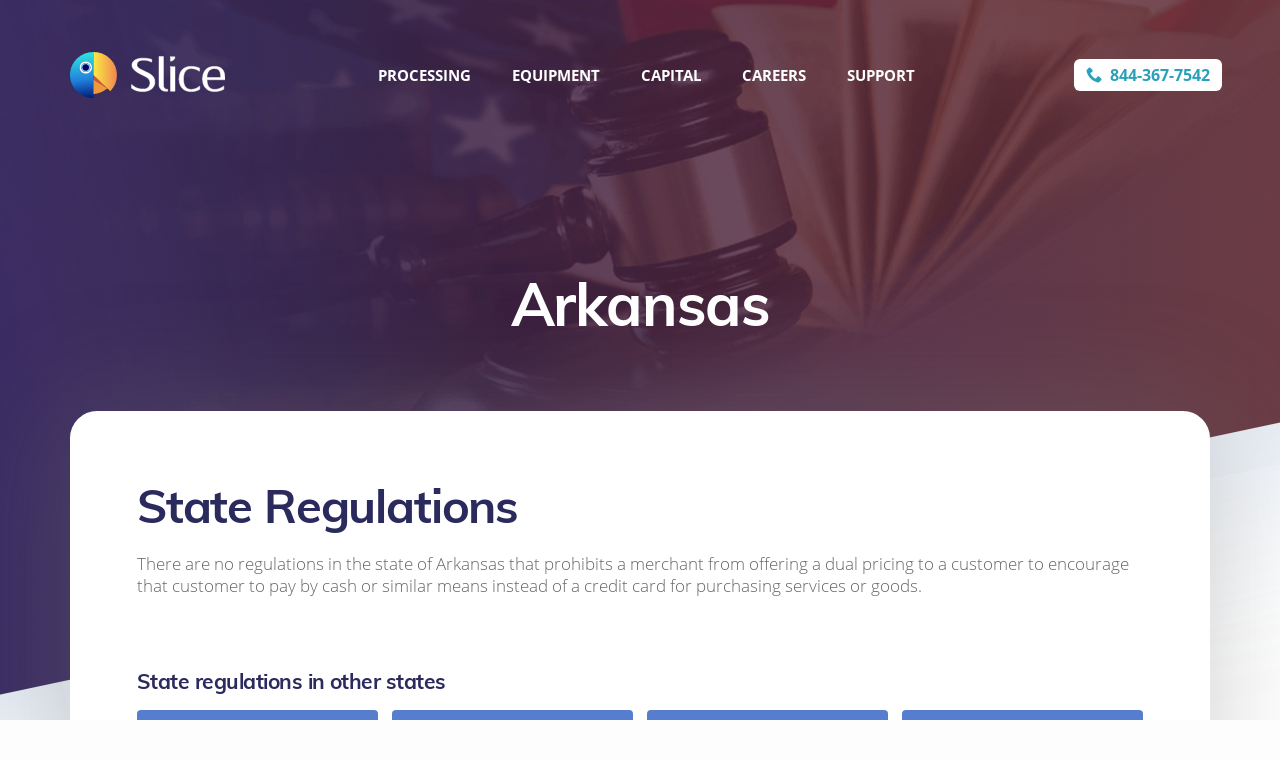

--- FILE ---
content_type: text/html; charset=UTF-8
request_url: https://startslice.com/state-regulations/AR
body_size: 5537
content:
<!DOCTYPE html>
<html lang="en">
  <head>
    <meta http-equiv="X-UA-Compatible" content="IE=edge">
    <meta charset="utf-8">
    <base href="/">
    <title>State Regulations | Arkansas | Slice</title>  
    
    
    <meta name="viewport" content="width=device-width, initial-scale=1, maximum-scale=1, shrink-to-fit=no">
    <meta name="format-detection" content="telephone=no">
        
    <meta property="og:title" content="State Regulations | Arkansas | Slice">
    <meta property="og:description" content="">
    <meta property="og:type" content="website">
    <meta property="og:url" content="https://startslice.com/state-regulations/AR">
    <meta property="og:image" content="https://startslice.com/img/logo.png">
    
    <link rel="canonical" href="https://startslice.com/state-regulations-info">
    <link rel="apple-touch-icon" sizes="180x180" href="/img/favicon/apple-touch-icon.png">
    <link rel="icon" type="image/png" sizes="32x32" href="/img/favicon/favicon-32x32.png">
    <link rel="icon" type="image/png" sizes="16x16" href="/img/favicon/favicon-16x16.png">
    <link rel="manifest" href="/img/favicon/site.webmanifest">
    <link rel="mask-icon" href="/img/favicon/safari-pinned-tab.svg" color="#5bbad5">
    <link rel="shortcut icon" href="/img/favicon/favicon.ico">
    <meta name="msapplication-TileColor" content="#603cba">
    <meta name="msapplication-config" content="/img/favicon/browserconfig.xml">
    <meta name="theme-color" content="#ffffff">
    <link rel="stylesheet" href="/css/vendors.css">
    <link rel="stylesheet" href="/css/main.css">
    <style>.svg-brand-st2{fill:url(https://startslice.com/state-regulations/AR#svg-brand-SVGID_1_)}.svg-brand-st3{fill:url(https://startslice.com/state-regulations/AR#svg-brand-SVGID_2_)}</style>
  </head>
  <body>
    
    <svg version="1.1" xmlns="http://www.w3.org/2000/svg" xmlns:xlink="http://www.w3.org/1999/xlink" aria-hidden="true" style="position: absolute; width: 0; height: 0; overflow: hidden;">
      <symbol id="svg-star" viewBox="0 0 55.867 55.867" preserveAspectRatio="xMinYMid slice" xmlns="http://www.w3.org/2000/svg"><path d="M55.818,21.578c-0.118-0.362-0.431-0.626-0.808-0.681L36.92,18.268L28.83,1.876c-0.168-0.342-0.516-0.558-0.896-0.558 s-0.729,0.216-0.896,0.558l-8.091,16.393l-18.09,2.629c-0.377,0.055-0.689,0.318-0.808,0.681c-0.117,0.361-0.02,0.759,0.253,1.024 l13.091,12.76l-3.091,18.018c-0.064,0.375,0.09,0.754,0.397,0.978c0.309,0.226,0.718,0.255,1.053,0.076l16.182-8.506l16.18,8.506 c0.146,0.077,0.307,0.115,0.466,0.115c0.207,0,0.413-0.064,0.588-0.191c0.308-0.224,0.462-0.603,0.397-0.978l-3.09-18.017 l13.091-12.761C55.838,22.336,55.936,21.939,55.818,21.578z"/></symbol>
      <defs>
        <g>
          <linearGradient id="svg-brand-SVGID_1_" gradientUnits="userSpaceOnUse" x1="50.45" y1="57.6" x2="101" y2="57.6" gradientTransform="matrix(1 0 0 -1 0 100.7)">
            <stop offset="0" style="stop-color:#FCEB43"/>
            <stop offset="1" style="stop-color:#F18750"/>
          </linearGradient>
          <linearGradient id="svg-brand-SVGID_2_" gradientUnits="userSpaceOnUse" x1="22.987" y1="94.7135" x2="34.3371" y2="-1.0365" gradientTransform="matrix(1 0 0 -1 0 100.7)">
            <stop offset="0" style="stop-color:#2FDFDD"/>
            <stop offset="0.5765" style="stop-color:#2180DD"/>
            <stop offset="1" style="stop-color:#001F78"/>
          </linearGradient>
        </g>
      </defs>
      <symbol id="svg-brand" viewBox="0 0 101.6 101.6" preserveAspectRatio="xMidYMid meet" xmlns="http://www.w3.org/2000/svg">
        <g id="svg-brand-g-03">
          <path class="svg-brand-st0" d="M51,60.9v31.8c11.4-1.1,21.3-5.3,29.7-12.6l-0.6-0.6L51,60.9z"/>
          <path class="svg-brand-st1" d="M51,51.1V61l29.1,18.7L51,51.1z"/>
        </g>
        <g id="svg-brand-g-02">
          <path class="svg-brand-st2" d="M51,0v51.1l29.1,28.6l7.2,6.6c9.5-9.9,14.2-21.6,14.3-35.1c0-14.3-4.9-26.4-14.8-36.3C76.9,4.9,64.9,0,51,0z"/>
        </g>
        <g id="svg-brand-g-01">
          <g transform="matrix( 1, 0, 0, 1, 0,0) ">
            <path class="svg-brand-st3" d="M14.8,14.8C4.9,24.7,0,36.8,0,51.1C0,65,4.9,76.9,14.8,86.8c9.9,9.9,22,14.8,36.2,14.8V0 C36.8,0,24.7,4.9,14.8,14.8z"/>
          </g>
          <g transform="matrix( 1, 0, 0, 1, 0,0) ">
            <circle class="svg-brand-st4" cx="34.3" cy="34.3" r="13.5"/>
            <circle class="svg-brand-st5" cx="34.3" cy="34.3" r="10.4"/>
            <circle class="svg-brand-st6" cx="34.2" cy="34.3" r="6.8"/>
          </g>
        </g>
      </symbol>
    </svg>

    <div class="body">
      <header id="header" class="header-appear header-light">
        <div class="header-container">
          <div class="container">
            <div class="header-body row align-items-center justify-content-md-between no-gutters">
              <div class="hb-logo col-auto">
                <a href="/"><img src="img/logo.svg" alt="Slice"><img src="img/logo-light.svg" alt="Slice" class="hb-logo-light"></a>
              </div>

              <div class="header-nav-wrap col-auto">
                <button class="header-btn-nav"><span></span></button>
                <div class="header-nav">
                  <nav>
                    <ul class="hn-menu row align-items-center no-gutters">
                      <li><a href="/processing"><span>Processing</span></a></li>
                      <li><a href="/equipment"><span>Equipment</span></a></li>
                      <li><a href="/capital"><span>Capital</span></a></li>
                      <li><a href="/careers"><span>Careers</span></a></li>
                      <li><a href="/support"><span>Support</span></a></li>
                    </ul>
                  </nav>
                </div>
              </div>
              
              <div class="hb-phone col-auto">
                <a href="tel:8443677542"><svg class="icon icon-phone"><use xlink:href="css/fonts/icons.svg#phone"></use></svg><span class="hbp-lg">844-367-7542</span></a>
              </div>
            </div>
          </div>
        </div>
      </header>
      <script>
        setTimeout(function() {
          document.getElementById('header').classList.remove('header-appear');
        }, 50);
      </script>
      <div role="main" class="main">
        <script>function sectionAppear() {setTimeout(function() {document.getElementById('section-appear').classList.remove('section-appear');},50);}</script>
        <section class="section-bg-decor section-bg-decor-02 block-pb-footer-lg section-appear" id="section-appear">
          <div class="sbd-figure sbd-figure-02 sbd-figure-color-05"><div class="sbd-figure-img sbd-figure-img-01"><img src="img/bg-state-regulations.png" alt="" onload="sectionAppear()"></div></div>
          <div class="sbd-content">
            <div class="container">
              <div class="block-header-center text-center block-text-light block-mb-md">
                <h1>Arkansas</h1>
              </div>
              <div class="tile-content tile-content-indent-01">
                <h2>State Regulations</h2>
                <div class="block-text-info block-mb-md">
                  There are no regulations in the state of Arkansas that prohibits a merchant from offering a dual pricing to a customer to encourage that customer to pay by cash or similar means instead of a credit card for purchasing services or goods.                </div>
                <h5>State regulations in other states</h5>
                
                <div class="d-flex flex-wrap justify-content-center links-grid-wrap">
                  <div><a class="link-grid-item" href="state-regulations/AL">Alabama</a></div>
                  <div><a class="link-grid-item" href="state-regulations/AK">Alaska</a></div>
                  <div><a class="link-grid-item" href="state-regulations/AZ">Arizona</a></div>
                  <div><a class="link-grid-item" href="state-regulations/AR">Arkansas</a></div>
                  <div><a class="link-grid-item" href="state-regulations/CA">California</a></div>
                  <div><a class="link-grid-item" href="state-regulations/CO">Colorado</a></div>
                  <div><a class="link-grid-item" href="state-regulations/CT">Connecticut</a></div>
                  <div><a class="link-grid-item" href="state-regulations/DE">Delaware</a></div>
                  <div><a class="link-grid-item" href="state-regulations/DC">District Of Columbia</a></div>
                  <div><a class="link-grid-item" href="state-regulations/FL">Florida</a></div>
                  <div><a class="link-grid-item" href="state-regulations/GA">Georgia</a></div>
                  <div><a class="link-grid-item" href="state-regulations/HI">Hawaii</a></div>
                  <div><a class="link-grid-item" href="state-regulations/ID">Idaho</a></div>
                  <div><a class="link-grid-item" href="state-regulations/IL">Illinois</a></div>
                  <div><a class="link-grid-item" href="state-regulations/IN">Indiana</a></div>
                  <div><a class="link-grid-item" href="state-regulations/IA">Iowa</a></div>
                  <div><a class="link-grid-item" href="state-regulations/KS">Kansas</a></div>
                  <div><a class="link-grid-item" href="state-regulations/KY">Kentucky</a></div>
                  <div><a class="link-grid-item" href="state-regulations/LA">Louisiana</a></div>
                  <div><a class="link-grid-item" href="state-regulations/ME">Maine</a></div>
                  <div><a class="link-grid-item" href="state-regulations/MD">Maryland</a></div>
                  <div><a class="link-grid-item" href="state-regulations/MA">Massachusetts</a></div>
                  <div><a class="link-grid-item" href="state-regulations/MI">Michigan</a></div>
                  <div><a class="link-grid-item" href="state-regulations/MN">Minnesota</a></div>
                  <div><a class="link-grid-item" href="state-regulations/MS">Mississippi</a></div>
                  <div><a class="link-grid-item" href="state-regulations/MO">Missouri</a></div>
                  <div><a class="link-grid-item" href="state-regulations/MT">Montana</a></div>
                  <div><a class="link-grid-item" href="state-regulations/NE">Nebraska</a></div>
                  <div><a class="link-grid-item" href="state-regulations/NV">Nevada</a></div>
                  <div><a class="link-grid-item" href="state-regulations/NH">New Hampshire</a></div>
                  <div><a class="link-grid-item" href="state-regulations/NJ">New Jersey</a></div>
                  <div><a class="link-grid-item" href="state-regulations/NM">New Mexico</a></div>
                  <div><a class="link-grid-item" href="state-regulations/NY">New York</a></div>
                  <div><a class="link-grid-item" href="state-regulations/NC">North Carolina</a></div>
                  <div><a class="link-grid-item" href="state-regulations/ND">North Dakota</a></div>
                  <div><a class="link-grid-item" href="state-regulations/OH">Ohio</a></div>
                  <div><a class="link-grid-item" href="state-regulations/OK">Oklahoma</a></div>
                  <div><a class="link-grid-item" href="state-regulations/OR">Oregon</a></div>
                  <div><a class="link-grid-item" href="state-regulations/PA">Pennsylvania</a></div>
                  <div><a class="link-grid-item" href="state-regulations/RI">Rhode Island</a></div>
                  <div><a class="link-grid-item" href="state-regulations/SC">South Carolina</a></div>
                  <div><a class="link-grid-item" href="state-regulations/SD">South Dakota</a></div>
                  <div><a class="link-grid-item" href="state-regulations/TN">Tennessee</a></div>
                  <div><a class="link-grid-item" href="state-regulations/TX">Texas</a></div>
                  <div><a class="link-grid-item" href="state-regulations/UT">Utah</a></div>
                  <div><a class="link-grid-item" href="state-regulations/VT">Vermont</a></div>
                  <div><a class="link-grid-item" href="state-regulations/VA">Virginia</a></div>
                  <div><a class="link-grid-item" href="state-regulations/WA">Washington</a></div>
                  <div><a class="link-grid-item" href="state-regulations/WV">West Virginia</a></div>
                  <div><a class="link-grid-item" href="state-regulations/WI">Wisconsin</a></div>
                  <div><a class="link-grid-item" href="state-regulations/WY">Wyoming</a></div>
                </div>              </div>
            </div>
          </div>
        </section>
      
      </div>

      
      <script>var mainAppear = document.getElementById('main-appear');if(mainAppear !== null) {setTimeout(function() {mainAppear.classList.remove('main-appear');}, 50);}</script>
      <footer id="footer">
        <div class="container">
          <div class="row flex-lg-nowrap">
            <div class="col-12 col-lg-auto footer-info-wrap d-flex flex-column">
              <div class="footer-logo"><a href="/"><img src="img/logo.svg" alt=""></a></div>
              <div>
                <ul class="list-icon">
                  <li><a href="tel:8443677542" class="li-wrap"><svg class="icon icon-phone"><use xlink:href="css/fonts/icons.svg#phone"></use></svg>844-367-7542</a></li>
                  <li><a href="mailto:info@startslice.com" class="li-wrap"><svg class="icon icon-email"><use xlink:href="css/fonts/icons.svg#email"></use></svg>info@startslice.com</a></li>
                </ul>
              </div>
              <div>
                <div class="row no-gutters icon-link-group">
                  <div class="col-auto"><a href="https://www.facebook.com/startslice/" target="_blank"><svg class="icon icon-facebook"><use xlink:href="css/fonts/icons.svg#facebook"></use></svg></a></div>
                  <!--<div class="col-auto"><a href="#"><svg class="icon icon-twitter"><use xlink:href="css/fonts/icons.svg#twitter"></use></svg></a></div>
                  <div class="col-auto"><a href="#"><svg class="icon icon-linkedin"><use xlink:href="css/fonts/icons.svg#linkedin"></use></svg></a></div>-->
                </div>
              </div>
              <div class="footer-desc">
                <p>Slice Marketing, LLC is a registered Independent Sales Organization of Wells Fargo Bank, N.A., Concord, CA</p>
                <p><a href="privacy-policy">Privacy Policy</a></p>
                <p>© Copyright 2018 - 2026 Slice. All Rights Reserved.</p>
                <p style="font-size:0.7em">The Clover name and logo are owned by Clover Network, Inc. a wholly owned subsidiary of First Data corporation, and are registered or used in the U.S. and many foreign countries.</p>
              </div>
            </div>
            <div class="col-12 col-lg-auto ml-auto footer-links-wrap">
              <div class="flw-bg-figure-wrap"><div class="flw-bg-figure"></div></div>
              <div class="row footer-links justify-content-between justify-content-lg-end flex-sm-nowrap">
                <div class="col-12 col-sm-auto fl-item">
                  <h6>Company</h6>
                  <ul>
                    <li><a href="about">About us</a></li>
                    <li><a href="partners">Become a partner</a></li>
                    <li><a href="careers">Careers</a></li>
                    <li><a href="testimonials">Testimonials</a></li>
                    <!--<li><a href="blog">Blog</a></li>-->
                  </ul>
                </div>
                <div class="col-12 col-sm-auto fl-item">
                  <h6>Services</h6>
                  <ul>
                    <li><a href="/processing#dual-pricing">Dual Pricing</a></li>
                    <li><a href="/processing#traditional-processing">Traditional Processing</a></li>
                    <li><a href="/capital">Capital</a></li>
                    <!--<li><a href="gift-loyalty-programs">Gift/Loyalty Programs</a></li>
                    <li><a href="merchant-analytics">Merchant Analytics</a></li>-->
                  </ul>
                </div>
                <div class="col-12 col-sm-auto fl-item">
                  <h6>Equipment</h6>
                  <ul>
                    <li><a href="/equipment/standalone-terminals">Standalone terminals</a></li>
                    <li><a href="/equipment/clover">Clover<sup>®</sup> POS Family</a></li>
                    <li><a href="/equipment">Slice POS</a></li>
                    <li><a href="/equipment/aldelo-pos">Aldelo POS</a></li>
                    <li><a href="/equipment/startslice-pos">Startslice™ POS</a></li>
                  </ul>
                </div>
                <div class="col-12 col-sm-auto fl-item wrap-br-03">
                  <h6>Resources</h6>
                  <ul>
                    <li><a href="/support">Support</a></li>
                    <li><a href="/faq">FAQs</a></li>
                    <li><a href="/contact-us">Contact us</a></li>
                    <li><a href="/state-regulations">State <br>Regulations</a></li>
                  </ul>
                </div>
              </div>
            </div>
          </div>
        </div>
      </footer>
    </div>

    <div class="tile-form tile-form-01 tile-border-shadow-top mfp-hide popup-appear" id="contact-form">
      <form class="form-contact">
        <div class="tile-form-header">
          <h3>Apply now</h3>
          <p>Fill out the simple form or call us at <span class="white-space-nw">844-367-7542</span>. It's free to apply and won't affect your credit score</p>
        </div>
        <div class="row form-group-row">
          <div class="col-12 col-sm-6">
            <input name="name" type="text" class="form-control" required placeholder="Contact name">
          </div>
          <div class="col-12 col-sm-6">
            <input name="business_name" type="text" class="form-control" required placeholder="Business name">
          </div>
        </div>
        <div class="row form-group-row">
          <div class="col-12 col-sm-6">
            <input name="phone" type="tel" class="form-control" required placeholder="Phone number">
          </div>
          <div class="col-12 col-sm-6">
            <input name="email" type="email" class="form-control" required placeholder="Email">
          </div>
        </div>
        <div class="row form-group-row fg-btn align-items-center">
          <div class="col-6 col-md-5">
            <button type="submit" class="btn" data-loading-content="Processing…">Submit</button>
          </div>
          <div class="col-6 col-md-7 fg-desc">
            <p>Once submitted, your request will be reviewed and one of our specialists will contact you within 24 hours. We respect your privacy and do not share your information with third parties.</p>
          </div>
        </div>
      </form>
    </div>

    <script src="/js/vendors.js"></script>
    <script src="/js/main.js"></script>
            <!-- Google Tag Manager -->
        <script>(function(w,d,s,l,i){w[l]=w[l]||[];w[l].push({'gtm.start':
        new Date().getTime(),event:'gtm.js'});var f=d.getElementsByTagName(s)[0],
        j=d.createElement(s),dl=l!='dataLayer'?'&l='+l:'';j.async=true;j.src=
        'https://www.googletagmanager.com/gtm.js?id='+i+dl;f.parentNode.insertBefore(j,f);
        })(window,document,'script','dataLayer','GTM-WD6SJ49');</script>
        <!-- End Google Tag Manager -->
        <!-- Google Tag Manager (noscript) -->
        <noscript><iframe src="https://www.googletagmanager.com/ns.html?id=GTM-WD6SJ49" height="0" width="0" style="display:none;visibility:hidden"></iframe></noscript>
        <!-- End Google Tag Manager (noscript) -->
  </body>
</html>

--- FILE ---
content_type: text/css
request_url: https://startslice.com/css/main.css
body_size: 34532
content:
@font-face{font-family:"Open Sans";src:url(fonts/OpenSans-Bold.woff2) format("woff2"),url(fonts/OpenSans-Bold.woff) format("woff");font-weight:700;font-style:normal;font-display:auto}@font-face{font-family:"Open Sans";src:url(fonts/OpenSans-Light.woff2) format("woff2"),url(fonts/OpenSans-Light.woff) format("woff");font-weight:300;font-style:normal;font-display:auto}@font-face{font-family:Muli;src:url(fonts/Muli-Bold.woff2) format("woff2"),url(fonts/Muli-Bold.woff) format("woff");font-weight:700;font-style:normal;font-display:auto}html{direction:ltr;background-color:#fdfdfd}body{color:#666;font-family:"Open Sans",Arial,sans-serif;font-weight:300;font-size:18px;line-height:1.33;margin:0 auto;min-width:320px;max-width:1920px;overflow-x:hidden;box-shadow:0 0 157px rgba(0,0,0,.27)}body>.body{overflow:hidden;position:relative;max-height:100%}.h5,.h6,h1,h2,h3,h4,h5,h6{font-family:Muli,sans-serif;font-weight:700;color:#2b2a5d;line-height:1.18;letter-spacing:-.025em}.h5.text-color-header,.h6.text-color-header,h1.text-color-header,h2.text-color-header,h3.text-color-header,h4.text-color-header,h5.text-color-header,h6.text-color-header{color:#2b2a5d}.block-text-light .h5,.block-text-light .h6,.block-text-light h1,.block-text-light h2,.block-text-light h3,.block-text-light h4,.block-text-light h5,.block-text-light h6{color:#fefefe}.h1,h1{font-size:68px;margin-bottom:16px}.h1.header-lg,h1.header-lg{font-size:96px;margin-bottom:16px}h2{font-size:58px;margin-bottom:20px}h3{font-size:45px;margin-bottom:20px}h4{font-size:35px;margin-bottom:20px}.h5,h5{font-size:24px;margin-bottom:20px}.h6,h6{font-size:20px;color:#333;margin-bottom:16px}.text-paragraph,p{margin:0 0 20px}.link-angle,a{outline:0!important;color:#1c88d0;transition:color .15s linear}.link-angle:focus,.link-angle:hover,a:focus,a:hover{color:#28b1b9}.link-angle[href^=mailto],.link-angle[href^=tel],a[href^=mailto],a[href^=tel]{pointer-events:none}.mt-device .link-angle[href^=mailto],.mt-device .link-angle[href^=tel],.mt-device a[href^=mailto],.mt-device a[href^=tel]{pointer-events:auto}ul{margin:0 0 20px;padding:0;list-style-type:none}img{max-width:100%}textarea{resize:none}select{outline:0}.form-group:last-child,li:last-child,p:last-child,ul:last-child{margin-bottom:0}input[type=email],input[type=tel],input[type=text],textarea{-webkit-appearance:none}section{padding:135px 0;background-position:center;background-size:cover}sup{font-size:.6em;top:-.6em}b,strong{font-weight:700}.bg-grey-blue{background-color:#f8fbff}.bg-grey{background-color:#fafafc}.bg-light-grey{background-color:#faf9fe}.bg-diagonal-orange{background:linear-gradient(145deg,#fedaa2 50%,#ffca95 50%)}.bg-diagonal-turquoise{background:linear-gradient(145deg,#00d4e9 50%,#00b2c5 50%)}.bg-diagonal-violet{background:linear-gradient(145deg,#6868ba 50%,#3e5493 50%)}.bg-diagonal-mint{background:linear-gradient(145deg,#00fadb 50%,#00ecd5 50%)}.bg-diagonal-orange-bright{background:linear-gradient(145deg,#ffbc00 50%,#ff9e00 50%)}.bg-diagonal-coral{background:linear-gradient(145deg,#f8a388 50%,#e48a6d 50%)}.bg-gradient-blue{background-color:#615ecc;background:linear-gradient(123deg,#615ecc 0,#3557bd 100%)}.bg-v-gradient-violet{background:linear-gradient(to bottom,#9871ce 0,#4947c3 100%)}.bg-v-gradient-turquoise{background:linear-gradient(to bottom,#05e5da 0,#04afa6 100%)}.bg-v-gradient-turquoise-blue{background:linear-gradient(to bottom,#05d9e7 0,#068a99 100%)}.bg-v-gradient-blue{background:linear-gradient(to bottom,#45cbc8 0,#3a73ae 100%)}.bg-v-gradient-lightblue{background:linear-gradient(to bottom,#00c3ec 0,#005ca2 100%)}.tile-bg-orange{--bg-dark:#FCEFE1;--bg-light:#FDF4E5}.tile-bg-turquoise{--bg-dark:#CCEBF1;--bg-light:#E2FBFF}.tile-bg-violet{--bg-dark:#C7CBDE;--bg-light:#D2D2E9}.bg-dynamic-rectangle{position:relative}.bdr-wrap{position:absolute;left:0;top:calc(100% + 35px);width:370px}.bdr-item,.bdr-item:after,.bdr-item:before{border-radius:20px;opacity:0;background:linear-gradient(58deg,rgba(255,255,255,0) 25%,rgba(255,255,255,.2) 100%);transition:opacity .65s ease-out,-webkit-transform 1.1s ease-out;transition:transform 1.1s ease-out,opacity .65s ease-out;transition:transform 1.1s ease-out,opacity .65s ease-out,-webkit-transform 1.1s ease-out}.animation-init .bdr-item,.animation-init .bdr-item:after,.animation-init .bdr-item:before{opacity:1}.bdr-item{position:relative;width:100%;height:0;padding-top:62%;-webkit-transform:translate(-35px,35px);transform:translate(-35px,35px)}.animation-init .bdr-item{-webkit-transform:translate(0,0);transform:translate(0,0)}.bdr-item:after,.bdr-item:before{content:"";display:block;position:absolute;top:0;right:0;width:100%;height:100%}.animation-init .bdr-item:before{-webkit-transform:translate(24%,-39%);transform:translate(24%,-39%)}.animation-init .bdr-item:after{-webkit-transform:translate(48%,-78%);transform:translate(48%,-78%)}.block-zi-2{position:relative;z-index:2}.block-pt-lg{padding-top:170px}.block-pt-header{padding-top:100px}.block-padding-zero{padding:0}.block-pt-zero{padding-top:0}.block-pt-sm{padding-top:70px}.block-pb-zero{padding-bottom:0}.block-pb-xl{padding-bottom:220px}.block-pb-md{padding-bottom:90px}.block-pb-sm{padding-bottom:70px}.block-ptb-zero{padding-top:0;padding-bottom:0}.block-mb-lg{margin-bottom:120px}.block-mb-md{margin-bottom:90px}.block-mb-sm{margin-bottom:70px}.block-mb-xs{margin-bottom:50px}.block-mb-01{margin-bottom:27px}.block-indent-right{padding-right:125px}.block-indent-right-lg{padding-right:190px}.block-indent-right-sm{padding-right:45px}.block-indent-left{padding-left:125px}.block-indent-left-lg{padding-left:190px}.block-shadow-bottom{box-shadow:0 15px 20px rgba(0,0,0,.04)}.block-border-bottom{padding-bottom:80px;border-bottom:3px solid #eeeff1}.font-header{font-family:Muli,sans-serif;font-weight:700}.font-header.sub-header{color:#2b2a5d}.text-color-violet{color:#6e5be4}.text-color-violet-grey{color:#9190bb}.text-color-turquoise{color:#47b4c6}.text-color-orange{color:#fb955e}.text-color-blue{color:#37b6ff}.text-color-darkblue{color:#3557bd}.text-color-green{color:#3ddb87}.text-color-grey{color:#6e6e6e}.text-color-primary{color:#2b2a5d}.text-increase{font-size:1.15em}.header-sup{font-family:Muli,sans-serif;font-weight:700;font-size:26px;line-height:1.1;text-transform:uppercase;color:#2b2a5d;margin-bottom:15px}.header-sup.header-sup-01{text-transform:none;color:#47475b}.block-header-left{max-width:550px}.sub-header{font-size:26px;color:#666;max-width:940px}.text-center .sub-header{margin-left:auto;margin-right:auto}.sub-header.sub-header-sm{font-size:22px}.wrap-br-01 br{display:none}.wrap-br-02 br{display:none}.wrap-br-03 br{display:none}.block-row-03>div{margin-bottom:15px}.block-row-03>div:last-child{margin-bottom:0}.text-color-violet{color:#6e5be4}.text-color-turquoise{color:#47b4c6}.text-color-orange{color:#fb955e}.text-color-blue{color:#37b6ff}.text-color-darkblue{color:#3557bd}.text-color-green{color:#3ddb87}.text-bold{font-weight:700}.white-space-nw{white-space:nowrap}.btn{cursor:pointer;outline:0!important;text-decoration:none!important;display:inline-block;font-weight:700;text-align:center;white-space:nowrap;vertical-align:middle;-webkit-user-select:none;-moz-user-select:none;-ms-user-select:none;user-select:none;border:0;padding:23px 55px;font-size:16px;letter-spacing:.075em;line-height:1;text-transform:uppercase;border-radius:70px;color:#eee;box-shadow:0 23px 57px rgba(32,82,95,.44);background-image:linear-gradient(123deg,#2f7aaf 0,#28b1b9 42%);background-size:170% 100%;background-position:0 0;transition:color .15s ease-in-out,background-position .25s ease-in-out,box-shadow .15s ease-in-out,opacity .25s ease-in}.btn:hover{color:#fff;background-position:70% 0;box-shadow:0 8px 21px -2px rgba(32,82,95,.5)}.btn:focus{color:#fff}.btn:active{box-shadow:0 3px 7px -1px rgba(32,82,95,.56)}.btn[disabled]{background-position:70% 0;box-shadow:0 0 0 0 rgba(32,82,95,.56),inset 0 3px 7px rgba(32,82,95,.6);color:#fff;cursor:default;opacity:.75}.btn.btn-lg{font-size:19px;padding:27px 63px}.btn.btn-img{padding-right:30px;padding-left:74px;position:relative;background-image:none;background-color:#fff;color:#1866c2}.btn.btn-img svg{position:absolute;width:56px;height:56px;top:50%;left:3px;-webkit-filter:drop-shadow(0 2px 7px rgba(0, 0, 0, .27));filter:drop-shadow(0 2px 7px rgba(0, 0, 0, .27));-webkit-transform:translate(0,-50%);transform:translate(0,-50%);transition:-webkit-transform .2s ease-in-out,-webkit-filter .15s ease-in-out;transition:transform .2s ease-in-out,filter .15s ease-in-out;transition:transform .2s ease-in-out,filter .15s ease-in-out,-webkit-transform .2s ease-in-out,-webkit-filter .15s ease-in-out}.btn.btn-img:hover{color:#f2924e}.btn.btn-img:hover svg{-webkit-filter:drop-shadow(0 2px 4px rgba(0, 0, 0, .27));filter:drop-shadow(0 2px 4px rgba(0, 0, 0, .27));-webkit-transform:translate(0,-50%) rotate(-8deg);transform:translate(0,-50%) rotate(-8deg)}.btn.btn-img-blue{background-color:#1866c2;color:#fff}.btn.btn-img-blue:hover{background-color:rgba(24,102,194,.85);color:#fff}.btn.btn-icon{padding-right:38px;padding-left:75px;position:relative}.btn.btn-icon .icon{position:absolute;left:27px;top:calc(50% - 1px);font-size:31px;-webkit-transform:translate(0,-50%);transform:translate(0,-50%)}.link-angle,.link-element{cursor:pointer;font-size:16px;font-weight:700;text-transform:uppercase;line-height:1;text-decoration:none!important;white-space:nowrap}.link-angle:after{content:"";display:inline-block;width:10px;height:10px;border-top:2px solid;border-right:2px solid;margin-left:7px;-webkit-transform:translate(0,-1px) rotate(45deg);transform:translate(0,-1px) rotate(45deg)}.link-grey{color:#999}.link-grey:focus,.link-grey:hover{color:#28b1b9}.link-turquoise{color:#51c9fd}.link-turquoise:focus,.link-turquoise:hover{color:#fff}.link-violet{color:#7c7cda}.link-violet:focus,.link-violet:hover{color:#28b1b9}.link-white{color:#fff}.link-white:focus,.link-white:hover{color:#fff}.btn-group{margin-bottom:25px}.btn-group:last-child{margin-bottom:0}.btn-group a{margin-right:65px}.btn-group a:last-child{margin-right:0}.btn-group-desc{font-size:16px}.form-group{position:relative;margin-bottom:22px}.form-group:last-child{margin-bottom:0}.form-group-row{margin:0 -11px 22px}.form-group-row>div{padding:0 11px}.form-group-row:last-child{margin-bottom:0}.fg-btn{margin-top:30px}.fg-btn .btn{min-width:230px}.fg-btn.form-group-row .btn{width:100%}.fg-desc{font-size:12px;color:#999}.fg-desc a{color:#222}.fg-file{text-align:center}.fg-file-label,.fg-file-wrap,.file-input-wrap{position:relative}.file-input-wrap{display:inline-block;overflow:hidden}.file-input{position:absolute;width:100%;height:100%;z-index:1;opacity:0;cursor:pointer}.file-input:hover+.fg-file-label .fg-file-label-content{color:#37b6ff}.fg-file-label{z-index:2;margin:0;cursor:pointer;-webkit-user-select:none;-moz-user-select:none;-ms-user-select:none;user-select:none}.fg-file-name{position:absolute;text-align:center;top:calc(100% - 3px);width:100%;left:0;text-align:center;white-space:nowrap;text-overflow:ellipsis;overflow:hidden;font-size:12px;font-weight:700}.fg-file-label-content{font-family:Muli,sans-serif;font-weight:700;display:inline-block;line-height:1.1;transition:color .15s linear}.fg-file-label-content .icon{position:relative;margin-left:6px}.fg-file-label-additional{font-size:12px;color:#999}select.form-control{-webkit-appearance:none;color:#c1c1c1;padding-top:0;padding-bottom:0}.select-wrap{position:relative}.select-wrap::after{content:"";pointer-events:none;position:absolute;z-index:999;top:calc(50% - 2px);right:15px;display:block;width:0;height:0;border-left:5px solid transparent;border-right:5px solid transparent;border-top:7px solid #1c1c1c}.select-wrap select.selected{color:#333}.form-control{display:inline-block;height:62px;line-height:62px;border-radius:15px;padding:10px 17px;font-size:16px;font-weight:700;color:#333;border:1px solid #e8e8e8;box-shadow:none!important;background-color:#f6f6f6;text-transform:uppercase;transition:background-color .15s ease-in,border .15s ease-in}.form-control:focus{border-color:#2f7aaf;background-color:#fdfdfd}.form-control.error{border-color:#a94442}select.form-control.error{color:#a94442}.form-control.error::-webkit-input-placeholder{color:#a94442}.form-control.error:-ms-input-placeholder{color:#a94442}.form-control.error::-moz-placeholder{color:#a94442}.form-control.error::-ms-input-placeholder{color:#a94442}.form-control.error::placeholder{color:#a94442}.form-control::-webkit-input-placeholder{opacity:1;color:#c1c1c1;font-size:16px;font-weight:700}.form-control:-ms-input-placeholder{opacity:1;color:#c1c1c1;font-size:16px;font-weight:700}.form-control::-moz-placeholder{opacity:1;color:#c1c1c1;font-size:16px;font-weight:700}.form-control::-webkit-input-placeholder{opacity:1;color:#c1c1c1;font-size:16px;font-weight:700}.form-control::-moz-placeholder{opacity:1;color:#c1c1c1;font-size:16px;font-weight:700}.form-control:-ms-input-placeholder{opacity:1;color:#c1c1c1;font-size:16px;font-weight:700}.form-control::-ms-input-placeholder{opacity:1;color:#c1c1c1;font-size:16px;font-weight:700}.form-control::placeholder{opacity:1;color:#c1c1c1;font-size:16px;font-weight:700}textarea.form-control{height:100px}label.error{position:absolute;top:100%;left:27px;line-height:1;padding:2px 0 0}.form-group label.error{left:17px}.file-input-error-description,label.error{color:#c10000;font-size:11px}.file-input-error-description{padding-top:14px}.list-checked li{line-height:1.27;position:relative;padding-left:27px;margin-bottom:8px}.list-checked li:last-child{margin-bottom:0}.list-checked li:before{content:"";display:block;position:absolute;top:7px;left:0;width:14px;height:7px;border-left:3px solid #000;border-bottom:3px solid #000;-webkit-transform:rotate(-45deg);transform:rotate(-45deg)}.list-checked.list-checked-green li{margin-bottom:1em}.list-checked.list-checked-green li:before{border-color:#3edb88}.list-checked .list-checked-header{font-weight:500;font-family:Muli,arial;color:#6d6e71;margin-bottom:.67em}.wrap-fz-01{font-size:15px}.wrap-fz-01 .list-circle li{padding-left:23px}.wrap-fz-01 .list-circle li::before{top:4px;width:12px;height:12px}.list-checked-circle{color:#999}.list-checked-circle.lcc-01{max-width:390px}.list-checked-circle h5{margin-bottom:12px}.list-checked-circle li{line-height:1.27;position:relative;padding-left:55px;margin-bottom:55px}.list-checked-circle li:last-child{margin-bottom:0}.list-checked-circle li:before{content:"";display:block;position:absolute;z-index:2;top:9px;left:6px;width:14px;height:8px;border-left:3px solid #d05533;border-bottom:3px solid #d05533;-webkit-transform:rotate(-45deg);transform:rotate(-45deg)}.list-checked-circle li:after{content:"";display:block;width:25px;height:25px;position:absolute;z-index:1;left:0;top:2px;border-radius:50%;background-color:#fce943}.list-circle li{line-height:1.27;position:relative;padding-left:40px;margin-bottom:8px}.list-circle li:last-child{margin-bottom:0}.list-circle li:before{content:"";display:block;position:absolute;top:6px;left:0;width:12px;height:12px;border-radius:50%;background-color:#ceddff}.list-circle.list-circle-primary li:before{background:#006}.list-circle.list-circle-orange li:before{background-color:#fbdec1}.list-circle[class*=list-marker-] li{line-height:1.5}.list-circle[class*=list-marker-] li strong{color:#6d6e71}.list-circle[class*=list-marker-] li:before{top:9px;width:14px;height:14px}.list-circle.list-marker-orange li:before{background-color:#f6c48e}.list-circle.list-marker-turquoise li:before{background-color:#2dcdde}.list-circle.list-marker-violet li:before{background-color:#6868b5}.list-circle.list-circle-mb-indent li{margin-bottom:15px}.list-circle.list-circle-mb-indent li:last-child{margin-bottom:0}.list-icon li{margin-bottom:9px}.list-icon li:last-child{margin-bottom:0}.list-icon a,.list-icon li{color:#82829e}.li-wrap{display:block;position:relative;padding-left:35px}.li-wrap svg{color:#333;position:absolute;top:2px;left:0;font-size:1.1em}.list-default{padding-left:25px;list-style-type:disc}.list-default li{margin-bottom:5px}.list-default li:last-child{margin-bottom:0}.icon-link-group{font-size:18px}.icon-link-group>div{margin-right:27px}.icon-link-group>div:last-child{margin-right:0}.icon-link-group a{color:#b8bccc}.icon-link-group a:focus,.icon-link-group a:hover{color:#333}.svg-inline-icon{display:inline-block;height:100%;width:100%;stroke-width:0;vertical-align:middle}.svg-brand-st0{fill:#f0993c}.svg-brand-st1{fill:#d05533}.svg-brand-st4{fill:#fff}.svg-brand-st5{fill:#6cf}.svg-brand-st6{fill:#006}.list-bold-inline li{margin-bottom:6px}.list-bold-inline li:last-child{margin-bottom:0}.list-bold-inline strong{margin-right:12px}.anchor-wrap{position:relative}.anchor-block{position:absolute!important;z-index:0!important;left:0;width:100%;top:-90px;height:1px;opacity:0;visibility:hidden;pointer-events:none}.anchor-block.anchor-block-lg{top:-225px}.bg-cover{position:absolute;top:0;left:0;object-fit:cover;width:100%;height:100%}html.popup-opened.desktop-device.sticky-header-active .header-container{padding-right:17px}html.popup-opened.desktop-device.sticky-header-active.opera .header-container{padding-right:15px}html.popup-opened.desktop-device.sticky-header-active.ms-edge .header-container{padding-right:16px}html.popup-opened.desktop-device.sticky-header-active.macos .header-container{padding-right:0!important}html.popup-opened.desktop-device .scroll-up{right:27px}html.popup-opened.desktop-device.opera .scroll-up{right:25px}html.popup-opened.desktop-device.ms-edge .scroll-up{right:26px}html.popup-opened.desktop-device.macos .scroll-up{right:10px!important}html.mt-device{margin-right:0!important}a.scroll-up{pointer-events:none;display:inline-block;position:relative;bottom:10px;right:10px;width:50px;height:50px;border-radius:15px;font-size:21px;color:#fff;background:#404040;opacity:0;position:fixed;text-align:center;text-decoration:none;z-index:1040;transition:opacity .3s}a.scroll-up.visible{opacity:.75;pointer-events:auto}a.scroll-up.visible:focus,a.scroll-up.visible:hover{color:#fff}a.scroll-up.visible:hover{opacity:1}a.scroll-up svg{position:absolute;top:50%;left:50%;-webkit-transform:translate(-50%,-50%);transform:translate(-50%,-50%)}#header{width:100%;min-width:320px;position:absolute;left:0;z-index:99;top:50px}#header:before{content:"";display:block;position:absolute;top:-50px;left:0;width:100%;height:50px;background:0 0;transition:background .2s linear}.sticky-header-active #header:before{background:#fff}.header-container{-webkit-transform:translate3d(0,0,0);position:relative;z-index:100;top:0;left:0;width:100%;background:0 0;box-shadow:0 0 0 transparent;transition:background .2s linear,box-shadow .2s ease-in}.sticky-header-active .header-container{position:fixed;background:#fff;box-shadow:0 10px 16px rgba(0,0,0,.07)}.header-container>.container{padding:0}.header-body{height:90px;position:relative}.header-body>div{-webkit-transform:translate(0,0);transform:translate(0,0);transition:opacity .35s linear,-webkit-transform .35s ease-out;transition:opacity .35s linear,transform .35s ease-out;transition:opacity .35s linear,transform .35s ease-out,-webkit-transform .35s ease-out}.header-appear .header-body>div{opacity:0;-webkit-transform:translate(0,-10px);transform:translate(0,-10px)}.header-body>div.hb-logo{transition-delay:.7s}.header-body>div.header-nav-wrap{transition-delay:.9s}.header-body>div.hb-phone{transition-delay:1.1s}.hb-logo a{display:inline-block;position:relative}.header-light .hb-logo a img:not(.hb-logo-light){opacity:0}.header-light .hb-logo a img,.header-light .hb-logo a img.hb-logo-light{transition:opacity .15s linear}.header-light .hb-logo a img.hb-logo-light{position:absolute;top:0;left:0;opacity:1}.sticky-header-active .header-light .hb-logo a img:not(.hb-logo-light){opacity:1}.sticky-header-active .header-light .hb-logo a img.hb-logo-light{opacity:0}.hb-logo img,.hb-logo svg{width:170px;height:auto}.hb-logo,.hb-phone{width:190px}.hb-phone{text-align:right}.hb-phone a{font-size:17px;color:#2aa1ba;font-weight:700;text-transform:uppercase;position:relative;display:inline-block;line-height:1;text-decoration:none;padding:8px 12px;border-radius:6px}.hb-phone a:active,.hb-phone a:hover{color:#0056b3}.header-light .hb-phone a,.header-phone-light .hb-phone a{background-color:#fff}.hb-phone a .icon{margin-right:8px;font-size:1em;vertical-align:bottom}.header-btn-nav{display:none;outline:0!important;border:0;background:#fff;border-radius:0;box-shadow:none;position:relative;width:45px;height:45px;border-radius:50%;transition:all .2s ease-in-out,box-shadow .2s ease-in;box-shadow:0 10px 32px 1px rgba(0,0,0,.37)}.sticky-header-active .header-btn-nav{box-shadow:0 3px 14px rgba(0,0,0,.26)}.header-btn-nav span{position:absolute;display:block;width:38%;top:50%;margin-top:0;left:31%;height:2px;background:#999;transition:all .2s ease-in-out}.header-btn-nav span:after,.header-btn-nav span:before{display:block;content:"";position:absolute;width:100%;height:100%;background:#999;left:0;transition:all .25s ease-in-out}.header-btn-nav span:before{top:-5px}.header-btn-nav span:after{bottom:-5px}.header-btn-nav-active.header-btn-nav span{background:0 0}.header-btn-nav.header-btn-nav-active span:before{-webkit-transform:translateY(5px) rotate(135deg) scaleX(.94);transform:translateY(5px) rotate(135deg) scaleX(.94)}.header-btn-nav.header-btn-nav-active span:after{-webkit-transform:translateY(-5px) rotate(-135deg) scaleX(.94);transform:translateY(-5px) rotate(-135deg) scaleX(.94)}.hn-menu{margin:0}.hn-menu>li{margin-right:41px}.hn-menu>li:last-child{margin-right:0}.hn-menu>li.hn-menu-divider{position:relative;align-self:stretch;width:8px}.hn-menu>li.hn-menu-divider:before{content:"";display:block;position:absolute;top:calc(50% + 1px);left:50%;-webkit-transform:translate(-50%,-50%);transform:translate(-50%,-50%);width:100%;height:8px;border-radius:50%;background-color:#333;transition:background-color .18s linear}.header-light .hn-menu>li.hn-menu-divider:before{background-color:#fff}.sticky-header-active .hn-menu>li.hn-menu-divider:before{background-color:#333}.hn-menu>li>a{position:relative;display:block;padding:7px 0;font-weight:700;font-size:17px;text-transform:uppercase;text-decoration:none;line-height:1;color:#333;transition:color .18s linear}.hn-menu>li>a>span{position:relative;z-index:2}.hn-menu>li>a:after,.hn-menu>li>a:before{height:10px;top:17px;position:absolute;z-index:1;display:block}.hn-menu>li>a:after{content:"";right:0;width:0;transition:width .2s ease-in-out,background-color .18s linear}.hn-menu>li>a.hovered:after,.hn-menu>li>a:hover:after{right:auto;left:0;width:100%}.hn-menu>li.active>a:before{content:"";left:0;width:100%;background-color:rgba(0,0,0,.12);transition:background-color .18s linear}.header-light .hn-menu>li.active>a:before{background-color:rgba(0,0,0,.15)}.sticky-header-active .header-light .hn-menu>li.active>a:before{background-color:rgba(0,0,0,.09)}.hn-menu>li:nth-child(1)>a:after{background-color:#9df5a4}.hn-menu>li:nth-child(2)>a:after{background-color:#adebff}.hn-menu>li:nth-child(3)>a:after{background-color:#c9bffb}.hn-menu>li:nth-child(4)>a:after{background-color:#7bf5f5}.hn-menu>li:nth-child(5)>a:after{background-color:#ffd930}.hn-menu>li:nth-child(6)>a:after{background-color:#9af3ce}html:not(.sticky-header-active) .header-light .hn-menu>li:nth-child(-n+6)>a:after{background-color:rgba(0,0,0,.33)}.simple-page .main{min-height:100vh}.footer-info-wrap{position:relative;z-index:5;max-width:380px}.footer-info-wrap>div{margin-bottom:45px}.footer-info-wrap>div:last-child{margin-bottom:0}.footer-logo{flex:0 0 auto}.footer-logo a{display:inline-block}.footer-logo img{width:125px;height:auto}.footer-desc{font-size:16px;color:#82829e}.footer-desc a{color:#82829e}.footer-desc a:hover{text-decoration:underline;color:#333}.fl-item{margin-right:90px;max-width:220px}.fl-item:last-child{margin-right:0}.fl-item a{color:#a4a4bd;text-decoration:none!important}.fl-item a:focus,.fl-item a:hover{color:#333}.fl-item ul li{margin-bottom:8px}.fl-item ul li:last-child{margin-bottom:0}.footer-links-wrap{position:relative;z-index:1;margin-top:10px}.footer-links{position:relative;z-index:2}#footer{background-color:#fafafc;padding:80px 0}.simple-page #footer{display:none}.flw-bg-figure-wrap{pointer-events:none!important;overflow:hidden;position:absolute;z-index:1;width:1920px;left:-300px;bottom:-80px;top:-470px}.flw-bg-figure{position:absolute;top:260px;left:300px;width:1200px;height:1000px;background:#fff;border-radius:45px;box-shadow:0 0 218px rgba(152,177,210,.58);-webkit-transform:rotate(-14deg) skew(3deg);transform:rotate(-14deg) skew(3deg)}.icon{display:inline-block;width:1em;height:1em;stroke-width:0;stroke:currentColor;fill:currentColor;vertical-align:top}.icon-24-hours{width:1em}.icon-analytics{width:1em}.icon-arrow-top{width:1em}.icon-bank{width:1em}.icon-book{width:1em}.icon-brain{width:1em}.icon-cash{width:1em}.icon-colored-chart{width:1em}.icon-colored-money{width:1em}.icon-colored-payment{width:1em}.icon-colored-piggy-bank{width:1em}.icon-colored-presentation{width:1em}.icon-colored-support-speak{width:1em}.icon-credit-card-check{width:1em}.icon-email{width:1em}.icon-email-action{width:1em}.icon-email-line{width:1em}.icon-facebook{width:1.0000164655em}.icon-financing{width:1em}.icon-food{width:1em}.icon-gift-card{width:1em}.icon-grow{width:1em}.icon-heart{width:1.0227272727em}.icon-hello{width:1.0227272727em}.icon-like{width:1em}.icon-linkedin{width:.9999976751em}.icon-location{width:1em}.icon-no-paper{width:1.0638297872em}.icon-paperclip{width:1em}.icon-pause{width:1em}.icon-phone{width:1em}.icon-phone-line{width:1em}.icon-piggy-bank{width:1em}.icon-play{width:1em}.icon-refresh{width:1em}.icon-right-quotates{width:1.0000021049em}.icon-safe-box{width:1em}.icon-settings{width:1em}.icon-shield{width:1em}.icon-shop{width:1em}.icon-star{width:1.0125em}.icon-star-five{width:5.6958855098em}.icon-startslice{width:4.9743589744em}.icon-tax{width:1em}.icon-time{width:1em}.icon-todo-checked{width:.75em}.icon-twitter{width:1em}.icon-user{width:1em}.video-wrap{position:relative;width:100%;height:0;padding-top:56.25%;overflow:hidden}.video-container{z-index:1;position:absolute;top:0;left:0;width:100%;height:100%;display:flex;overflow:hidden}.video-container video{display:block;object-position:50% 50%;object-fit:cover;width:100%;height:100%}[data-no-video] .video-controls{display:none}.video-controls{-webkit-user-select:none;-moz-user-select:none;-ms-user-select:none;user-select:none;z-index:3;position:absolute;bottom:30px;left:30px;width:80px;height:80px;font-size:80px;line-height:1;color:#fdfdfd;-webkit-filter:drop-shadow(0 0 17px rgba(0, 0, 0, .5));filter:drop-shadow(0 0 17px rgba(0, 0, 0, .5));cursor:pointer;transition:color .1s ease-in,-webkit-transform .1s ease-in;transition:color .1s ease-in,transform .1s ease-in;transition:color .1s ease-in,transform .1s ease-in,-webkit-transform .1s ease-in}.mt-device .video-controls:active,html:not(.mt-device) .video-controls:hover{-webkit-transform:scale(1.1);transform:scale(1.1);color:#fff}.video-controls>div{position:absolute;top:0;left:0;opacity:0;transition:opacity .1s ease-in}.video-controls>div.active{opacity:1}.video-controls>div.active.video-controls-pause{opacity:.5}.video-controls>div.active.video-controls-pause:hover{opacity:1}.video-preloader{z-index:2;position:absolute;top:0;left:0;width:100%;height:100%;background-position:center;background-size:cover;opacity:1;transition:opacity .5s ease-in}.video-preloader.hide{opacity:0}.blog-carousel .blog-item-title{min-height:48px}.blog-carousel .blog-item-desc{margin-bottom:16px;min-height:72px}.blog-carousel .blog-item-inner{border-radius:15px;padding:18px 18px 30px;height:100%;box-shadow:0 0 16px rgba(114,114,114,.24);background-color:#fff;transition:box-shadow .25s ease-out,opacity .1s linear;position:relative}.blog-carousel .blog-item-inner:hover{box-shadow:0 0 24px rgba(114,114,114,.32)}.blog-carousel .blog-item-link{position:absolute;border-radius:35px;display:block;z-index:1;top:0;left:0;width:100%;height:100%}.blog-carousel .blog-item-img{min-width:100%;height:0;padding-top:65%;margin-bottom:24px;border-radius:15px 15px 0 0;background-size:cover;background-position:center;margin:-18px -18px 18px}.blog-carousel .slick-list{margin:0 -48px;padding:0 48px}.blog-carousel .slick-slide{margin:36px 48px}.blog-carousel .slick-slide:not(.slick-active) .blog-item-inner{transition:box-shadow .25s ease-out,opacity .1s linear;box-shadow:none}.slick-next,.slick-prev{font-size:0;line-height:0;position:absolute;top:50%;display:block;padding:0;cursor:pointer;color:transparent;border:none;outline:0;background:0 0;width:27px;height:40px;z-index:1;background:url('data:image/svg+xml,<svg fill="none" xmlns="http://www.w3.org/2000/svg" viewBox="0 0 27 40"><path d="M6.05 1.62a3.15 3.15 0 1 0-4.1 4.76l4.1-4.76Zm16.82 18.61 2.06 2.38a3.15 3.15 0 0 0 0-4.76l-2.06 2.38ZM1.95 34.12a3.15 3.15 0 0 0 4.1 4.76l-4.1-4.76Zm0-27.74 18.87 16.24 4.1-4.77L6.05 1.62l-4.1 4.76Zm18.87 11.47L1.95 34.12l4.1 4.76 18.88-16.27-4.11-4.76Z" fill="%233557bd"/></svg>')}.slick-prev{left:-24px;-webkit-transform-origin:center;transform-origin:center;-webkit-transform:scaleX(-1);transform:scaleX(-1);-webkit-transform:translate(0,-50%) scale(.75) scaleX(-1);transform:translate(0,-50%) scale(.75) scaleX(-1)}.slick-next{right:-24px;-webkit-transform:translate(0,-50%) scale(.75);transform:translate(0,-50%) scale(.75)}.slick-next:focus,.slick-next:hover,.slick-prev:focus,.slick-prev:hover{color:transparent;outline:0}.slick-next:hover,.slick-prev:hover{opacity:.6}.slick-next.slick-disabled,.slick-prev.slick-disabled{opacity:.25}.section-hero-01.section-hero-01.section-hero-ny .hero-bg-01{background:linear-gradient(180deg,#c1e2fd 45%,#fff 100%)}.section-hero-01.section-hero-01.section-hero-ny .pw-brand{background-image:url(../img/ny/pw-brand-ny.png);background-size:contain;background-repeat:no-repeat;width:calc(50% - 180px);height:50%;background-position:left center}.section-hero-01.section-hero-01.section-hero-ny .pw-brand svg,.section-hero-01.section-hero-01.section-hero-ny .pw-terminal-wrap{display:none}.hb-logo .logo-addition{position:absolute;height:auto;left:-8px;bottom:-7px;width:59px}#main-appear>div:not(#section-appear),#main-appear>section:not(#section-appear){opacity:1;transition:opacity .95s linear .3s}#main-appear.main-appear>div:not(#section-appear),#main-appear.main-appear>section:not(#section-appear){opacity:0}.section-hero{padding-top:0;position:relative}.section-hero.sh-additional-indent{padding-bottom:340px}.section-hero-01 .header-modification{display:block}.section-hero-01 .spheres-wrap{display:none}.section-hero-02 .hero-wrap{min-height:880px}.section-hero-02 .hwc-info .btn-group-desc br,.section-hero-02 .hwc-info .sub-header br{display:none}.section-hero-02 .hero-wrap-additional{height:0}.section-hero-02 .hero-wrap-additional .hero-wrap-additional-content{position:absolute;width:100%;top:calc(100% + 300px);left:0}.section-hero-02 .info-icon-line-wrap .iilw-item br{display:none}.section-hero-03 .hero-wrap{max-height:1150px;min-height:880px}.section-hero-03 .hwc-info{min-width:0}.section-hero-03 .spheres-wrap{display:none;opacity:1;transition:opacity 1s ease-in}.section-hero-03.section-appear .spheres-wrap{opacity:0}.hwc-info{min-width:702px}.hwc-info>*{-webkit-transform:translate(0,0);transform:translate(0,0);opacity:1;transition:opacity .45s linear,-webkit-transform .55s ease-out;transition:opacity .45s linear,transform .55s ease-out;transition:opacity .45s linear,transform .55s ease-out,-webkit-transform .55s ease-out}.hwc-info>:nth-child(1){transition-delay:.7s}.hwc-info>:nth-child(2){transition-delay:.8s}.hwc-info>:nth-child(3){transition-delay:.9s}.hwc-info>:nth-child(4){transition-delay:1s}.section-appear .hwc-info>*{opacity:0;-webkit-transform:translate(-20px,0);transform:translate(-20px,0)}.spheres-wrap{position:absolute;width:100%;height:100%;top:0;left:0}.sphere-item{border-radius:50%;position:absolute;background:#fff}.sphere-01{z-index:2;top:153px;left:5px;height:70px;width:70px;background:radial-gradient(100% 48% at 60% 20%,#fff 40%,#f4f5f7 100%);box-shadow:0 -5px 30px rgba(0,0,0,.08),inset 10px -27px 35px rgba(0,0,0,.08)}.sphere-02{opacity:.6;z-index:1;top:185px;left:-60px;height:120px;width:120px;background:radial-gradient(ellipse at 80% 40%,#fade45 12%,#f6ba49 29%,#f2904f 50%);box-shadow:2px -8px 30px rgba(0,0,0,.15),inset -25px -25px 40px rgba(255,255,255,.2)}.sphere-03{z-index:2;top:414px;right:-54px;height:150px;width:150px;background:radial-gradient(100% 48% at 60% 20%,#fff 40%,#f4f5f7 100%);box-shadow:-5px 5px 30px rgba(0,0,0,.08),inset 10px -27px 35px rgba(0,0,0,.08)}.sphere-04{z-index:2;top:10px;left:5px;height:70px;width:70px;background:radial-gradient(100% 48% at 60% 20%,#fff 40%,#f4f5f7 100%);box-shadow:0 -5px 30px rgba(0,0,0,.08),inset 10px -27px 35px rgba(0,0,0,.08)}.sphere-05{opacity:.6;z-index:1;top:45px;left:-60px;height:120px;width:120px;background:radial-gradient(ellipse at 80% 40%,#fade45 12%,#f6ba49 29%,#f2904f 50%);box-shadow:2px -8px 30px rgba(0,0,0,.15),inset -25px -25px 40px rgba(255,255,255,.2)}.sphere-06{opacity:.6;z-index:1;top:195px;right:-75px;height:180px;width:180px;background:radial-gradient(ellipse at top left,#af99cd 12%,#7d83c8 23%,#0795b5 50%,#0795b5 55%,#00bbc6 90%);box-shadow:-5px 6px 30px rgba(0,0,0,.35),inset 10px -27px 35px rgba(0,0,0,.08)}.sphere-07{z-index:2;top:465px;right:47px;height:90px;width:90px;background:radial-gradient(100% 48% at 60% 20%,#fff 40%,#f4f5f7 100%);box-shadow:-5px 5px 30px rgba(0,0,0,.08),inset 10px -27px 35px rgba(0,0,0,.08)}.hero-wrap{position:relative;height:100vh;min-height:850px;max-height:1080px;padding:110px 0 0}.bg-header-overlay:before{content:"";position:absolute;z-index:10;top:0;left:0;width:100%;height:150px;background:linear-gradient(to bottom,#fff 0,rgba(255,255,255,.9) 20%,rgba(255,255,255,0) 100%)}.hero-bg{position:absolute;z-index:1;background-position:center;background-size:cover;top:0;width:100%;height:100%;opacity:1;transition:opacity 1s ease-in .65s}.section-appear .hero-bg{opacity:0}.hero-bg.hero-bg-01{right:0;top:0;background:linear-gradient(to bottom,#fff 0,#c8e3f3 20%,#e4d4f5 79%,#fefbfe 92%,#fff 100%);background-position:center right;background-repeat:repeat-x;background-size:auto 100%;transition:opacity 1s ease-in .6s}.hero-bg.hero-bg-02{width:auto;right:0}.hero-bg.hero-bg-02 img{max-height:1000px;max-width:none;width:auto;height:auto}.hero-bg.hero-bg-device{z-index:2;width:100%;min-width:550px;text-align:center;height:auto;top:50%;right:calc(100% + 35px);-webkit-transform:translate(0,-50%);transform:translate(0,-50%);transition:none}.hero-bg.hero-bg-device img{height:auto;width:auto;max-height:640px;max-width:100%;opacity:1;transition:opacity .7s ease-in,-webkit-transform .7s ease-out;transition:transform .7s ease-out,opacity .7s ease-in;transition:transform .7s ease-out,opacity .7s ease-in,-webkit-transform .7s ease-out;transition-delay:1.15s}.section-appear .hero-bg.hero-bg-device img{opacity:0;-webkit-transform:translate(0,5%);transform:translate(0,5%)}.hero-bg.hero-bg-03{z-index:2;width:auto;min-width:550px;text-align:center;height:auto;top:50%;right:calc(100% + 35px);-webkit-transform:translate(0,-50%);transform:translate(0,-50%);transition:none}.hero-bg.hero-bg-03 img{height:auto;width:auto;max-height:640px;max-width:100%;opacity:1;transition:opacity .7s ease-in,-webkit-transform .7s ease-out;transition:transform .7s ease-out,opacity .7s ease-in;transition:transform .7s ease-out,opacity .7s ease-in,-webkit-transform .7s ease-out;transition-delay:1.15s}.section-appear .hero-bg.hero-bg-03 img{opacity:0;-webkit-transform:translate(0,5%);transform:translate(0,5%)}.hero-wrap-content,.hwc-info{position:relative;z-index:3}.hero-wrap-additional{position:relative;z-index:2}.hwc-bg-figure{position:absolute;z-index:1;background:#fff;border-radius:45px;box-shadow:0 0 218px rgba(152,177,210,.58);transition:opacity .4s linear,box-shadow 1s ease-out,-webkit-transform 1s ease-out;transition:opacity .4s linear,transform 1s ease-out,box-shadow 1s ease-out;transition:opacity .4s linear,transform 1s ease-out,box-shadow 1s ease-out,-webkit-transform 1s ease-out;transition-delay:.4s}.section-appear .hwc-bg-figure{opacity:0;box-shadow:0 0 80px rgba(152,177,210,.08)}.hwc-bg-figure.hwc-bg-figure-01{top:calc(50% - 250px);right:0;width:1500px;height:1500px;-webkit-transform:translate(0,-50%) rotate(-20deg) skew(2deg);transform:translate(0,-50%) rotate(-20deg) skew(2deg)}.section-appear .hwc-bg-figure.hwc-bg-figure-01{-webkit-transform:translate(-7%,-57%) rotate(-3deg) skew(14deg);transform:translate(-7%,-57%) rotate(-3deg) skew(14deg)}.hwc-bg-figure.hwc-bg-figure-02{top:calc(50% - 260px);right:50px;width:1500px;height:1500px;-webkit-transform:translate(0,-50%) rotate(-21deg) skew(2deg);transform:translate(0,-50%) rotate(-21deg) skew(2deg)}.section-appear .hwc-bg-figure.hwc-bg-figure-02{opacity:0;-webkit-transform:translate(-2%,-52%) rotate(-9deg) skew(7deg);transform:translate(-2%,-52%) rotate(-9deg) skew(7deg)}.hwc-bg-figure.hwc-bg-figure-02:after,.hwc-bg-figure.hwc-bg-figure-02:before{content:"";display:block;position:absolute;width:100%;height:100%;border-radius:inherit}.hwc-bg-figure.hwc-bg-figure-02:before{z-index:2;background-color:#fff;top:0;right:0}.hwc-bg-figure.hwc-bg-figure-02:after{z-index:1;top:50px;right:45px;background-color:#f4f6fa;box-shadow:0 0 218px rgba(152,177,210,.38)}.hwc-bg-figure.hwc-bg-figure-03{z-index:1;top:calc(50% - 200px);right:calc(100% + 350px);width:1500px;height:1500px;-webkit-transform:translate(0,-50%) rotate(-34deg) skew(0);transform:translate(0,-50%) rotate(-34deg) skew(0)}.section-appear .hwc-bg-figure.hwc-bg-figure-03{-webkit-transform:translate(-3%,-45%) rotate(-33deg) skew(-5deg);transform:translate(-3%,-45%) rotate(-33deg) skew(-5deg)}.hwc-bg-figure.hwc-bg-figure-color-01{background:linear-gradient(124deg,#ffd29a 55%,#ff9750 90%)}.hwc-bg-figure.hwc-bg-figure-color-orange{background:linear-gradient(124deg,#f6c893 55%,#f19c5e 90%)}.hwc-bg-figure.hwc-bg-figure-color-blue{background:linear-gradient(124deg,#50afc2 55%,#a1e8f5 90%)}.hwc-bg-figure.hwc-bg-figure-color-turquoise{background:linear-gradient(124deg,#6ce8d5 55%,#bceee4 90%)}.hwc-bg-figure.hwc-bg-figure-color-coral{background:linear-gradient(124deg,#ffc6b4 55%,#ff8d69 90%)}.hwc-bg-figure.hwc-bg-figure-color-violet{background:linear-gradient(124deg,#b59aff 55%,#8750ff 90%)}.tsw-item{margin-top:-290px;margin-bottom:135px}.tsw-cta{padding-left:70px;margin-top:-200px;margin-bottom:0}.tsw-cta.tsw-cta-left{padding-left:15px;padding-right:70px;text-align:right}.tsw-cta h3{margin-bottom:12px}.tsw-cta .sub-header{margin-bottom:29px}.tile-service-link{position:relative}.tile-service-link-img,.tile-service-link-wrap,.tile-service-link:before{position:absolute}.tile-service-link,.tile-service-link-img,.tile-service-link-wrap,.tile-service-link:before{border-radius:35px;display:block;z-index:1;top:0;left:0;width:100%;height:100%}.tile-service-link{box-shadow:0 10px 117px rgba(114,114,114,.54)}.tile-service-link:hover{box-shadow:0 8px 120px rgba(114,114,114,.8)}.tile-service-link,.tile-service-sm{transition:box-shadow .2s ease-out,-webkit-transform .2s ease-out;transition:box-shadow .2s ease-out,transform .2s ease-out;transition:box-shadow .2s ease-out,transform .2s ease-out,-webkit-transform .2s ease-out}.tile-service-link:before,.tile-service-sm:before{content:"";opacity:0;transition:opacity .2s ease-out}.tile-service-link.bg-diagonal-orange:before,.tile-service-sm.bg-diagonal-orange:before{background:linear-gradient(145deg,#ffbf81 50%,#fedaa3 100%)}.tile-service-link.bg-diagonal-turquoise:before,.tile-service-sm.bg-diagonal-turquoise:before{background:linear-gradient(145deg,#00dff5 50%,#00b5c8 100%)}.tile-service-link.bg-diagonal-violet:before,.tile-service-sm.bg-diagonal-violet:before{background:linear-gradient(145deg,#5151bb 50%,#6e6ee0 100%)}.tile-service-link.bg-diagonal-mint:before,.tile-service-sm.bg-diagonal-mint:before{background:linear-gradient(145deg,#0dffe5 50%,#57edd9 100%)}.tile-service-link.bg-diagonal-orange-bright:before,.tile-service-sm.bg-diagonal-orange-bright:before{background:linear-gradient(145deg,#ff9f3b 50%,#ff9f3b 100%)}.tile-service-link.bg-diagonal-coral:before,.tile-service-sm.bg-diagonal-coral:before{background:linear-gradient(145deg,#f8a388 50%,#e48a6d 100%)}.tile-service-link:hover,.tile-service-sm:hover{-webkit-transform:scale(1.03);transform:scale(1.03)}.tile-service-link:hover:before,.tile-service-sm:hover:before{opacity:1}.tile-service-link:hover .link-grey,.tile-service-sm:hover .link-grey{color:#28b1b9}.tile-service-link-wrap{overflow:hidden}.tile-service-img{width:auto;height:auto;max-height:65%;max-width:80%;position:absolute;top:50%;left:50%;-webkit-transform:translate(-50%,-50%);transform:translate(-50%,-50%);z-index:1}.tile-service{width:375px;height:505px;border-radius:35px;position:relative}.tile-service.tile-service-left{margin-right:48px;margin-left:auto}.tile-service.tile-service-right{margin-left:48px}.tile-service-info{pointer-events:none;background-color:#fff;position:absolute;z-index:2;bottom:35px;width:400px;border-radius:20px;box-shadow:0 0 117px #727272}.tile-service-left .tile-service-info{right:calc(100% - 75px)}.tile-service-right .tile-service-info{left:calc(100% - 75px)}.tile-service-info .tsi-container{padding:30px 35px}.tile-service-info .tsi-container p{margin-bottom:14px}.tile-service-cta{display:block;padding-top:27px;text-align:center;position:absolute;top:100%;left:50%;-webkit-transform:translate(-50%,0);transform:translate(-50%,0)}.tile-service-sm{display:block;width:215px;height:285px;margin:0 auto;position:relative;border-radius:15px;box-shadow:0 10px 67px rgba(114,114,114,.34)}.tile-service-sm:hover{box-shadow:0 10px 90px rgba(114,114,114,.6)}.tile-service-sm:before{border-radius:15px;display:block;position:absolute;z-index:1;top:0;left:0;width:100%;height:100%}.tile-service-sm-cta,.tile-service-sm-img{display:block;position:absolute;z-index:2}.tile-service-sm-img{top:0;height:0;width:100%;height:100%}.tile-service-sm-img img{width:auto;height:auto;max-height:210px;max-width:80%;position:absolute;top:50%;left:50%;-webkit-transform:translate(-50%,-50%);transform:translate(-50%,-50%)}.tile-service-sm-cta{white-space:nowrap;text-align:center;font-size:24px;padding-top:27px;top:100%;left:50%;-webkit-transform:translate(-50%,0);transform:translate(-50%,0)}.tile-service-sm-cta br{display:none}.section-equipment .tiles-services-wrap{margin-top:-20px}.svp-card-wrap{width:580px}.svp-list-wrap{max-width:530px}.card-element-wrap{position:relative;width:400px;margin:160px 0 0 auto;-webkit-transform-origin:left bottom;transform-origin:left bottom;-webkit-transform:rotate(-12deg);transform:rotate(-12deg);transition:-webkit-transform .95s ease-out;transition:transform .95s ease-out;transition:transform .95s ease-out,-webkit-transform .95s ease-out}.card-element-wrap.animation-init{-webkit-transform:rotate(-20deg);transform:rotate(-20deg)}.card-element{position:relative;z-index:3;opacity:0;-webkit-transform:translate(15px,15px);transform:translate(15px,15px);transition:opacity .55s linear,-webkit-transform .95s ease-out;transition:transform .95s ease-out,opacity .55s linear;transition:transform .95s ease-out,opacity .55s linear,-webkit-transform .95s ease-out}.animation-init .card-element{opacity:1;-webkit-transform:translate(0,0);transform:translate(0,0)}.card-element img{width:100%;height:auto}.card-element-decor{position:absolute;width:100%;height:100%;background-color:#fff;box-shadow:0 0 27px rgba(0,0,0,.2);opacity:0;top:0;left:0;transition:top .95s ease-out,left .95s ease-out,box-shadow .95s ease-out,opacity .95s linear}.card-element-decor.ced-first{z-index:2}.card-element-decor.ced-second{z-index:1}.animation-init .card-element-decor{box-shadow:0 0 46px rgba(0,0,0,.35);opacity:.54}.animation-init .card-element-decor.ced-first{top:-35px;left:-35px}.animation-init .card-element-decor.ced-second{top:-77px;left:-77px}.card-element,.card-element-decor{border-radius:27px;overflow:hidden;transition-delay:.35s}.testimonials-preview-row>div:first-child{margin-bottom:35px}.tpw-text{font-size:30px;color:#f8f8f8;margin-bottom:100px}.tpw-text.tpw-text-icon-prepend{text-indent:38px;position:relative}.tpw-text.tpw-text-icon-prepend .icon{position:absolute;top:-3px;left:0;font-size:29px}.tpw-author-rating{position:relative;padding-left:175px;font-size:22px;line-height:1.33;color:#fff;text-transform:uppercase}.tpw-text-dark .tpw-author-rating{color:#333}.tpw-text-dark .tpw-author-additional{color:#9a9999}.tpw-text-dark .tpw-text{font-family:Muli,sans-serif;font-weight:700;color:#2b2a5d}.tpw-author-rating-01.tpw-author-rating{text-align:right;padding-left:0;padding-right:175px}.tpw-author-rating-01.tpw-author-rating .tpw-author-img{left:auto;right:0}.tpw-author-rating-01 p{margin-bottom:5px}.tpw-author-rating-01 p:last-child{margin-bottom:0}.tpw-rating{margin-bottom:18px}.tpw-rating>span{margin-right:7px;display:inline-block;width:28px;height:28px}.tpw-rating>span.tpw-rating-half{width:14px}.tpw-rating>span:last-child{margin-right:0}.tpw-rating>span .svg-inline-icon{color:#fff074;fill:#fff074;stroke:#fff074}.tpw-rating .icon{color:#fff074;fill:#fff074;stroke:#fff074}.tpw-author-img{position:absolute;top:50%;left:0;width:130px;height:130px;border-radius:50%;background-size:cover;background-position:center;border:3px solid #fff;box-shadow:0 0 60px rgba(32,82,95,.71);-webkit-transform:translate(0,-50%);transform:translate(0,-50%)}.tpw-author-img.tpw-author-img-placeholder{background-color:#d2cfd8;color:#9891a2}.tpw-author-img.tpw-author-img-placeholder .icon{position:absolute;line-height:1;font-size:30px;top:50%;left:50%;-webkit-transform:translate(-50%,-50%);transform:translate(-50%,-50%)}.tpw-author-name{font-family:Muli,sans-serif;font-weight:700;margin-bottom:0}.tpw-author-additional{font-size:.91em;color:#c9c8c8}.tpw-sm .tpw-author-rating{padding-left:85px}.tpw-sm .tpw-author-rating.tpw-author-rating-01{padding-left:0;padding-right:85px}.tpw-sm .tpw-author-rating .tpw-author-img{width:70px;height:70px;box-shadow:0 0 30px rgba(32,82,95,.51)}.tpw-sm .tpw-author-rating .tpw-rating{font-size:18px;line-height:1;margin-bottom:3px}.tpw-sm .tpw-author-rating .tpw-author-name{font-size:17px;margin-bottom:2px}.tpw-sm .tpw-author-rating .tpw-author-additional{font-size:12px}.tpw-sm .tpw-text{font-size:19px}.tpw-sm .tpw-text.tpw-text-icon-prepend{text-indent:38px}.tpw-sm .tpw-text.tpw-text-icon-prepend .icon{top:-3px;font-size:25px}.section-img-presentation{padding:130px 0 75px 0}.section-img-presentation h2 br{display:none}.img-presentation-info-wrap{max-width:1300px;margin:0 auto}.ipi-item{width:20%;margin-bottom:95px;text-align:center}.ipi-item img{width:auto;height:auto;max-height:50px;max-width:100%}.cw-control{text-align:right}.cw-info-highlight{font-family:Muli,sans-serif;font-weight:700;font-size:28px;color:#47475b;margin-bottom:10px}.interactive-val{outline:0!important;font-family:Muli,sans-serif;font-weight:700;display:inline-block;margin-bottom:38px;width:auto;color:#28bcbb;font-size:40px;line-height:1;text-align:right;width:239px;padding:2px 10px;background-color:#fff;background-clip:padding-box;border:1px solid transparent;border-radius:8px;transition:border-color .15s ease-in-out}.interactive-val:hover{border:1px solid #939395}.interactive-val:focus{border:1px solid #28bcbb}.money-slider-wrap{max-width:690px;margin-right:0;margin-left:auto;min-height:100px}.cw-info-desc{font-size:16px;color:#b6b5b5}.noUi-horizontal{height:11px;border:none}.noUi-horizontal.noUi-target{background:#e1e1e1;border-radius:15px;box-shadow:none}.noUi-horizontal .noUi-connect{background:linear-gradient(to right,#28bebc 0,#615fcc 100%)}.noUi-horizontal .noUi-connects{border-radius:15px}.noUi-horizontal .noUi-handle{width:42px;height:42px;top:-15px;outline:0!important;background-color:#28b0b9;border:none;border-radius:50%;cursor:pointer;box-shadow:0 0 0 0 rgba(40,176,185,.32);transition:background .15s ease-in,box-shadow .15s ease-in}html:not([dir=rtl]) .noUi-horizontal .noUi-handle{left:auto;right:-21px}.noUi-horizontal .noUi-handle:after,.noUi-horizontal .noUi-handle:before{width:13px;height:13px;background:0 0;top:50%;border-bottom:3px solid rgba(255,255,255,.5)}.noUi-horizontal .noUi-handle:before{border-left:3px solid rgba(255,255,255,.5);-webkit-transform:translate(-5px,-50%) rotate(45deg);transform:translate(-5px,-50%) rotate(45deg)}.noUi-horizontal .noUi-handle:after{border-right:3px solid rgba(255,255,255,.5);-webkit-transform:translate(3px,-50%) rotate(-45deg);transform:translate(3px,-50%) rotate(-45deg)}.noUi-horizontal .noUi-handle:hover{background-color:#24bec7;box-shadow:0 0 0 4px rgba(40,176,185,.32)}.noUi-horizontal .noUi-handle.noUi-active{background-color:#24bec7;box-shadow:0 0 0 7px rgba(40,176,185,.32)}.noUi-value{font-size:18px;color:#999}.noUi-marker-horizontal.noUi-marker-large{width:8px;height:8px;margin-left:-4px;border-radius:50%;background:#e1e1e1}.noUi-pips-horizontal{padding:6px 0}.tile-card-info-wrap{position:relative;margin-left:65px;max-width:480px}.tile-card-decor,.tile-card-info{border-radius:27px}.tile-card-decor{position:absolute;width:100%;background-color:#fff;box-shadow:0 0 0 transparent;opacity:.54;opacity:0;left:0}.animation-init .tile-card-decor{opacity:.54;box-shadow:0 0 100px rgba(0,0,0,.34)}.tile-card-decor.tcd-first{z-index:2;top:30px;bottom:30px;left:0}.animation-init .tile-card-decor.tcd-first{left:60px}.tile-card-decor.tcd-second{top:60px;bottom:60px;left:0}.animation-init .tile-card-decor.tcd-second{left:120px}.tile-card-decor.tcd-first,.tile-card-decor.tcd-second{transition:left .8s ease-out .27s,box-shadow .8s ease-out .27s,opacity 0s linear .27s}.tile-card-info{position:relative;z-index:3;color:#fff;box-shadow:0 0 117px rgba(114,114,114,.94);-webkit-transform:translate(0,45px);transform:translate(0,45px);opacity:0;overflow:hidden;transition:box-shadow .8s ease-out,opacity .4s linear,-webkit-transform .8s ease-out;transition:transform .8s ease-out,box-shadow .8s ease-out,opacity .4s linear;transition:transform .8s ease-out,box-shadow .8s ease-out,opacity .4s linear,-webkit-transform .8s ease-out}.animation-init .tile-card-info{opacity:1;-webkit-transform:translate(0,0);transform:translate(0,0)}.tile-card-info .tile-card-info-bg{position:absolute;z-index:1;top:0;left:0;width:100%;height:200%;background:linear-gradient(143deg,#28bebc 0,#615fcc 50%)}.tci-container{position:relative;z-index:2;height:660px;padding:10px 0 30px}.tci-header,.tci-sub-header{font-family:Muli,sans-serif;font-weight:700;text-align:center}.tci-header{font-size:88px;margin-bottom:24px}.tci-sub-header{font-size:28px;margin-bottom:65px}.tci-money-currency,.tci-money-desc{position:relative}.tci-body{padding:0 40px;font-size:22px;margin-bottom:60px}.tci-money-currency{font-size:.58em;top:-.62em;margin-right:3px}.tci-money-desc{font-size:.33em;top:.6em}.list-icon-header li{position:relative;padding-left:88px;margin-bottom:46px}.list-icon-header li:last-child{margin-bottom:0}.lih-icon{position:absolute;top:0;left:0;font-size:32px;line-height:1;color:#3b75ae;border-radius:21px;color:#fff;width:60px;height:60px;text-align:center;top:-12px}.lih-icon svg{position:absolute;top:calc(50% + 2px);left:50%;-webkit-transform:translate(-50%,-50%);transform:translate(-50%,-50%)}.lih-01 li:nth-child(1) .lih-icon{background-color:#4847c3;background:linear-gradient(135deg,#9a72cf 0,#4847c3 100%)}.lih-01 li:nth-child(2) .lih-icon{background-color:#2f7aaf;background:linear-gradient(135deg,#45d0c9 0,#2f7aaf 100%)}.lih-01 li:nth-child(3) .lih-icon{background-color:#e57652;background:linear-gradient(135deg,#f0b267 0,#e57652 100%)}.lih-header{font-family:Muli,sans-serif;font-weight:700;color:#47475b;font-size:28px;line-height:1.25;margin-bottom:12px}.lih-desc{color:#999;font-size:22px;margin-bottom:15px}.additional-info{font-family:Muli,sans-serif;font-weight:700;line-height:1;color:#fff;text-align:center;text-shadow:rgba(59,119,175,.43) 0 0 50px;position:absolute;top:15px;left:calc(100% + 100px);white-space:nowrap}.additional-info.ai-turquoise{color:#28b0b9}.additional-info.ai-turquoise .additional-info-md,.additional-info.ai-turquoise .additional-info-xxl{text-shadow:rgba(59,119,175,.4) 0 0 37px}.additional-info .additional-info-xxl{font-size:200px}.additional-info .additional-info-xl{font-size:130px}.additional-info .additional-info-lg{font-size:67px}.additional-info .additional-info-md{font-size:38px}.additional-info .additional-info-sm{font-size:28px}.cta-wrap{position:relative;margin-left:170px}.cta-wrap .btn-group{margin-bottom:0}.cta-wrap .btn-group br{display:none}.cta-wrap .list-checked{display:inline-block;text-align:left}.tile-info-img,.tinim-content,.tinim-cta,.tinim-header,.tinim-img,.tinim-info{display:block}.tile-info-img{padding:30px;border-radius:27px;box-shadow:0 0 117px rgba(114,114,114,.34);background-color:#fff;transition:box-shadow .25s ease-out,background-color .25s linear}.tile-info-img.tile-info-img-transparent:hover,.tile-info-img:hover{background-color:#fff;box-shadow:0 0 46px rgba(0,0,0,.35)}.tile-info-img.tile-info-img-transparent{box-shadow:0 0 0 transparent;background-color:transparent}a.tile-info-img{color:#666!important;text-decoration:none!important}.tinim-img{width:100%;height:0;padding-top:65%;margin-bottom:24px;border-radius:8px;background-size:cover;background-position:center}.tile-info-img-sm.tile-info-img{border-radius:15px;padding:12px 12px 30px;height:100%;font-size:17px}.tile-info-img-sm.tile-info-img .tinim-content{padding:0 5px}.section-page-hero{padding-top:310px;position:relative}.section-page-hero .sph-info>*{transition:opacity .45s linear,-webkit-transform .55s ease-out;transition:opacity .45s linear,transform .55s ease-out;transition:opacity .45s linear,transform .55s ease-out,-webkit-transform .55s ease-out}.section-page-hero .sph-info>:nth-child(1){transition-delay:.8s}.section-page-hero .sph-info>:nth-child(2){transition-delay:.9s}.section-page-hero .sph-info>:nth-child(3){transition-delay:1s}.section-page-hero .sph-info>:nth-child(4){transition-delay:1.1s}.section-page-hero.section-appear .sph-info>*{opacity:0;-webkit-transform:translate(-27px,0);transform:translate(-27px,0)}.sph-info-logos .font-header{color:#bdbdbd;margin-bottom:15px}.sph-info-logos-wrap>div{margin-right:50px}.sph-info-logos-wrap>div:last-child{margin-right:0}.sph-info-logos-01 .sph-info-logos-wrap img{width:auto;height:35px}.sph-bg-figure{overflow:hidden;position:absolute;z-index:1;background:#fff;border-radius:45px;box-shadow:0 0 218px rgba(152,177,210,.58);transition:opacity .4s linear,box-shadow 1s ease-out,-webkit-transform 1s ease-out;transition:opacity .4s linear,transform 1s ease-out,box-shadow 1s ease-out;transition:opacity .4s linear,transform 1s ease-out,box-shadow 1s ease-out,-webkit-transform 1s ease-out;transition-delay:.4s}.section-appear .sph-bg-figure{opacity:0;box-shadow:0 0 80px rgba(152,177,210,.08)}.sph-bg-figure.sph-bg-figure-01{top:-514px;left:calc(50% - 230px);width:1200px;height:1200px;-webkit-transform:rotate(-31deg) skew(12deg) translate(0,0);transform:rotate(-31deg) skew(12deg) translate(0,0)}.section-appear .sph-bg-figure.sph-bg-figure-01{-webkit-transform:rotate(-38deg) skew(23deg) translate(0,-19%);transform:rotate(-38deg) skew(23deg) translate(0,-19%)}.sph-bg-figure.sph-bg-figure-01 .sph-bg-figure-img{position:absolute;top:0;left:0;width:1700px;-webkit-transform:skew(-12deg) rotate(31deg) translate(-340px,580px);transform:skew(-12deg) rotate(31deg) translate(-340px,580px)}.sph-bg-figure.sph-bg-figure-01 .sph-bg-figure-img img{width:100%;height:auto;opacity:1;transition:opacity .9s ease-in;transition-delay:1.4s}.section-appear .sph-bg-figure.sph-bg-figure-01 .sph-bg-figure-img img{opacity:0}.block-brand-wrap{margin-bottom:100px}.block-brand{width:425px;height:425px;margin-right:100px}#svg-inline-brand{transition:-webkit-filter 1.4s ease-out;transition:filter 1.4s ease-out;transition:filter 1.4s ease-out,-webkit-filter 1.4s ease-out}.section-appear #svg-inline-brand{transition-delay:.5s}#svg-inline-brand.animation-init{-webkit-filter:drop-shadow(0 0 23px rgba(0, 0, 0, .35));filter:drop-shadow(0 0 23px rgba(0, 0, 0, .35))}#svg-inline-brand>g{-webkit-transform-origin:center;transform-origin:center}.pw-brand #svg-inline-brand{-webkit-filter:drop-shadow(0 0 23px rgba(0, 0, 0, .35));filter:drop-shadow(0 0 23px rgba(0, 0, 0, .35))}.safari .pw-brand #svg-inline-brand{transition:none;-webkit-filter:drop-shadow(0 0 2px rgba(0, 0, 0, .3));filter:drop-shadow(0 0 2px rgba(0, 0, 0, .3))}#svg-inline-brand-g-01,#svg-inline-brand-g-02,#svg-inline-brand-g-03,.section-appear .pw-brand #svg-inline-brand-g-01,.section-appear .pw-brand #svg-inline-brand-g-02,.section-appear .pw-brand #svg-inline-brand-g-03{opacity:0}.animation-init #svg-inline-brand-g-01,.animation-init #svg-inline-brand-g-02,.animation-init #svg-inline-brand-g-03,.pw-brand #svg-inline-brand-g-01,.pw-brand #svg-inline-brand-g-02,.pw-brand #svg-inline-brand-g-03{-webkit-transform:scale(1) rotate(0);transform:scale(1) rotate(0);opacity:1}#svg-inline-brand-g-01,.section-appear .pw-brand #svg-inline-brand-g-01{-webkit-transform:rotate(-27deg);transform:rotate(-27deg)}#svg-inline-brand-g-02,.section-appear .pw-brand #svg-inline-brand-g-02{-webkit-transform:scale(.85) rotate(-27deg);transform:scale(.85) rotate(-27deg)}#svg-inline-brand-g-03,.section-appear .pw-brand #svg-inline-brand-g-03{-webkit-transform:scale(1.25) rotate(27deg);transform:scale(1.25) rotate(27deg)}#svg-inline-brand-g-01{transition:opacity .3s linear,-webkit-transform 1.1s ease-out;transition:opacity .3s linear,transform 1.1s ease-out;transition:opacity .3s linear,transform 1.1s ease-out,-webkit-transform 1.1s ease-out;transition-delay:.3s}#svg-inline-brand-g-02{transition:opacity .3s linear,-webkit-transform .7s ease-out;transition:opacity .3s linear,transform .7s ease-out;transition:opacity .3s linear,transform .7s ease-out,-webkit-transform .7s ease-out;transition-delay:.6s}#svg-inline-brand-g-03{transition:opacity .3s linear,-webkit-transform .5s ease-out;transition:opacity .3s linear,transform .5s ease-out;transition:opacity .3s linear,transform .5s ease-out,-webkit-transform .5s ease-out;transition-delay:.8s}.pw-brand #svg-inline-brand-g-01{transition:opacity .27s linear,-webkit-transform .8s ease-out;transition:opacity .27s linear,transform .8s ease-out;transition:opacity .27s linear,transform .8s ease-out,-webkit-transform .8s ease-out;transition-delay:1.8s}.section-appear .pw-brand #svg-inline-brand-g-01{-webkit-transform:rotate(-15deg);transform:rotate(-15deg)}.pw-brand #svg-inline-brand-g-02{transition:opacity .27s linear,-webkit-transform .55s ease-out;transition:opacity .27s linear,transform .55s ease-out;transition:opacity .27s linear,transform .55s ease-out,-webkit-transform .55s ease-out;transition-delay:2s}.section-appear .pw-brand #svg-inline-brand-g-02{-webkit-transform:scale(.85) rotate(-15deg);transform:scale(.85) rotate(-15deg)}.pw-brand #svg-inline-brand-g-03{transition:opacity .2s linear,-webkit-transform .35s ease-out;transition:opacity .2s linear,transform .35s ease-out;transition:opacity .2s linear,transform .35s ease-out,-webkit-transform .35s ease-out;transition-delay:2.1s}.section-appear .pw-brand #svg-inline-brand-g-03{-webkit-transform:scale(1.2) rotate(15deg);transform:scale(1.2) rotate(15deg)}.ms-edge #svg-inline-brand-g-01,.ms-edge #svg-inline-brand-g-02,.ms-edge #svg-inline-brand-g-03,.ms-ie #svg-inline-brand-g-01,.ms-ie #svg-inline-brand-g-02,.ms-ie #svg-inline-brand-g-03{-webkit-transform:none!important;transform:none!important;transition:none!important;opacity:1!important}.highlight-bordered-info{padding:27px 0;max-width:1390px;margin:0 auto;border-top:3px solid #eeeff1;border-bottom:3px solid #eeeff1}.highlight-bordered-info>.row>div:last-child{margin-right:0}.hbi-header,.hbi-xlg{font-family:Muli,sans-serif;font-weight:700;color:#b9b8b8}.hbi-xlg{font-size:130px;line-height:1;margin-right:30px}.hbi-header{font-size:34px;margin-right:40px}.hbi-desc{font-size:22px;line-height:1.6}.tile-decor-wrap{position:relative;width:auto}.tile-decor-wrap.tile-decor-wrap-right{margin-left:27px}.tile-decor-wrap.tile-decor-wrap-right-01{margin-left:100px}.tile-decor-wrap.tile-decor-wrap-left{margin-right:27px;margin-left:auto}.tile-decor-wrap.tile-decor-wrap-left .tile-decor{margin:0 0 0 auto}.sitd-item{padding:130px 0}.sitd-item:first-child{padding-top:0}.sitd-item .btn-group{white-space:nowrap}.sitd-item .btn-group br{display:none}.tile-decor{width:340px;height:445px;padding:27px 20px 20px;border-radius:27px;display:flex;align-items:center;color:#fff;text-align:center;position:relative;z-index:2;box-shadow:0 0 117px rgba(114,114,114,.54)}.tile-decor-icon{font-size:90px;line-height:1;margin-bottom:30px}.tile-decor-header{font-family:Muli,sans-serif;font-weight:700;font-size:28px;margin-bottom:20px}.tile-decor-substrate-wrap{position:absolute;top:50%;-webkit-transform:translate(0,-50%);transform:translate(0,-50%)}.tile-decor-substrate-wrap.tdsw-01{left:-66px;width:705px}.tile-decor-substrate-wrap.tdsw-01>div{height:0;padding-top:109%;background-position:left top;background-repeat:no-repeat;background-size:100% auto}.tile-decor-substrate-wrap.tdsw-02{right:-66px;width:430px;height:630px;-webkit-transform-origin:60% 75%;transform-origin:60% 75%;-webkit-transform:translate(0,-50%) rotate(-35deg);transform:translate(0,-50%) rotate(-35deg)}.tile-decor-substrate-wrap.tdsw-03{left:20px;width:430px;height:630px;-webkit-transform-origin:55% 25%;transform-origin:55% 25%;-webkit-transform:translate(0,-50%) rotate(-35deg);transform:translate(0,-50%) rotate(-35deg)}.tile-decor-substrate-wrap.tdsw-04{left:20px;width:430px;height:630px;-webkit-transform-origin:55% 25%;transform-origin:55% 25%;-webkit-transform:translate(0,-50%) rotate(-35deg);transform:translate(0,-50%) rotate(-35deg)}.tile-decor-substrate-wrap.tdsw-04>div:before{opacity:.54}.tile-decor-substrate-wrap.tdsw-04>div:after{opacity:1!important;z-index:3!important}.tile-decor-substrate-wrap.tdsw-02>div,.tile-decor-substrate-wrap.tdsw-03>div,.tile-decor-substrate-wrap.tdsw-04>div{position:absolute;top:0;left:0;width:100%;height:100%}.tile-decor-substrate-wrap.tdsw-02>div:after,.tile-decor-substrate-wrap.tdsw-02>div:before,.tile-decor-substrate-wrap.tdsw-03>div:after,.tile-decor-substrate-wrap.tdsw-03>div:before,.tile-decor-substrate-wrap.tdsw-04>div:after,.tile-decor-substrate-wrap.tdsw-04>div:before{content:"";position:absolute;background-color:#e5e6e8;width:100%;height:100%;border-radius:15px}.tile-decor-substrate-wrap.tdsw-02>div:before,.tile-decor-substrate-wrap.tdsw-03>div:before,.tile-decor-substrate-wrap.tdsw-04>div:before{top:0;left:0;z-index:2}.tile-decor-substrate-wrap.tdsw-02>div:after,.tile-decor-substrate-wrap.tdsw-03>div:after,.tile-decor-substrate-wrap.tdsw-04>div:after{z-index:1;opacity:.54;top:-70px;left:-70px}.tile-decor-substrate-wrap.tdsw-02.tile-decor-colored,.tile-decor-substrate-wrap.tdsw-03.tile-decor-colored,.tile-decor-substrate-wrap.tdsw-04.tile-decor-colored{-webkit-transform:translate(0,-50%) rotate(-30deg);transform:translate(0,-50%) rotate(-30deg)}.tile-decor-substrate-wrap.tdsw-02.tile-decor-colored.revert,.tile-decor-substrate-wrap.tdsw-03.tile-decor-colored.revert,.tile-decor-substrate-wrap.tdsw-04.tile-decor-colored.revert{-webkit-transform:translate(0,-50%) rotate(30deg);transform:translate(0,-50%) rotate(30deg)}.tile-decor-substrate-wrap.tdsw-02.tile-decor-colored>div,.tile-decor-substrate-wrap.tdsw-03.tile-decor-colored>div,.tile-decor-substrate-wrap.tdsw-04.tile-decor-colored>div{-webkit-transform-style:preserve-3d;transform-style:preserve-3d}.tile-decor-substrate-wrap.tdsw-02.tile-decor-colored>div:after,.tile-decor-substrate-wrap.tdsw-02.tile-decor-colored>div:before,.tile-decor-substrate-wrap.tdsw-03.tile-decor-colored>div:after,.tile-decor-substrate-wrap.tdsw-03.tile-decor-colored>div:before,.tile-decor-substrate-wrap.tdsw-04.tile-decor-colored>div:after,.tile-decor-substrate-wrap.tdsw-04.tile-decor-colored>div:before{top:0;left:0;opacity:1;border-radius:50px}.tile-decor-substrate-wrap.tdsw-02.tile-decor-colored>div:before,.tile-decor-substrate-wrap.tdsw-03.tile-decor-colored>div:before,.tile-decor-substrate-wrap.tdsw-04.tile-decor-colored>div:before{-webkit-transform:translate3d(-120px,-70px,-1px);transform:translate3d(-120px,-70px,-1px);background-color:var(--bg-dark,#e5e6e8)}.tile-decor-substrate-wrap.tdsw-02.tile-decor-colored>div:after,.tile-decor-substrate-wrap.tdsw-03.tile-decor-colored>div:after,.tile-decor-substrate-wrap.tdsw-04.tile-decor-colored>div:after{background-color:var(--bg-light,#e5e6e8)}.image-decor-wrap{position:relative;z-index:2}.image-decor-wrap.image-decor-wrap-01{height:460px;margin-left:15px}.image-decor-wrap img{width:auto;height:auto;max-height:100%}.section-info-tile-decor .tile-icon-info{margin-top:150px}.tile-icon-info{padding:60px 90px;background-color:#fff;box-shadow:0 0 117px rgba(114,114,114,.34);border-radius:15px}.tile-icon-info-video{width:calc(100% + 60px);margin-left:-60px}.tii-cta{padding-right:80px}.tii-cta-header{font-family:Muli,sans-serif;font-weight:700;font-size:58px;line-height:1.1;color:#979797}.tii-item{padding-left:30px}.tii-item-icon{font-size:53px;margin-bottom:12px}.tii-item-header{font-family:Muli,sans-serif;font-weight:700;color:#888;font-size:20px;margin-bottom:12px}.tile-icon-info-single{position:relative;min-height:340px;padding:29px;border-radius:27px;background-color:#fff;box-shadow:0 0 117px rgba(114,114,114,.34)}.tiis-icon{position:relative;width:77px;height:77px;border:10px solid;border-radius:27px;color:#fff;font-size:35px;margin-bottom:30px}.tiis-icon svg{position:absolute;top:50%;left:50%;-webkit-transform:translate(-50%,-50%);transform:translate(-50%,-50%)}.tiis-icon-yellow{border-color:#fbeada;background:linear-gradient(135deg,#f0b267 0,#e57652 100%)}.tiis-icon-violet{border-color:#fbdcfa;background:linear-gradient(127deg,#fc6ee8 0,#d09bfc 100%)}.tiis-icon-blue{border-color:#caf8f8;background:linear-gradient(127deg,#5cfbf0 0,#1db1f5 100%)}.tiis-icon-green{border-color:#e1f7c9;background:linear-gradient(127deg,#abf643 0,#65d22e 100%)}.tiis-icon-borderless{border:none}.tiis-icon-borderless.tiis-icon-blue-purple{background:linear-gradient(137deg,#3855bb 0,#836adf 85.74%)}.tiis-icon-borderless.tiis-icon-blue-mint{background:linear-gradient(137deg,#3285b2 10.52%,#29bcbb 96.16%)}.tiis-icon-borderless.tiis-icon-darkblue-mint{background:linear-gradient(137deg,#1257d0 10.52%,#2fdedd 96.16%)}.tiis-header{font-family:Muli,sans-serif;font-weight:700;font-size:20px;color:#47475b;line-height:1.18}.tiles-cascade-wrap>.row>div:nth-child(odd){-webkit-transform:translate(0,17%);transform:translate(0,17%)}.tiles-cascade-wrap>.row>div:nth-child(even){-webkit-transform:translate(0,-17%);transform:translate(0,-17%)}.tiles-cascade-wrap>.row>div:nth-child(2) .tile-icon-info-single{transition-delay:.25s}.tiles-cascade-wrap>.row>div:nth-child(1) .tile-icon-info-single{transition-delay:.45s}.tiles-cascade-wrap>.row>div:nth-child(4) .tile-icon-info-single{transition-delay:.65s}.tiles-cascade-wrap>.row>div:nth-child(3) .tile-icon-info-single{transition-delay:.85s}.tiles-cascade-wrap .tile-icon-info-single{margin-bottom:30px;-webkit-transform:translate(0,45px);transform:translate(0,45px);opacity:0;transition:opacity .3s linear,-webkit-transform .45s ease-out;transition:transform .45s ease-out,opacity .3s linear;transition:transform .45s ease-out,opacity .3s linear,-webkit-transform .45s ease-out}.tiles-cascade-wrap.animation-init .tile-icon-info-single{opacity:1;-webkit-transform:translate(0,0);transform:translate(0,0)}.section-bg-decor{position:relative}.section-bg-decor.section-bg-decor-01{padding-top:365px}.section-bg-decor.section-bg-decor-02{padding-top:270px}.section-bg-decor>.container{position:relative;z-index:2}.sbd-figure{overflow:hidden;position:absolute;z-index:1;background:#fff;border-radius:45px;box-shadow:0 0 218px rgba(152,177,210,.58);transition:opacity .4s linear,box-shadow 1s ease-out,-webkit-transform 1s ease-out;transition:opacity .4s linear,transform 1s ease-out,box-shadow 1s ease-out;transition:opacity .4s linear,transform 1s ease-out,box-shadow 1s ease-out,-webkit-transform 1s ease-out;transition-delay:.4s}.section-appear .sbd-figure{opacity:0;box-shadow:0 0 50px rgba(152,177,210,.08)}.sbd-figure .sbd-figure-img{position:absolute}.sbd-figure .sbd-figure-img img{max-width:none;height:100%;width:auto;opacity:1;transition:opacity .9s ease-in;transition-delay:1.4s}.section-appear .sbd-figure .sbd-figure-img img{opacity:0}.sbd-figure.sbd-figure-01{top:-750px;left:calc(50% - 360px);width:1200px;height:1400px;-webkit-transform:rotate(-31deg) skew(12deg);transform:rotate(-31deg) skew(12deg)}.sbd-figure.sbd-figure-01.figure-blue{background:linear-gradient(152.14deg,#01a1c0 32.59%,#00d4e9 97.3%)}.section-appear .sbd-figure.sbd-figure-01{-webkit-transform:rotate(-36deg) skew(27deg) translate(0,-15%);transform:rotate(-36deg) skew(27deg) translate(0,-15%)}.sbd-figure.sbd-figure-02{background:linear-gradient(105deg,#3da6c3 0,#9a74f3 100%);top:-290px;left:calc(50% - 900px);width:1880px;height:900px;-webkit-transform:rotate(-12deg) skew(4deg);transform:rotate(-12deg) skew(4deg)}.section-appear .sbd-figure.sbd-figure-02{-webkit-transform:rotate(-18deg) skew(9deg) translate(0,-25%);transform:rotate(-18deg) skew(9deg) translate(0,-25%)}.sbd-figure.sbd-figure-02 .sbd-figure-img{height:830px;bottom:300px;left:27%;-webkit-transform:skew(-4deg) rotate(12deg) translate(-340px,580px);transform:skew(-4deg) rotate(12deg) translate(-340px,580px)}.sbd-figure.sbd-figure-color-01{background:linear-gradient(105deg,#3d98b3 0,#a434b0 100%)}.sbd-figure.sbd-figure-color-02{background:linear-gradient(105deg,#5d8bc3 0,#764cb4 100%)}.sbd-figure.sbd-figure-color-03{background:linear-gradient(105deg,#10d6b1 0,#535ae0 100%)}.sbd-figure.sbd-figure-color-04{background:linear-gradient(105deg,#1f5d88 0,#2a2f61 100%)}.sbd-figure.sbd-figure-color-05{background:linear-gradient(105deg,#352b66 0,#733e3e 100%)}.section-tiles-indent-top .block-header-left{margin-bottom:90px}.sbd-content{position:relative;z-index:2}.sbd-content .block-header-center>*,.sbd-content .block-header-left>*{transition:opacity .45s linear,-webkit-transform .55s ease-out;transition:opacity .45s linear,transform .55s ease-out;transition:opacity .45s linear,transform .55s ease-out,-webkit-transform .55s ease-out}.section-appear .sbd-content .block-header-center>*,.section-appear .sbd-content .block-header-left>*{opacity:0}.sbd-content .block-header-center>:nth-child(1),.sbd-content .block-header-left>:nth-child(1){transition-delay:.9s}.sbd-content .block-header-center>:nth-child(2),.sbd-content .block-header-left>:nth-child(2){transition-delay:1s}.sbd-content .block-header-center>:nth-child(3),.sbd-content .block-header-left>:nth-child(3){transition-delay:1.1s}.section-appear .sbd-content .block-header-left>*{-webkit-transform:translate(-27px,0);transform:translate(-27px,0)}.section-appear .sbd-content .block-header-center>*{-webkit-transform:translate(0,-27px);transform:translate(0,-27px)}.sbd-content .tiles-services-wrap>.row>div{transition:opacity .45s linear,-webkit-transform .55s cubic-bezier(.42,.75,.75,1.03);transition:opacity .45s linear,transform .55s cubic-bezier(.42,.75,.75,1.03);transition:opacity .45s linear,transform .55s cubic-bezier(.42,.75,.75,1.03),-webkit-transform .55s cubic-bezier(.42,.75,.75,1.03)}.section-appear .sbd-content .tiles-services-wrap>.row>div{opacity:0;-webkit-transform:translate(0,27px);transform:translate(0,27px)}.sbd-content .tiles-services-wrap>.row>div:nth-child(1){transition-delay:1.4s}.sbd-content .tiles-services-wrap>.row>div:nth-child(3){transition-delay:1.6s}.sbd-content .tiles-services-wrap>.row>div:nth-child(5){transition-delay:1.8s}.sbd-content .tiles-services-wrap>.row>div:nth-child(7){transition-delay:2s}.sbd-content .tiles-services-wrap>.row>div:nth-child(9){transition-delay:2.2s}.sbd-content .tile-info-links-wrap>.row>div,.sbd-content .tiles-anim-wrap>.row>div{transition:opacity .45s linear,-webkit-transform .55s cubic-bezier(.42,.75,.75,1.03);transition:opacity .45s linear,transform .55s cubic-bezier(.42,.75,.75,1.03);transition:opacity .45s linear,transform .55s cubic-bezier(.42,.75,.75,1.03),-webkit-transform .55s cubic-bezier(.42,.75,.75,1.03)}.section-appear .sbd-content .tile-info-links-wrap>.row>div,.section-appear .sbd-content .tiles-anim-wrap>.row>div{opacity:0;-webkit-transform:translate(0,27px);transform:translate(0,27px)}.sbd-content .tile-info-links-wrap>.row>div:nth-child(1),.sbd-content .tiles-anim-wrap>.row>div:nth-child(1){transition-delay:1.2s}.sbd-content .tile-info-links-wrap>.row>div:nth-child(2),.sbd-content .tiles-anim-wrap>.row>div:nth-child(2){transition-delay:1.4s}.sbd-content .tile-info-links-wrap>.row>div:nth-child(3),.sbd-content .tiles-anim-wrap>.row>div:nth-child(3){transition-delay:1.6s}.sbd-content .tile-info-links-wrap>.row>div:nth-child(4),.sbd-content .tiles-anim-wrap>.row>div:nth-child(4){transition-delay:1.8s}.sbd-content .sbd-content-additional{transition:opacity .45s linear,-webkit-transform .55s cubic-bezier(.42,.75,.75,1.03);transition:opacity .45s linear,transform .55s cubic-bezier(.42,.75,.75,1.03);transition:opacity .45s linear,transform .55s cubic-bezier(.42,.75,.75,1.03),-webkit-transform .55s cubic-bezier(.42,.75,.75,1.03);transition-delay:1.8s}.section-appear .sbd-content .sbd-content-additional{opacity:0;-webkit-transform:translate(0,27px);transform:translate(0,27px)}.sbd-content .tile-content{transition:opacity .45s linear,-webkit-transform .55s cubic-bezier(.42,.75,.75,1.03);transition:opacity .45s linear,transform .55s cubic-bezier(.42,.75,.75,1.03);transition:opacity .45s linear,transform .55s cubic-bezier(.42,.75,.75,1.03),-webkit-transform .55s cubic-bezier(.42,.75,.75,1.03);transition-delay:1.2s}.section-appear .sbd-content .tile-content{opacity:0;-webkit-transform:translate(0,27px);transform:translate(0,27px)}.info-icon-wrap{max-width:1300px;margin-left:auto;margin-right:auto}.iiw-item{padding:0 35px;text-align:center}.info-icon-wrap-01.info-icon-wrap{max-width:1200px}.info-icon-wrap-01 .h5 br{display:none}.iiw-item-card,a.iiw-item{display:block;text-decoration:none!important;padding-top:17px;padding-bottom:27px;box-shadow:0 0 0 transparent;background-color:transparent;border-radius:15px;transition:box-shadow .25s ease-out,background-color .25s linear}.iiw-item-card:hover,a.iiw-item:hover{background-color:#fff;box-shadow:0 0 46px rgba(0,0,0,.35)}.iiw-item-card>span,a.iiw-item>span{display:block;color:#666!important}.iiw-item-card>span.h5,a.iiw-item>span.h5{color:#47475b!important}.iiw-icon{font-size:53px;margin-bottom:17px}.iiw-img{text-align:center;transition:opacity .3s linear}.iiw-img img{height:220px;width:auto}a .iiw-img{opacity:.54}a:hover .iiw-img{opacity:1}.tile-info-links-wrap{max-width:1300px;margin-left:auto;margin-right:auto}.tile-info-links-wrap>.row>div:last-child{margin-bottom:0}.tile-info-links{height:100%;padding:45px 35px;background-color:#fff;border-radius:15px;text-align:center;color:#999;box-shadow:0 0 117px rgba(114,114,114,.34)}a.tile-info-links{display:block}a.tile-info-links span{display:block}.til-header{font-family:Muli,sans-serif;font-weight:700;margin-bottom:14px;font-size:28px;color:#47475b}.til-icon{font-size:65px;line-height:1;margin-bottom:30px}.til-links ul li{margin-bottom:2px}.til-links ul li:last-child{margin-bottom:0}.til-links a{text-transform:none}.til-links a[href^=tel]{white-space:normal}.tile-content{max-width:1400px;margin-left:auto;margin-right:auto;padding:47px;background-color:#fff;border-radius:27px;box-shadow:0 0 117px rgba(114,114,114,.34)}.tile-content.tile-content-indent-01{padding:67px}.list-links-lg{font-size:28px}.list-links-lg.list-links-lg-dib{display:inline-block;text-align:left!important}.list-links-lg.list-links-lg-01{font-size:22px}.list-links-lg li{margin-bottom:9px;font-family:Muli,sans-serif;font-weight:700}.list-links-lg a{color:#a6a5c8;text-decoration:none}.list-links-lg a.active,.list-links-lg a:focus,.list-links-lg a:hover{color:#47475b}.list-links-lg.list-links-lg-01 a{color:#47475b}.list-links-lg.list-links-lg-01 a:focus,.list-links-lg.list-links-lg-01 a:hover{text-decoration:underline}.collapse-info-wrap{background-color:#fcfcfc;padding:27px 22px}.ciw-item{background-color:#fff;border-radius:6px;box-shadow:0 2px 3px -1px rgba(0,0,0,.35);margin-bottom:22px;transition:box-shadow .15s ease-in-out}.ciw-item:last-child{margin-bottom:0}.ciw-item.active,.ciw-item:hover{box-shadow:0 5px 12px -1px rgba(0,0,0,.27)}.ciw-item-toggle{display:block;-webkit-user-select:none;-moz-user-select:none;-ms-user-select:none;user-select:none;cursor:pointer;padding:19px 42px 19px 18px;position:relative;color:#333;font-weight:700;transition:color .15s linear}.ciw-item-toggle:hover{color:#1c88d0}.ciw-item-toggle:after,.ciw-item-toggle:before{content:"";display:block;position:absolute;width:12px;height:2px;top:calc(50% - 1px);right:15px;background-color:#333;line-height:1;-webkit-transform:translate(0,-50%);transform:translate(0,-50%);transition:opacity .15s linear,background-color .15s linear}.ciw-item-toggle:hover:after,.ciw-item-toggle:hover:before{background-color:#1c88d0}.ciw-item-toggle:after{opacity:1;-webkit-transform:translate(0,-50%) rotate(90deg);transform:translate(0,-50%) rotate(90deg)}.active .ciw-item-toggle:after{opacity:0}.ciw-item-info{display:none;padding:18px;position:relative}.ciw-item-info p{opacity:0;transition:opacity .25s linear}.active .ciw-item-info p{opacity:1}.ciw-item-info:before{content:"";display:block;position:absolute;width:100%;height:1px;left:0;top:0;background-color:#e6e4e4}.block-layering-top{margin-top:-100px}.info-icon-line-wrap{max-width:1260px;margin-left:auto;margin-right:auto}.iilw-item-icon{margin-right:17px;font-size:60px;-webkit-transform:translate(0,-1px);transform:translate(0,-1px)}.iilw-item h5{margin-bottom:5px}.iilw-item>div{flex-wrap:nowrap}.tile-num-tab-decor{text-align:left;position:relative;width:525px}.tile-num-tab-decor.tntd-right{margin-left:auto;margin-right:0}.tile-num-tab-decor:before{content:"";position:absolute;z-index:2;top:0;left:0;width:100%;height:100%;background-color:#fff;border-radius:27px;box-shadow:0 0 117px rgba(114,114,114,.34)}.tntd-decor-wrap{position:absolute;z-index:1;top:38px;left:0;height:100%}.tntd-content-wrap>*,.tntd-decor-wrap>*{height:33.333%}.tntd-decor-item{display:flex;align-items:center;justify-content:center;font-size:120px;line-height:1;font-weight:700;width:155px;text-align:center;background-color:#fff;box-shadow:0 0 117px rgba(114,114,114,.34);border-radius:15px 0 0 15px;position:relative;top:-76px;opacity:.34}.tntd-decor-item:nth-child(1){top:0}.tntd-decor-item:nth-child(2){top:-38px}.tntd-content-wrap{height:680px;position:relative;z-index:3}.tntd-content-item{padding:0 68px}.tntd-content-item:first-child{padding-bottom:12px}.tntd-content-item:last-child{padding-top:12px}.tile-table{padding:25px;background:#fdfdfd;border-radius:27px;box-shadow:0 0 117px rgba(114,114,114,.34)}.tile-table-column{padding:0 25px}.tile-table-column.tile-table-column-highlight{border-radius:15px;padding:0 32px;transition:background-color 1s linear,box-shadow 1s ease-in}.tile-table-column.tile-table-column-highlight.animation-init{background-color:#fff;box-shadow:0 0 117px rgba(114,114,114,.37)}.tile-table-column.tile-table-column-highlight>.tile-table-header{font-size:20px}.tile-table-column:first-child{padding-right:45px}.tile-table-column>div{font-family:Muli,sans-serif;font-weight:700;position:relative;font-size:20px;line-height:1.18;height:64px;color:#9d9d9d;display:flex;align-items:center}.tile-table-column>div:nth-child(odd){color:#555}.tile-table-column>.tile-table-header{flex-direction:column;text-align:center;height:160px;justify-content:flex-end;padding:25px 0;font-size:18px;color:#47475b}.tth-icon{font-size:35px;line-height:1;margin-bottom:18px}.tth-icon .icon{color:#848484}.tth-icon .svg-inline-icon{width:39px;height:39px}.tile-table-check:before{content:"";display:block;position:absolute;top:calc(50% - 4px);left:50%;width:27px;height:14px;border-left:4px solid #b9c4e7;border-bottom:4px solid #b9c4e7;-webkit-transform:translate(-50%,-50%) rotate(-45deg);transform:translate(-50%,-50%) rotate(-45deg)}.tile-table-column-highlight .tile-table-check:before{border-color:#729dff}.tile-decor-sm{position:relative;z-index:2;width:465px;height:150px;padding:25px 30px;color:#fff;font-size:20px;font-family:Muli,sans-serif;font-weight:700;border-radius:20px;box-shadow:0 0 59px rgba(0,0,0,.48);margin-bottom:35px}.tile-decor-sm:last-child{margin-bottom:0}.tile-decor-sm-cascade .tile-decor-sm:first-child{margin-left:130px}.tile-decor-sm-cascade .tile-decor-sm:last-child{margin-left:60px}.tile-decor-sm-icon{font-size:67px;line-height:1;margin-right:38px}.tile-default{background-color:#fff;box-shadow:0 0 117px rgba(114,114,114,.34);border-radius:27px;padding:50px;height:100%}.tile-default-info{margin-bottom:35px}.tile-default-info:last-child{margin-bottom:0}.tile-form{background-color:#fff;box-shadow:0 0 117px rgba(114,114,114,.34),0 -12px 0 -1px #ab9ac6;border-radius:27px;padding:60px 60px 67px}.tile-form-01.tile-form{max-width:750px;margin:21px auto 10px;padding:32px 35px 47px}.tile-form-header{margin-bottom:32px}.popup-appear{-webkit-transform-origin:50% 15%;transform-origin:50% 15%}.popup-animated .popup-appear{opacity:0;transition:all .2s ease-in-out;-webkit-transform:translateY(-8px) perspective(600px) rotateX(4deg) scale(.94);transform:translateY(-8px) perspective(600px) rotateX(4deg) scale(.94)}.popup-animated.mfp-ready .popup-appear{opacity:1;-webkit-transform:translateY(0) perspective(600px) rotateX(0) scale(1);transform:translateY(0) perspective(600px) rotateX(0) scale(1)}.popup-animated.mfp-removing .popup-appear{-webkit-transform:translateY(-4px) perspective(600px) rotateX(4deg) scale(.94);transform:translateY(-4px) perspective(600px) rotateX(4deg) scale(.94);opacity:0}.popup-animated.mfp-bg{opacity:0;transition:opacity .3s ease-out}.popup-animated.mfp-ready.mfp-bg{opacity:.8}.popup-animated.mfp-removing.mfp-bg{opacity:0}.tile-map-container{width:860px}.tile-map-container>div{position:relative;width:100%;height:0;padding-top:65%}.tile-map{position:absolute;top:0;left:0;width:100%;height:100%;background-color:#ccc;border-radius:27px;overflow:hidden}#map-container{position:relative;height:100%;overflow:hidden}.its-item{margin-right:170px}.its-item:last-child{margin-right:0;margin-bottom:0}.its-item-bottom,.its-item-lg-wrap,.its-item-top{display:block;line-height:1}.its-item-bottom,.its-item-top{font-family:Muli,sans-serif;font-weight:700;color:#47475b;font-size:20px}.its-item-bottom br,.its-item-top br{display:none}.its-item-lg-wrap{margin:7px 0 9px;color:#5296e3}@supports (-webkit-background-clip:text){.its-item-lg-wrap{background:linear-gradient(to bottom,#6bd9d5 0,#5296e3 100%);-webkit-background-clip:text;color:transparent}}.its-item-lg{font-size:77px}.its-item-lg-sub{font-weight:700;font-size:22px}.its-item-lg-sub.its-item-lg-sub-01{font-size:45px}.img-line>div{margin-right:30px}.img-line>div:last-child{margin-right:0}.img-line img{height:auto;width:auto;max-height:39px}.line-icons{max-width:440px}.line-icons>div{display:flex;justify-content:center;align-items:center;border-radius:8px;flex:0 0 calc(25% - 10px);margin-bottom:10px;padding:.375rem 1rem;background:#f2f5f7;aspect-ratio:16/10;align-self:stretch}.line-icons::after{content:"";flex:0 0 calc(25% - 10px)}.tile-image{width:380px;height:520px;position:relative;background-color:#fff;border-radius:27px;box-shadow:0 0 117px rgba(114,114,114,.54)}.tile-image>img{position:absolute;width:auto;height:auto;max-width:90%;max-height:80.7%;top:50%;left:50%;-webkit-transform:translate(-50%,-50%);transform:translate(-50%,-50%)}.tile-image-cover{overflow:hidden}.tile-image-cover>img{position:absolute;top:0;left:0;object-fit:cover;width:100%;height:100%;-webkit-transform:none;transform:none;max-width:none;max-height:none}.tile-figure{padding:45px 35px;background-color:#fff;border-radius:15px;color:#999;box-shadow:0 0 117px rgba(114,114,114,.34),0 8px 0 -1px #ab9ac6}.tile-grid-wrap .tile-figure{margin-bottom:36px}.section-cta>.container{position:relative}.section-cta-01.section-cta{padding-bottom:450px}.tile-cta-wrap{position:relative;z-index:2}.cta-tiles-wrap>.row>div.equipment-tile{margin-bottom:120px}.cta-figure{position:absolute;z-index:1;background:#f3f4f6;border-radius:60px;transition:opacity .4s linear,-webkit-transform 1s ease-out;transition:opacity .4s linear,transform 1s ease-out;transition:opacity .4s linear,transform 1s ease-out,-webkit-transform 1s ease-out;transition-delay:.4s}.cta-figure.cta-figure-01{top:calc(50% + 20px);right:calc(100% - 170px);width:900px;height:900px;opacity:0;-webkit-transform:translate(-14%,-42%) rotate(-20deg) skew(5deg);transform:translate(-14%,-42%) rotate(-20deg) skew(5deg)}.animation-init .cta-figure.cta-figure-01{opacity:1;-webkit-transform:translate(0,-50%) rotate(-43deg) skew(1deg);transform:translate(0,-50%) rotate(-43deg) skew(1deg)}.presentation-wrap-01{position:relative;width:100%;height:100%}.pw-brand,.pw-terminal-card,.pw-terminal-device,.pw-terminal-device-btns-wrap,.pw-terminal-device-screen,.pw-terminal-wrap{position:absolute}.pw-brand{z-index:10;top:26.7%;left:calc(50% + 180px);width:340px;height:340px}.pw-terminal-wrap{z-index:5;top:21%;left:calc(50% + 351px);width:295px}.pw-terminal-stuff{top:0;left:0;width:100%;height:0;padding-top:166%}.pw-terminal-card,.pw-terminal-device{opacity:1;-webkit-transform:translate(0,0);transform:translate(0,0);transition:opacity .3s ease-in,box-shadow .5s linear,-webkit-transform .7s ease-out;transition:opacity .3s ease-in,transform .7s ease-out,box-shadow .5s linear;transition:opacity .3s ease-in,transform .7s ease-out,box-shadow .5s linear,-webkit-transform .7s ease-out}.section-appear .pw-terminal-card,.section-appear .pw-terminal-device{opacity:0}.pw-terminal-device{z-index:4;top:0;left:0;width:100%;height:100%;background:#fbfcfc;border-radius:34px;box-shadow:5px 0 102px rgba(0,0,0,.53);transition-delay:1.15s}.pw-terminal-device:after{content:"";display:block;position:absolute;top:39px;bottom:39px;width:9.15%;left:103.4%;background:#fbfcfc;border-radius:0 24px 24px 0;box-shadow:5px 0 32px rgba(0,0,0,.23)}.section-appear .pw-terminal-device{-webkit-transform:translate(0,-5%);transform:translate(0,-5%);box-shadow:2px 0 32px rgba(0,0,0,.33)}.pw-terminal-card{z-index:3;bottom:-27%;left:27px;right:27px;height:0;padding-top:128.9%;border-radius:15px;background:linear-gradient(to right,#3557bd 0,#595cc8 100%);background-image:url(../img/credit-card-vertical.jpg);background-position:center;background-size:100% 100%;transition-delay:1.65s}.section-appear .pw-terminal-card{-webkit-transform:translate(0,27%);transform:translate(0,27%)}.pw-terminal-device-screen{top:18px;left:18px;right:18px;height:36%;border-radius:23px;background:#dae2e8}.pw-terminal-device-btns-wrap{left:35px;right:35px;bottom:18px}.pw-terminal-device-btn{width:100%;height:0;box-shadow:0 2px 3px rgba(0,0,0,.27);border-radius:14px;background:#cdd1dd;background:linear-gradient(164deg,#c6cad6 11%,#cdd1dd 47%,#cdd1dd 47%,#c6cad6 89%)}.pw-terminal-device-btns-circle .pw-terminal-device-btn{padding-top:100%;border-radius:50%}.pw-terminal-device-btns-rectangle .pw-terminal-device-btn{padding-top:68%;background:#dcdce7;background:linear-gradient(164deg,#c6cad6 11%,#dcdce7 47%,#dcdce7 47%,#c6cad6 89%)}.pw-terminal-device-btns-rectangle-lg .pw-terminal-device-btn{padding-top:83%}.pw-terminal-device-btn.pw-terminal-device-btn-color-01{background:linear-gradient(164deg,#e6bcc5 11%,#f1d3db 47%,#f1d3db 47%,#e6bcc5 89%)}.pw-terminal-device-btn.pw-terminal-device-btn-color-02{background:linear-gradient(164deg,#50aab9 11%,#5abed0 47%,#5abed0 47%,#50aab9 89%)}.pw-terminal-device-btns-circle:nth-child(1)>div:nth-child(3) .pw-terminal-device-btn,.pw-terminal-device-btns-circle:nth-child(2)>div:nth-child(2) .pw-terminal-device-btn,.pw-terminal-device-btns-circle:nth-child(2)>div:nth-child(3) .pw-terminal-device-btn,.pw-terminal-device-btns-rectangle-lg:nth-child(4)>div:nth-child(3) .pw-terminal-device-btn,.pw-terminal-device-btns-rectangle:nth-child(3)>div:nth-child(1) .pw-terminal-device-btn{position:relative;overflow:hidden;-webkit-animation-duration:1s;animation-duration:1s;-webkit-animation-timing-function:ease-in;animation-timing-function:ease-in;-webkit-animation-name:btnClickShadow;animation-name:btnClickShadow}.section-appear .pw-terminal-device-btns-circle:nth-child(1)>div:nth-child(3) .pw-terminal-device-btn,.section-appear .pw-terminal-device-btns-circle:nth-child(2)>div:nth-child(2) .pw-terminal-device-btn,.section-appear .pw-terminal-device-btns-circle:nth-child(2)>div:nth-child(3) .pw-terminal-device-btn,.section-appear .pw-terminal-device-btns-rectangle-lg:nth-child(4)>div:nth-child(3) .pw-terminal-device-btn,.section-appear .pw-terminal-device-btns-rectangle:nth-child(3)>div:nth-child(1) .pw-terminal-device-btn{-webkit-animation-name:none;animation-name:none}.pw-terminal-device-btns-circle:nth-child(1)>div:nth-child(3) .pw-terminal-device-btn::before,.pw-terminal-device-btns-circle:nth-child(2)>div:nth-child(2) .pw-terminal-device-btn::before,.pw-terminal-device-btns-circle:nth-child(2)>div:nth-child(3) .pw-terminal-device-btn::before,.pw-terminal-device-btns-rectangle-lg:nth-child(4)>div:nth-child(3) .pw-terminal-device-btn::before,.pw-terminal-device-btns-rectangle:nth-child(3)>div:nth-child(1) .pw-terminal-device-btn::before{content:"";opacity:0;display:block;position:absolute;top:0;left:0;width:100%;height:100%;border-radius:inherit;background-color:#fff;-webkit-animation-duration:.78s;animation-duration:.78s;-webkit-animation-timing-function:ease-in-out;animation-timing-function:ease-in-out;-webkit-animation-name:btnClickColor;animation-name:btnClickColor}.section-appear .pw-terminal-device-btns-circle:nth-child(1)>div:nth-child(3) .pw-terminal-device-btn::before,.section-appear .pw-terminal-device-btns-circle:nth-child(2)>div:nth-child(2) .pw-terminal-device-btn::before,.section-appear .pw-terminal-device-btns-circle:nth-child(2)>div:nth-child(3) .pw-terminal-device-btn::before,.section-appear .pw-terminal-device-btns-rectangle-lg:nth-child(4)>div:nth-child(3) .pw-terminal-device-btn::before,.section-appear .pw-terminal-device-btns-rectangle:nth-child(3)>div:nth-child(1) .pw-terminal-device-btn::before{-webkit-animation-name:none;animation-name:none}.pw-terminal-device-btns-circle:nth-child(1)>div:nth-child(3) .pw-terminal-device-btn,.pw-terminal-device-btns-circle:nth-child(1)>div:nth-child(3) .pw-terminal-device-btn::before{-webkit-animation-delay:2.4s;animation-delay:2.4s}.pw-terminal-device-btns-circle:nth-child(2)>div:nth-child(2) .pw-terminal-device-btn,.pw-terminal-device-btns-circle:nth-child(2)>div:nth-child(2) .pw-terminal-device-btn::before{-webkit-animation-delay:2.9s;animation-delay:2.9s}.pw-terminal-device-btns-circle:nth-child(2)>div:nth-child(3) .pw-terminal-device-btn,.pw-terminal-device-btns-circle:nth-child(2)>div:nth-child(3) .pw-terminal-device-btn::before{-webkit-animation-delay:3.4s;animation-delay:3.4s}.pw-terminal-device-btns-rectangle:nth-child(3)>div:nth-child(1) .pw-terminal-device-btn,.pw-terminal-device-btns-rectangle:nth-child(3)>div:nth-child(1) .pw-terminal-device-btn::before{-webkit-animation-delay:3.9s;animation-delay:3.9s}.pw-terminal-device-btns-rectangle-lg:nth-child(4)>div:nth-child(3) .pw-terminal-device-btn,.pw-terminal-device-btns-rectangle-lg:nth-child(4)>div:nth-child(3) .pw-terminal-device-btn::before{-webkit-animation-delay:4.4s;animation-delay:4.4s}.pw-terminal-device-btns-rectangle-lg:nth-child(4)>div:nth-child(3) .pw-terminal-device-btn::before{background-color:rgba(131,236,183,.99)}@-webkit-keyframes btnClickColor{0%{opacity:0}50%{opacity:1}100%{opacity:0}}@keyframes btnClickColor{0%{opacity:0}50%{opacity:1}100%{opacity:0}}@-webkit-keyframes btnClickShadow{50%{box-shadow:0 5px 9px rgba(0,0,0,.37)}}@keyframes btnClickShadow{50%{box-shadow:0 5px 9px rgba(0,0,0,.37)}}.pw-terminal-device-btns-circle{margin-bottom:6%}.pw-terminal-device-btns-circle>div{width:21%}.pw-terminal-device-btns-rectangle{margin-top:9%}.pw-terminal-device-btns-rectangle>div{width:25%}.pw-terminal-device-btns-rectangle-lg{margin-top:10%}.pw-terminal-device-btns-rectangle-lg>div{width:25%}.links-grid-wrap{margin:0 -7px}.links-grid-wrap>div{width:100%;min-height:1px;padding:0 7px;flex:0 0 25%;max-width:25%;margin-bottom:14px}.link-grid-item{font-family:Muli,sans-serif;font-weight:700;font-size:15px;display:block;padding:16px 0;text-align:center;line-height:1;background-color:#577ece;color:#fff;border-radius:4px;text-decoration:none!important}.link-grid-item:active,.link-grid-item:focus,.link-grid-item:hover{background-color:#577ece;color:#fff}.header-with-svg .icon{margin-top:.085em}.tabs-control{color:#6d6e71;text-transform:uppercase;font-weight:700;font-size:14px}.tabs-control ul li{display:inline-block;margin-right:20px}.tabs-control ul li:last-child{margin-right:0}.tabs-control ul li.tabs-control-highlight{text-transform:lowercase;color:initial}.tile-visual{border-radius:15px;overflow:hidden}.table-info{width:100%}.table-info tr{border-top:1px dashed rgba(117,125,141,.5)}.table-info tr:last-child{border-bottom:1px dashed rgba(117,125,141,.5)}.table-info tr td{height:78px;padding:5px 20px;vertical-align:middle}.table-info tr td:first-child{font-weight:700;width:16%}.cta-line-container{height:300px;position:relative;z-index:2}.cta-line-wrap{position:relative}.cta-line-wrap>.container{position:relative;z-index:2}.cta-line-img{position:absolute;right:calc(50% + 20px);top:-60px;bottom:-60px;text-align:right}.cta-line-img img{max-width:none;height:100%;width:auto;position:absolute;top:0;right:0}.cta-line-header{font-family:Muli;color:#2b2a5d;font-size:34px;margin-bottom:20px;line-height:1.3}.cta-line-info{font-size:24px;color:#165fbb;padding:0 18px 0 24px;font-weight:700}.cta-line-info sup{font-size:.7em;top:-.1em}.cta-line-info-btn{background:rgba(255,255,255,.5);border-radius:60px}.cta-line-info-btn>div{padding:0}.cta-line-bg-img{position:absolute;right:0;top:0;bottom:0;text-align:right}.cta-line-bg-img img{max-width:none;width:auto;height:100%}.cta-line-bg-img-wrap{position:absolute;z-index:1;width:100%;height:100%;top:0;left:0;overflow:hidden}.cta-line-bg-img-wrap>.container{position:relative;height:100%}.wrap-03{max-width:1200px;margin-left:auto;margin-right:auto}.wrap-03>.row{margin-bottom:90px;position:relative}.wrap-03>.row:last-child{margin-bottom:0}.wrap-03>.row:last-child::after{display:none}.wrap-img-decor-01>img{overflow:hidden;border-radius:12px;box-shadow:0 10px 57px rgba(114,114,114,.24)}.device-specifications{margin:96px auto}.tiles-devices-wrap{margin-top:75px}.tsw-item-clover{margin-top:-290px;margin-bottom:74px}.tile-clover .tile-clover-wrap{border-radius:42px;background:linear-gradient(90deg,#ecf4f6 0,#fafbfb 100%);mix-blend-mode:multiply;margin-top:96px;width:100%;margin-left:auto;margin-right:auto;position:relative;padding:0 42px 0;max-width:430px;min-height:460px;transition:box-shadow .22s 0s linear;box-shadow:0 0 32px rgba(100,100,100,.25);text-decoration:none;color:initial}.tile-clover .tile-clover-wrap.tile-clover-link{text-decoration:none;color:inherit}.tile-clover .tile-clover-wrap.tile-clover-link:hover{text-decoration:none}.tile-clover .tile-clover-wrap:hover{box-shadow:0 0 46px rgba(30,30,30,.35);background:linear-gradient(90deg,#eef8fb 0,#fafbfb 100%)}.tile-clover .tile-clover-wrap:hover img{-webkit-transform:scale(1.01);transform:scale(1.01)}.tile-clover .tile-clover-img{transition:-webkit-transform .25s 0s linear;transition:transform .25s 0s linear;transition:transform .25s 0s linear,-webkit-transform .25s 0s linear;margin:-35% auto 0}.tile-clover .tile-clover-btn{font-weight:600;font-size:24px;color:#fff;background:linear-gradient(90deg,#00b2c6 8.95%,#00d4e9 86.16%);margin-left:-42px;margin-right:-42px;height:62px;display:flex;justify-content:center;align-items:center;text-decoration:none;border-radius:0 0 42px 42px}.ezqr-reviews,.ezqr-reviews h2{position:relative}.ezqr-reviews img{height:auto}.ezqr-reviews .hwc-bg-figure-04{z-index:0;overflow:hidden;position:absolute;background:#fff;border-radius:45px;box-shadow:0 0 218px rgba(152,177,210,.58);transition:opacity .4s linear,box-shadow 1s ease-out,-webkit-transform 1s ease-out;transition:opacity .4s linear,transform 1s ease-out,box-shadow 1s ease-out;transition:opacity .4s linear,transform 1s ease-out,box-shadow 1s ease-out,-webkit-transform 1s ease-out;transition-delay:.4s;top:calc(50% + 120px);left:0;right:initial;width:900px;height:900px;aspect-ratio:1/1;-webkit-transform:translate(-47%,-50%) rotate(-45deg) skew(10deg);transform:translate(-47%,-50%) rotate(-45deg) skew(10deg)}.iconed-list-item{max-width:75%}.iconed-item-title{font-size:28px}.iconed-item-desc{font-size:22px}.puff-card{position:relative;width:auto;text-align:center;margin:0 auto;border-radius:20px;-webkit-transform:translate3d(40px,40px,0);transform:translate3d(40px,40px,0)}.puff-card .puff-card-outer{border-radius:20px;background:linear-gradient(to bottom,#5f65ca,#41a6c0);position:relative;padding:3px;z-index:3}.puff-card .puff-card-inner{background:#fff;border-radius:18px;overflow:hidden}.puff-card img{z-index:1;position:relative}.puff-card::after,.puff-card::before{content:"";display:block;width:100%;height:100%;position:absolute;background:rgba(255,255,255,.8);box-shadow:0 6.88288px 25.8108px rgba(0,0,0,.1);border-radius:20px}.puff-card::before{top:-80px;left:-80px}.puff-card::after{top:-40px;left:-40px}.ezqr-scan img{height:auto}.ezqr-wish img{height:auto}.ezqr-hero{position:relative}.ezqr-hero .hero-bg{height:auto;width:100%;text-align:right}.ezqr-hero .hero-bg img{position:absolute;height:auto;top:50px;right:0}.ezqr-hero .btn-group a:last-child{display:inline-block}@media (min-width:576px){.container{max-width:100%}}@media (min-width:768px){.header-light .hn-menu>li>a{color:#fff}.sticky-header-active .header-light .hn-menu>li>a{color:#333}.container{max-width:750px}.section-hero-03 .img-line .w-100{display:none}}@media (min-width:992px){.block-pt-content-01{padding-top:170px}.block-pb-footer{padding-bottom:160px}.block-pb-footer-lg{padding-bottom:190px}.anchor-block.anchor-block-01{top:0}.container{max-width:970px}.tile-icon-info-video{padding-left:90px}}@media (min-width:1200px){.block-pb-footer{padding-bottom:180px}.block-pb-footer-lg{padding-bottom:210px}.anchor-block.anchor-block-01{top:-10px}.container{max-width:1170px}.tile-icon-info-video{padding-left:110px}}@media (min-width:1366px){.block-pb-footer{padding-bottom:220px}.block-pb-footer-lg{padding-bottom:250px}.anchor-block.anchor-block-01{top:-15px}.container{max-width:1330px}}@media (min-width:1440px){.block-pb-footer{padding-bottom:260px}.block-pb-footer-lg{padding-bottom:290px}.anchor-block.anchor-block-01{top:-30px}.container{max-width:1380px}}@media (min-width:1600px){.block-pb-footer{padding-bottom:270px}.block-pb-footer-lg{padding-bottom:300px}.anchor-block.anchor-block-01{top:-40px}.container{max-width:1500px}}@media (min-width:1680px){.anchor-block.anchor-block-01{top:-55px}.container{max-width:1580px}}@media (max-width:1919px){.h1.header-lg,h1.header-lg{font-size:92px}.hero-bg.hero-bg-02 img{max-height:900px}.sph-bg-figure.sph-bg-figure-01 .sph-bg-figure-img{width:1460px;-webkit-transform:skew(-12deg) rotate(31deg) translate(-130px,580px);transform:skew(-12deg) rotate(31deg) translate(-130px,580px)}.ezqr-reviews .hwc-bg-figure-04{width:760px;height:760px;-webkit-transform:translate(-47%,-50%) rotate(-45deg) skew(5deg);transform:translate(-47%,-50%) rotate(-45deg) skew(5deg);top:calc(50% + 110px)}}@media (max-width:1679px){.h1.header-lg,h1.header-lg{font-size:88px}h2{font-size:56px}section{padding:120px 0}.block-mb-lg{margin-bottom:110px}.sub-header{font-size:25px}.anchor-block.anchor-block-lg{top:-210px}.section-hero-01.section-hero-01.section-hero-ny .pw-brand{width:calc(50% - 190px)}.section-hero-02 .hero-wrap{min-height:790px}.section-hero-03 .hero-wrap{min-height:800px}.hero-wrap{min-height:700px;max-height:900px}.hero-bg.hero-bg-02 img{max-height:800px}.hero-bg.hero-bg-03 img{max-height:610px}.hwc-bg-figure.hwc-bg-figure-01{right:37px}.hwc-bg-figure.hwc-bg-figure-02{right:75px}.section-img-presentation{padding:120px 0 65px}.section-page-hero{padding-top:270px}.sph-bg-figure.sph-bg-figure-01{top:-630px}.sph-bg-figure.sph-bg-figure-01 .sph-bg-figure-img{width:1245px;-webkit-transform:skew(-12deg) rotate(31deg) translate(0,600px);transform:skew(-12deg) rotate(31deg) translate(0,600px)}.pw-brand{width:295px;height:295px;left:calc(50% + 190px)}.pw-terminal-wrap{width:256px;left:calc(50% + 338px)}}@media (max-width:1600px){.slick-prev{left:0;-webkit-transform:translate(0,-50%) scale(.67) scaleX(-1);transform:translate(0,-50%) scale(.67) scaleX(-1)}.slick-next{right:0;-webkit-transform:translate(0,-50%) scale(.67);transform:translate(0,-50%) scale(.67)}}@media (max-width:1599px){.h1,h1{font-size:65px}.h1.header-lg,h1.header-lg{font-size:85px}h2{font-size:53px}.h5,h5{font-size:23px}section{padding:110px 0}.bdr-wrap{width:315px}.block-mb-md{margin-bottom:82px}.block-indent-right-lg{padding-right:150px}.block-indent-left-lg{padding-left:150px}.header-sup{font-size:25px}.btn-group a{margin-right:60px}.anchor-block.anchor-block-lg{top:-200px}.header-container>.container{padding:0 3px 0 15px}.fl-item{margin-right:65px}.flw-bg-figure{left:316px}.section-hero-02 .hero-wrap{min-height:760px}.section-hero-02 .hero-wrap-additional .hero-wrap-additional-content{top:calc(100% + 295px)}.hero-bg.hero-bg-02{right:-45px}.hwc-bg-figure.hwc-bg-figure-01{top:calc(50% - 290px);right:94px}.hwc-bg-figure.hwc-bg-figure-02{right:120px}.tsw-cta{padding-left:55px}.tsw-cta.tsw-cta-left{padding-right:55px}.tile-service{width:340px;height:458px}.tile-service.tile-service-left{margin-right:32px}.tile-service.tile-service-right{margin-left:32px}.tile-service-info{width:360px}.tile-service-info .tsi-container{padding:25px 30px}.tile-service-info .tsi-container h5{margin-bottom:14px}.tile-service-info .tsi-container p{margin-bottom:12px}.svp-card-wrap{width:550px}.card-element-wrap{width:370px}.card-element,.card-element-decor{transition-delay:.3s}.tpw-text{font-size:26px;margin-bottom:85px}.tpw-author-rating{font-size:21px;padding-left:165px}.tpw-author-rating-01.tpw-author-rating{padding-right:165px}.tpw-rating{margin-bottom:14px}.tpw-rating>span{width:26px;height:26px}.tpw-author-img{width:120px;height:120px}.section-img-presentation{padding:110px 0 65px}.ipi-item{margin-bottom:85px}.cw-info-highlight{font-size:27px}.money-slider-wrap{max-width:650px}.noUi-value{font-size:17px}.tile-card-info-wrap{max-width:450px}.animation-init .tile-card-decor.tcd-first{left:55px}.animation-init .tile-card-decor.tcd-second{left:110px}.tci-header{font-size:84px}.tci-sub-header{font-size:27px}.list-icon-header li{padding-left:80px;margin-bottom:44px}.lih-icon{width:56px;height:56px;font-size:30px;border-radius:19px}.lih-header{font-size:26px}.lih-desc{font-size:20px}.additional-info{top:10px;left:calc(100% + 60px)}.additional-info .additional-info-xl{font-size:120px}.additional-info .additional-info-lg{font-size:58px}.additional-info .additional-info-md{font-size:32px}.additional-info .additional-info-sm{font-size:24px}.sph-bg-figure.sph-bg-figure-01 .sph-bg-figure-img{width:1205px}.block-brand{width:400px;height:400px;margin-right:86px}.highlight-bordered-info{padding:24px 0}.hbi-xlg{font-size:120px}.hbi-header{font-size:32px}.hbi-desc{font-size:21px}.tile-decor-wrap.tile-decor-wrap-right{margin-left:15px}.tile-decor-wrap.tile-decor-wrap-right-01{margin-left:50px}.tile-decor-substrate-wrap.tdsw-02{width:400px;height:586px}.tile-decor-substrate-wrap.tdsw-03{width:400px;height:586px}.tile-decor-substrate-wrap.tdsw-04{left:45px;width:400px;height:586px}.tile-icon-info{padding:60px 65px}.tii-cta{padding-right:65px}.tii-cta-header{font-size:52px}.tii-item{padding-left:24px}.tiis-header{font-size:19px}.tiles-cascade-wrap .tile-icon-info-single{-webkit-transform:translate(0,39px);transform:translate(0,39px)}.section-bg-decor.section-bg-decor-01{padding-top:330px}.sbd-figure.sbd-figure-01{top:-830px;left:calc(50% - 380px)}.sbd-figure.sbd-figure-02{background:linear-gradient(105deg,#3da6c3 7%,#9a74f3 93%)}.sbd-figure.sbd-figure-color-01{background:linear-gradient(105deg,#3d98b3 7%,#a434b0 93%)}.sbd-figure.sbd-figure-color-02{background:linear-gradient(105deg,#5d8bc3 7%,#764cb4 93%)}.sbd-figure.sbd-figure-color-03{background:linear-gradient(105deg,#10d6b1 7%,#535ae0 93%)}.sbd-figure.sbd-figure-color-04{background:linear-gradient(105deg,#1f5d88 7%,#2a2f61 93%)}.sbd-figure.sbd-figure-color-05{background:linear-gradient(105deg,#352b66 7%,#733e3e 93%)}.tile-content{max-width:1300px}.list-links-lg{font-size:26px}.iilw-item-icon{font-size:58px}.tntd-content-wrap{height:660px}.tile-table-column{padding:0 22px}.tile-table-column:first-child{padding-right:30px;padding-left:10px}.tile-table-column>div{font-size:18px}.tile-default{font-size:17px;padding:42px}.tile-default .list-circle li{padding-left:32px}.tile-default .list-circle li:before{top:5px}.tile-map-container{width:800px}.section-cta-01.section-cta{padding-bottom:430px}.cta-figure.cta-figure-01{right:calc(100% - 135px);top:calc(50% + 20px);-webkit-transform:translate(-14%,-42%) rotate(-24deg) skew(5deg);transform:translate(-14%,-42%) rotate(-24deg) skew(5deg)}.animation-init .cta-figure.cta-figure-01{-webkit-transform:translate(0,-50%) rotate(-45deg) skew(1deg);transform:translate(0,-50%) rotate(-45deg) skew(1deg)}}@media (max-width:1439px){body{font-size:17px}.h1,h1{font-size:63px}.h1.header-lg,h1.header-lg{font-size:80px}h2{font-size:50px}h3{font-size:43px}.h5,h5{font-size:22px;margin-bottom:17px}.h6,h6{font-size:19px}section{padding:100px 0}.bdr-wrap{width:270px;left:33px}.bdr-item,.bdr-item:after,.bdr-item:before{border-radius:17px}.block-pt-sm{padding-top:60px}.block-mb-lg{margin-bottom:90px}.block-mb-md{margin-bottom:72px}.block-mb-sm{margin-bottom:60px}.block-mb-xs{margin-bottom:45px}.block-indent-right{padding-right:110px}.block-indent-right-lg{padding-right:120px}.block-indent-left{padding-left:110px}.block-indent-left-lg{padding-left:120px}.header-sup{font-size:24px}.sub-header{font-size:24px}.sub-header.sub-header-sm{font-size:21px}.btn.btn-lg{font-size:18px;padding:26px 60px}.btn-group a{margin-right:55px}.list-checked li{margin-bottom:6px}.list-checked li:before{top:6px}.list-checked-circle h5{margin-bottom:10px}.list-checked-circle li{margin-bottom:47px;padding-left:49px}.list-checked-circle li:before{width:13px;top:7px}.list-checked-circle li:after{width:24px;height:24px;top:0}.list-circle li:before{top:5px}.li-wrap svg{top:2px}.anchor-block{top:-85px}.anchor-block.anchor-block-lg{top:-185px}#header{top:35px}#header:before{top:-35px;height:35px}.header-body{height:85px}.hb-logo img,.hb-logo svg{width:165px}.hb-logo,.hb-phone{width:180px}.hn-menu>li>a{font-size:16px}.footer-info-wrap>div{margin-bottom:41px}#footer{padding:70px 0}.flw-bg-figure-wrap{bottom:-70px}.flw-bg-figure{left:320px}.section-hero-01.section-hero-01.section-hero-ny .pw-brand{width:calc(50% - 207px)}.hb-logo .logo-addition{width:58px}.section-hero.sh-additional-indent{padding-bottom:320px}.section-hero-02 .hero-wrap{min-height:710px}.section-hero-02 .hero-wrap-additional .hero-wrap-additional-content{top:calc(100% + 265px)}.section-hero-02 .info-icon-line-wrap{max-width:1200px}.section-hero-03 .hero-wrap{min-height:660px}.hero-wrap{min-height:640px}.hero-bg.hero-bg-02{right:-65px}.hero-bg.hero-bg-device{min-width:500px}.hero-bg.hero-bg-03{min-width:500px}.hero-bg.hero-bg-03 img{max-height:490px}.hwc-bg-figure.hwc-bg-figure-01{top:calc(50% - 310px);right:115px}.hwc-bg-figure.hwc-bg-figure-02{right:170px}.hwc-bg-figure.hwc-bg-figure-02:after{top:35px;right:35px}.tsw-item{margin-top:-260px}.tsw-cta{padding-left:50px}.tsw-cta.tsw-cta-left{padding-right:50px}.tile-service-link,.tile-service-link-img,.tile-service-link-wrap,.tile-service-link:before{border-radius:29px}.tile-service-link{box-shadow:0 8px 100px rgba(114,114,114,.54)}.tile-service-link:hover{box-shadow:0 8px 114px rgba(114,114,114,.8)}.tile-service{width:315px;height:424px}.tile-service.tile-service-left{margin-right:25px}.tile-service.tile-service-right{margin-left:25px}.tile-service-info{width:350px;box-shadow:0 0 97px #727272}.tile-service-info .tsi-container{padding:23px 27px}.tile-service-info .tsi-container h5{margin-bottom:12px}.tile-service-cta{padding-top:23px}.tile-service-sm{width:205px;height:272px}.tile-service-sm-cta{font-size:22px}.svp-list-wrap{max-width:480px}.card-element-wrap{width:355px;margin:150px 0 0 auto}.animation-init .card-element-decor.ced-first{top:-30px;left:-30px}.animation-init .card-element-decor.ced-second{top:-66px;left:-66px}.card-element,.card-element-decor{border-radius:23px}.tpw-text{font-size:24px;margin-bottom:75px}.tpw-author-rating{font-size:20px;padding-left:148px}.tpw-author-rating-01.tpw-author-rating{padding-right:148px}.tpw-author-rating-01 p{margin-bottom:3px}.tpw-rating{margin-bottom:12px}.tpw-rating>span{width:24px;height:24px}.tpw-author-img{width:110px;height:110px}.section-img-presentation{padding:100px 0 65px}.ipi-item{margin-bottom:75px}.cw-info-highlight{font-size:26px}.interactive-val{font-size:37px;width:225px}.money-slider-wrap{max-width:600px;min-height:85px}.noUi-value{font-size:16px}.tile-card-info-wrap{max-width:420px;margin-left:58px}.animation-init .tile-card-decor.tcd-first{left:50px}.animation-init .tile-card-decor.tcd-second{left:100px}.tci-container{height:600px}.tci-header{font-size:78px}.tci-sub-header{font-size:25px;margin-bottom:58px}.tci-body{font-size:21px}.list-icon-header li{padding-left:75px;margin-bottom:41px}.lih-icon{width:52px;height:52px;border-radius:17px;font-size:28px}.lih-header{font-size:24px;margin-bottom:10px}.lih-desc{font-size:19px}.additional-info .additional-info-xxl{font-size:180px}.additional-info .additional-info-xl{font-size:105px}.additional-info .additional-info-lg{font-size:53px}.additional-info .additional-info-md{font-size:30px}.additional-info .additional-info-sm{font-size:22px}.cta-wrap{margin-left:158px}.section-page-hero{padding-top:240px}.sph-info-logos-01 .sph-info-logos-wrap img{height:33px}.sph-bg-figure.sph-bg-figure-01{top:-720px}.sph-bg-figure.sph-bg-figure-01 .sph-bg-figure-img{width:1140px;-webkit-transform:skew(-12deg) rotate(31deg) translate(0,630px);transform:skew(-12deg) rotate(31deg) translate(0,630px)}.block-brand{width:380px;height:380px;margin-right:80px}.highlight-bordered-info{padding:21px 0}.hbi-xlg{font-size:110px}.hbi-header{font-size:30px}.hbi-desc{font-size:20px}.tile-decor-wrap.tile-decor-wrap-right{margin-left:10px}.tile-decor-wrap.tile-decor-wrap-right-01{margin-left:30px}.sitd-item{padding:120px 0}.section-info-tile-decor .tile-icon-info{margin-top:130px}.tile-icon-info{padding:50px}.tii-cta{padding-right:55px}.tii-cta-header{font-size:48px}.tii-item-icon{font-size:48px}.tii-item-header{font-size:19px;margin-bottom:9px}.tile-icon-info-single{min-height:310px}.tiis-icon{font-size:33px;width:75px;height:75px;margin-bottom:25px}.tiis-header{font-size:18px;margin-bottom:18px}.tiles-cascade-wrap .tile-icon-info-single{-webkit-transform:translate(0,35px);transform:translate(0,35px)}.section-bg-decor.section-bg-decor-01{padding-top:300px}.sbd-figure.sbd-figure-01{top:-860px}.sbd-figure.sbd-figure-02{top:-330px}.section-appear .sbd-figure.sbd-figure-02{-webkit-transform:rotate(-18deg) skew(9deg) translate(0,-21%);transform:rotate(-18deg) skew(9deg) translate(0,-21%)}.sbd-figure.sbd-figure-02 .sbd-figure-img{height:800px;left:29%}.info-icon-wrap-01.info-icon-wrap{max-width:1100px}.iiw-icon{font-size:50px;margin-bottom:15px}.iiw-img img{height:210px}.til-header{font-size:26px}.til-icon{font-size:62px;margin-bottom:26px}.list-links-lg{font-size:24px}.iilw-item-icon{font-size:55px}.tile-num-tab-decor{width:500px}.tntd-decor-item{width:145px;font-size:110px}.tntd-content-wrap{height:610px}.tntd-content-item{padding:0 62px}.tile-table-column.tile-table-column-highlight{padding:0 29px}.tile-table-column.tile-table-column-highlight>.tile-table-header{font-size:19px}.tile-table-column:first-child{padding-left:0;padding-right:23px}.tile-table-column>div{font-size:17px;height:60px}.tile-table-column>.tile-table-header{font-size:17px}.tth-icon{font-size:33px}.tth-icon .svg-inline-icon{width:37px;height:37px}.tile-table-check:before{width:25px;height:12px}.tile-decor-sm{font-size:19px;width:450px;height:146px}.tile-decor-sm-icon{font-size:65px}.tile-default{font-size:16px;padding:38px}.tile-default .list-circle li:before{top:4px}.tile-default-info{margin-bottom:30px}.its-item{margin-right:150px}.tile-image{width:360px;height:493px}.section-cta-01.section-cta{padding-bottom:410px}.cta-figure.cta-figure-01{top:calc(50% + 43px)}.animation-init .cta-figure.cta-figure-01{-webkit-transform:translate(0,-50%) rotate(-48deg) skew(1deg);transform:translate(0,-50%) rotate(-48deg) skew(1deg)}.pw-brand{width:250px;height:250px;left:calc(50% + 207px)}.pw-terminal-wrap{left:calc(50% + 333px);width:217px}.pw-terminal-device{border-radius:30px}.pw-terminal-device:after{top:33px;bottom:33px;border-radius:0 15px 15px 0}.pw-terminal-card{border-radius:12px;left:24px;right:24px}.pw-terminal-device-screen{top:16px;left:16px;right:16px;border-radius:20px}.pw-terminal-device-btns-wrap{left:30px;right:30px;bottom:16px}.pw-terminal-device-btn{border-radius:12px}.tiles-devices-wrap{margin-top:85px}.tsw-item-clover{margin-top:-260px}.ezqr-reviews img{width:300px}.ezqr-reviews .hwc-bg-figure-04{width:720px;height:720px}.iconed-list-item{max-width:80%}}@media (max-width:1365px){.h1,h1{font-size:59px}.h1.header-lg,h1.header-lg{font-size:77px}h2{font-size:47px}h3{font-size:41px}.h5,h5{font-size:21px}.block-pt-sm{padding-top:54px}.block-mb-sm{margin-bottom:54px}.block-mb-xs{margin-bottom:41px}.block-indent-right{padding-right:100px}.block-indent-right-lg{padding-right:80px}.block-indent-left{padding-left:100px}.block-indent-left-lg{padding-left:80px}.header-sup{font-size:23px}.sub-header{font-size:23px}.sub-header.sub-header-sm{font-size:20px}.btn.btn-lg{padding:25px 57px}.list-checked-circle li{margin-bottom:41px;padding-left:45px}.anchor-block{top:-80px}.anchor-block.anchor-block-lg{top:-180px}.header-body{height:80px}.hb-logo img,.hb-logo svg{width:155px}.hb-logo,.hb-phone{width:170px}.hb-phone a{font-size:16px}.hn-menu>li>a{font-size:15px}.footer-info-wrap{max-width:360px}.fl-item{margin-right:37px}#footer{padding:60px 0}.flw-bg-figure-wrap{bottom:-60px;top:-425px}.flw-bg-figure{left:354px;-webkit-transform:rotate(-12deg) skew(3deg);transform:rotate(-12deg) skew(3deg)}.section-hero-01.section-hero-01.section-hero-ny .pw-brand{width:calc(50% - 199px)}.hb-logo .logo-addition{width:55px}.section-hero.sh-additional-indent{padding-bottom:280px}.section-hero-02 .hero-wrap{min-height:700px}.section-hero-02 .info-icon-line-wrap{max-width:1100px}.hero-bg.hero-bg-02{right:-110px;top:15px}.hero-bg.hero-bg-device{min-width:440px}.hero-bg.hero-bg-03{min-width:440px}.hwc-bg-figure.hwc-bg-figure-01{top:calc(50% - 330px);right:185px}.hwc-bg-figure.hwc-bg-figure-02{top:calc(50% - 240px);right:235px;-webkit-transform:translate(0,-50%) rotate(-24deg) skew(2deg);transform:translate(0,-50%) rotate(-24deg) skew(2deg)}.hwc-bg-figure.hwc-bg-figure-02:after{top:30px;right:30px}.tsw-item{margin-top:-240px}.tile-service-link,.tile-service-link-img,.tile-service-link-wrap,.tile-service-link:before{border-radius:25px}.tile-service{width:290px;height:391px}.tile-service.tile-service-left{margin-right:21px}.tile-service.tile-service-right{margin-left:21px}.tile-service-info{width:320px}.tile-service-info .tsi-container{padding:21px 24px;font-size:15px}.tile-service-info .tsi-container .list-checked li:before{width:14px;height:7px;top:4px}.tile-service-sm{width:190px;height:252px}.tile-service-sm-cta{padding-top:24px;font-size:21px}.svp-card-wrap{width:490px}.svp-list-wrap{max-width:450px}.card-element-wrap{width:340px;margin:140px 0 0 auto}.animation-init .card-element-decor.ced-first{top:-28px;left:-28px}.animation-init .card-element-decor.ced-second{top:-62px;left:-62px}.card-element,.card-element-decor{border-radius:21px;transition-delay:.25s}.tpw-text{font-size:23px}.tpw-sm .tpw-text{font-size:17px}.section-img-presentation{padding:90px 0 55px}.ipi-item{margin-bottom:55px}.ipi-item img{max-height:45px}.cw-info-highlight{font-size:25px}.interactive-val{font-size:35px;width:212px}.money-slider-wrap{max-width:530px}.cw-info-desc{font-size:15px}.animation-init .tile-card-decor.tcd-first{left:40px}.animation-init .tile-card-decor.tcd-second{left:80px}.list-icon-header li{padding-left:72px;margin-bottom:39px}.lih-icon{width:50px;height:50px;border-radius:15px;font-size:27px}.lih-icon svg{top:calc(50% + 1px)}.lih-header{font-size:23px;margin-bottom:9px}.lih-desc{font-size:18px}.additional-info{top:5px;left:calc(100% + 40px)}.additional-info .additional-info-xxl{font-size:170px}.additional-info .additional-info-xl{font-size:101px}.additional-info .additional-info-lg{font-size:51px}.additional-info .additional-info-md{font-size:28px}.additional-info .additional-info-sm{font-size:21px}.cta-wrap{margin-left:105px}.sph-info-logos-wrap>div{margin-right:46px}.sph-info-logos-01 .sph-info-logos-wrap img{height:32px}.sph-bg-figure.sph-bg-figure-01 .sph-bg-figure-img{width:1050px;-webkit-transform:skew(-12deg) rotate(31deg) translate(90px,640px);transform:skew(-12deg) rotate(31deg) translate(90px,640px)}.block-brand{width:365px;height:365px;margin-right:70px}.tile-decor-wrap.tile-decor-wrap-right-01{margin-left:10px}.tile-decor{width:320px;height:419px}.tile-decor-icon{font-size:85px;margin-bottom:24px}.tile-decor-header{font-size:27px}.tile-decor-substrate-wrap.tdsw-01{width:670px}.tile-decor-substrate-wrap.tdsw-02{width:370px;height:542px}.tile-decor-substrate-wrap.tdsw-03{width:370px;height:542px}.tile-decor-substrate-wrap.tdsw-04{width:370px;height:542px;left:60px}.image-decor-wrap.image-decor-wrap-01{height:430px}.tile-icon-info{padding:38px}.tii-cta{padding-right:45px}.tii-cta-header{font-size:43px}.tii-item{padding-left:18px}.tii-item-icon{font-size:45px;margin-bottom:10px}.tile-icon-info-single{padding:27px;min-height:290px;font-size:16px}.tiis-icon{font-size:31px;width:70px;height:70px;margin-bottom:20px;border-width:8px;border-radius:25px}.tiis-header{font-size:17px;margin-bottom:16px}.tiles-cascade-wrap .tile-icon-info-single{-webkit-transform:translate(0,27px);transform:translate(0,27px)}.sbd-figure.sbd-figure-01{top:-870px}.sbd-figure.sbd-figure-02{background:linear-gradient(105deg,#3da6c3 10%,#9a74f3 90%)}.sbd-figure.sbd-figure-02{top:-360px}.sbd-figure.sbd-figure-02 .sbd-figure-img{height:770px;left:30%}.sbd-figure.sbd-figure-color-01{background:linear-gradient(105deg,#3d98b3 10%,#a434b0 90%)}.sbd-figure.sbd-figure-color-02{background:linear-gradient(105deg,#5d8bc3 10%,#764cb4 90%)}.sbd-figure.sbd-figure-color-03{background:linear-gradient(105deg,#10d6b1 10%,#535ae0 90%)}.sbd-figure.sbd-figure-color-04{background:linear-gradient(105deg,#1f5d88 10%,#2a2f61 90%)}.sbd-figure.sbd-figure-color-05{background:linear-gradient(105deg,#352b66 10%,#733e3e 90%)}.section-tiles-indent-top .block-header-left{margin-bottom:60px}.iiw-icon{font-size:48px}.til-header{font-size:25px}.til-icon{font-size:58px;margin-bottom:24px}.tile-content{padding:42px}.list-links-lg{font-size:23px}.list-links-lg.list-links-lg-01{font-size:20px}.iilw-item-icon{font-size:52px}.tile-num-tab-decor{width:470px}.tntd-decor-item{width:125px;font-size:96px}.tntd-content-wrap{height:570px}.tntd-content-item{padding:0 54px}.tile-table{padding:22px 20px}.tile-table-column{padding:0 18px}.tile-table-column.tile-table-column-highlight>.tile-table-header{font-size:18px}.tile-table-column>div{font-size:16px;height:58px}.tile-table-column>.tile-table-header{font-size:14px;height:153px}.tile-table-check:before{width:23px;height:11px}.tile-decor-sm{width:440px;height:140px}.tile-decor-sm-cascade .tile-decor-sm:first-child{margin-left:100px}.tile-default{font-size:15px;padding:30px;border-radius:20px}.tile-default .list-circle li:before{width:11px;height:11px}.tile-default-info{margin-bottom:27px}.tile-form{padding:38px 42px 46px}.tile-map-container{width:720px}.its-item{margin-right:135px}.img-line>div{margin-right:27px}.img-line img{max-height:37px}.section-cta-01.section-cta{padding-bottom:370px}.cta-figure.cta-figure-01{top:calc(50% + 50px);right:calc(100% - 105px)}.pw-brand{left:calc(50% + 199px)}.pw-terminal-wrap{left:calc(50% + 325px)}.pw-terminal-device-btn{border-radius:10px}.cta-line-bg-img{right:-80px}.tiles-devices-wrap{margin-top:130px}.tsw-item-clover{margin-top:-240px}.ezqr-reviews img{width:280px}.ezqr-hero .hero-bg img{width:530px;top:64px}}@media (max-width:1279px){.ezqr-reviews img{width:260px}.ezqr-reviews .hwc-bg-figure-04{width:610px;height:610px}.iconed-list-item{max-width:95%}.iconed-item-title{font-size:26px}}@media (max-width:1200px){.blog-carousel .slick-list{margin:0 -24px}.blog-carousel .slick-slide{margin:36px 24px}.blog-carousel .slick-slide:not(.slick-active) .blog-item-inner{box-shadow:0 0 16px rgba(114,114,114,.15);opacity:.1}.cta-tiles-wrap>.row>div.equipment-tile{margin-bottom:96px}}@media (max-width:1199px){body{font-size:16px}.h1,h1{font-size:52px}.h1.header-lg,h1.header-lg{font-size:72px}h2{font-size:41px;margin-bottom:16px}h3{font-size:38px;margin-bottom:18px}.h5,h5{font-size:20px}.h6,h6{font-size:18px;margin-bottom:14px}.link-angle[href^=mailto],.link-angle[href^=tel],a[href^=mailto],a[href^=tel]{pointer-events:auto}section{padding:90px 0}.bdr-wrap{width:235px;left:23px;top:calc(100% + 30px)}.bdr-item,.bdr-item:after,.bdr-item:before{border-radius:12px}.block-pt-sm{padding-top:44px}.block-pb-md{padding-bottom:82px}.block-mb-md{margin-bottom:64px}.block-mb-sm{margin-bottom:44px}.block-mb-xs{margin-bottom:37px}.block-indent-right{padding-right:90px}.block-indent-right-lg{padding-right:30px}.block-indent-right-sm{padding-right:30px}.block-indent-left{padding-left:90px}.block-indent-left-lg{padding-left:30px}.block-border-bottom{padding-bottom:75px}.header-sup{font-size:21px}.block-header-left{max-width:450px}.sub-header{font-size:22px;max-width:800px}.btn{padding:21px 50px}.btn.btn-lg{padding:24px 52px}.btn.btn-img{padding-right:26px;padding-left:68px}.btn.btn-img svg{width:52px;height:52px}.btn-group a{margin-right:48px}.list-checked li:before{top:5px}.list-checked-circle.lcc-01{max-width:none}.list-checked-circle h5{margin-bottom:8px}.list-checked-circle li{margin-bottom:32px;padding-left:41px}.list-checked-circle li:before{width:12px;height:7px;top:8px}.list-checked-circle li:after{width:23px;height:23px;top:1px}.list-circle li{padding-left:33px}.list-circle li:before{width:11px;height:11px}.li-wrap{padding-left:30px}.anchor-block.anchor-block-lg{top:-170px}.header-container>.container{padding:0 6px 0 15px}.hb-logo img,.hb-logo svg{width:140px}.hb-logo,.hb-phone{width:160px}.hb-phone a{font-size:15px;padding:6px 9px}.hn-menu>li{margin-right:28px}.hn-menu>li>a{font-size:14px}.hn-menu>li>a:after,.hn-menu>li>a:before{height:8px;top:15px}.footer-info-wrap{max-width:250px}.footer-info-wrap>div{margin-bottom:35px}.footer-desc{font-size:15px}.fl-item{font-size:15px;margin-right:27px}.flw-bg-figure-wrap{top:-410px}.flw-bg-figure{left:360px;-webkit-transform:rotate(-11deg) skew(3deg);transform:rotate(-11deg) skew(3deg)}.video-controls{width:70px;height:70px;font-size:70px}.section-hero-01.section-hero-01.section-hero-ny .pw-brand{width:calc(50% - 179px)}.hb-logo .logo-addition{width:51px}.section-hero.sh-additional-indent{padding-bottom:245px}.section-hero-02 .hero-wrap-additional .hero-wrap-additional-content{top:calc(100% + 245px)}.section-hero-02 .info-icon-line-wrap{max-width:860px}.section-hero-02 .info-icon-line-wrap .iilw-item br{display:inline}.section-appear .hwc-info>*{-webkit-transform:translate(-18px,0);transform:translate(-18px,0)}.hero-wrap{padding:80px 0 0}.hero-bg.hero-bg-02{top:20px;right:-120px}.hero-bg.hero-bg-02 img{max-height:720px}.hero-bg.hero-bg-device{min-width:400px}.hero-bg.hero-bg-03{min-width:400px}.hero-bg.hero-bg-03 img{max-height:470px}.hwc-bg-figure.hwc-bg-figure-01{right:277px}.hwc-bg-figure.hwc-bg-figure-02{right:380px;top:calc(50% - 200px);-webkit-transform:translate(0,-50%) rotate(-27deg) skew(2deg);transform:translate(0,-50%) rotate(-27deg) skew(2deg)}.hwc-bg-figure.hwc-bg-figure-03{right:calc(100% + 330px)}.tsw-item{margin-top:-220px;margin-bottom:120px}.tsw-cta{padding-left:45px;margin-top:-180px}.tsw-cta.tsw-cta-left{padding-right:45px}.tile-service-link{box-shadow:0 8px 80px rgba(114,114,114,.54)}.tile-service-link:hover{box-shadow:0 8px 88px rgba(114,114,114,.8)}.tile-service{width:260px;height:350px}.tile-service.tile-service-left{margin-right:16px}.tile-service.tile-service-right{margin-left:16px}.tile-service-info{width:265px;bottom:27px;box-shadow:0 0 83px #727272}.tile-service-info .tsi-container{padding:16px 18px;font-size:14px}.tile-service-info .tsi-container h5{margin-bottom:8px;font-size:19px}.tile-service-info .tsi-container .list-checked li{padding-left:21px}.tile-service-info .tsi-container .list-checked li:before{top:5px;width:12px;height:6px;border-width:2px}.tile-service-sm{width:170px;height:225px}.tile-service-sm-cta{font-size:19px}.svp-card-wrap{width:410px}.svp-list-wrap{max-width:390px}.card-element-wrap{width:295px;margin:90px 0 0 auto}.animation-init .card-element-decor.ced-first{top:-25px;left:-25px}.animation-init .card-element-decor.ced-second{top:-53px;left:-53px}.card-element,.card-element-decor{border-radius:19px}.tpw-text{font-size:20px;margin-bottom:52px}.tpw-author-rating{font-size:18px;padding-left:125px}.tpw-author-rating-01.tpw-author-rating{padding-right:125px}.tpw-rating{margin-bottom:7px}.tpw-rating>span{width:21px;height:21px}.tpw-author-img{width:94px;height:94px}.tpw-sm .tpw-text{font-size:15px}.tpw-sm .tpw-text.tpw-text-icon-prepend{text-indent:31px}.tpw-sm .tpw-text.tpw-text-icon-prepend .icon{top:-5px;font-size:22px}.section-img-presentation{padding:80px 0 50px}.ipi-item{margin-bottom:50px}.cw-control .sub-header br{display:none}.cw-info-highlight{font-size:20px}.interactive-val{font-size:32px;width:199px;margin-bottom:34px}.money-slider-wrap{max-width:366px;min-height:80px}.noUi-value{font-size:14px}.tile-card-info-wrap{max-width:390px}.tile-card-decor,.tile-card-info{border-radius:22px}.animation-init .tile-card-decor.tcd-first{left:37px}.animation-init .tile-card-decor.tcd-second{left:74px}.tile-card-info{box-shadow:0 0 80px rgba(114,114,114,.94)}.tci-container{height:520px}.tci-header{font-size:70px}.tci-sub-header{font-size:22px;margin-bottom:40px}.tci-body{font-size:19px;margin-bottom:50px}.list-icon-header li{padding-left:63px;margin-bottom:33px}.lih-icon{width:45px;height:45px;border-radius:14px;font-size:24px;top:-10px}.lih-header{font-size:21px}.lih-desc{font-size:16px;margin-bottom:12px}.additional-info{text-shadow:rgba(59,119,175,.8) 0 0 40px}.additional-info{top:-2px;left:calc(100% + 32px)}.additional-info .additional-info-xxl{font-size:154px;text-shadow:rgba(59,119,175,.93) 0 0 23px}.additional-info .additional-info-xl{font-size:91px}.additional-info .additional-info-lg{font-size:46px;text-shadow:rgba(59,119,175,.93) 0 0 27px}.additional-info .additional-info-md{font-size:25px;text-shadow:rgba(59,119,175,.93) 0 0 23px}.additional-info .additional-info-sm{font-size:19px;text-shadow:rgba(59,119,175,.93) 0 0 23px}.cta-wrap{margin-left:59px}.section-page-hero.section-appear .sph-info>*{-webkit-transform:translate(-25px,0);transform:translate(-25px,0)}.sph-info-logos-wrap>div{margin-right:41px}.sph-info-logos-01 .sph-info-logos-wrap img{height:31px}.section-appear .sph-bg-figure.sph-bg-figure-01{-webkit-transform:rotate(-38deg) skew(23deg) translate(0,-17%);transform:rotate(-38deg) skew(23deg) translate(0,-17%)}.sph-bg-figure.sph-bg-figure-01 .sph-bg-figure-img{width:950px;-webkit-transform:skew(-12deg) rotate(31deg) translate(90px,650px);transform:skew(-12deg) rotate(31deg) translate(90px,650px)}.block-brand{width:300px;height:300px;margin-right:27px}.highlight-bordered-info{padding:18px 0}.hbi-xlg{font-size:100px;margin-right:25px}.hbi-header{font-size:28px;margin-right:34px}.hbi-desc{font-size:17px}.tile-decor-wrap.tile-decor-wrap-right-01{margin-left:0}.tile-decor-wrap.tile-decor-wrap-left{margin-right:35px}.tile-decor{width:295px;height:386px;padding:27px 15px 20px}.tile-decor-icon{font-size:80px;margin-bottom:20px}.tile-decor-header{font-size:25px;margin-bottom:16px}.tile-decor-substrate-wrap.tdsw-01{width:620px;left:-54px}.tile-decor-substrate-wrap.tdsw-02{width:300px;height:440px;opacity:.35}.tile-decor-substrate-wrap.tdsw-03{width:300px;height:440px;left:45px}.tile-decor-substrate-wrap.tdsw-04{width:300px;height:440px;left:86px;top:calc(50% - 10px)}.section-info-tile-decor .tile-icon-info{margin-top:115px}.tile-icon-info{padding:27px 24px}.tii-cta{padding-right:35px}.tii-cta-header{font-size:39px}.tii-item{padding-left:15px;font-size:14px}.tii-item-icon{font-size:41px;margin-bottom:7px}.tii-item-header{font-size:17px}.tile-icon-info-single{padding:23px;font-size:15px}.tiis-icon{font-size:29px;width:66px;height:66px;border-width:7px;border-radius:24px;margin-bottom:17px}.tiis-header{font-size:16px;margin-bottom:15px}.tiles-cascade-wrap>.row{margin:0 -12px}.tiles-cascade-wrap>.row>div{padding:0 12px}.tiles-cascade-wrap .tile-icon-info-single{margin-bottom:24px;-webkit-transform:translate(0,25px);transform:translate(0,25px)}.section-bg-decor.section-bg-decor-01{padding-top:270px}.section-bg-decor.section-bg-decor-02{padding-top:240px}.sbd-figure.sbd-figure-01{top:-970px;left:calc(50% - 410px)}.sbd-figure.sbd-figure-02{background:linear-gradient(105deg,#3da6c3 16%,#9a74f3 84%)}.sbd-figure.sbd-figure-02{top:-420px}.section-appear .sbd-figure.sbd-figure-02{-webkit-transform:rotate(-18deg) skew(9deg) translate(0,-16%);transform:rotate(-18deg) skew(9deg) translate(0,-16%)}.sbd-figure.sbd-figure-02 .sbd-figure-img{height:710px;left:32%;bottom:295px}.sbd-figure.sbd-figure-color-01{background:linear-gradient(105deg,#3d98b3 16%,#a434b0 84%)}.sbd-figure.sbd-figure-color-02{background:linear-gradient(105deg,#5d8bc3 16%,#764cb4 84%)}.sbd-figure.sbd-figure-color-03{background:linear-gradient(105deg,#10d6b1 16%,#535ae0 84%)}.sbd-figure.sbd-figure-color-04{background:linear-gradient(105deg,#1f5d88 16%,#2a2f61 84%)}.sbd-figure.sbd-figure-color-05{background:linear-gradient(105deg,#352b66 16%,#733e3e 84%)}.section-appear .sbd-content .block-header-left>*{-webkit-transform:translate(-25px,0);transform:translate(-25px,0)}.section-appear .sbd-content .block-header-center>*{-webkit-transform:translate(0,-25px);transform:translate(0,-25px)}.section-appear .sbd-content .tile-content{-webkit-transform:translate(0,25px);transform:translate(0,25px)}.iiw-item{padding:0 20px}.info-icon-wrap-01.info-icon-wrap{max-width:900px}.iiw-icon{font-size:46px;margin-bottom:12px}.iiw-img img{height:175px}.tile-info-links{padding:41px 32px}.til-header{font-size:22px}.til-icon{font-size:55px;margin-bottom:20px}.tile-content{padding:38px}.tile-content.tile-content-indent-01{padding:54px}.list-links-lg{font-size:21px}.collapse-info-wrap{background-color:#f3f3f3}.iilw-item-icon{font-size:50px}.tile-num-tab-decor{width:400px}.tntd-decor-item{width:110px;font-size:90px}.tntd-content-wrap{height:530px}.tntd-content-item{padding:0 41px}.tntd-content-item:first-child{padding-top:0;padding-bottom:0}.tntd-content-item:last-child{padding-top:0;padding-bottom:0}.section-compare-table .block-indent-left{padding-left:64px}.tile-table-column{padding:0 15px}.tile-table-column.tile-table-column-highlight{padding:0 20px}.tile-table-column.tile-table-column-highlight>.tile-table-header{font-size:17px}.tile-table-column:first-child{padding-right:17px}.tile-table-column>div{font-size:14px}.tile-table-column>.tile-table-header{font-size:11px;height:147px}.tth-icon{font-size:30px}.tth-icon .svg-inline-icon{width:35px;height:35px}.tile-decor-sm{width:390px;height:124px;font-size:18px;margin-bottom:30px}.tile-decor-sm-cascade .tile-decor-sm:first-child{margin-left:60px}.tile-decor-sm-cascade .tile-decor-sm:last-child{margin-left:30px}.tile-decor-sm-icon{font-size:60px;margin-right:29px}.tile-default{font-size:14px;padding:22px;border-radius:14px}.tile-default .list-circle li{padding-left:23px}.tile-default .list-circle li:before{width:10px;height:10px}.tile-default-cta{padding-left:23px}.tile-map-container{width:410px}.its-item{margin-right:100px}.its-item-bottom,.its-item-top{font-size:19px}.its-item-lg{font-size:70px}.its-item-lg-sub.its-item-lg-sub-01{font-size:42px}.img-line>div{margin-right:23px}.img-line img{max-height:33px}.tile-image{width:310px;height:424px}.tile-figure{padding:30px 25px}.section-cta-01.section-cta{padding-bottom:320px}.cta-figure.cta-figure-01{right:calc(100% - 55px)}.pw-brand{top:31%;width:200px;height:200px;left:calc(50% + 179px)}.pw-terminal-wrap{top:26%;width:174px;left:calc(50% + 280px)}.pw-terminal-device{border-radius:24px}.pw-terminal-device:after{top:30px;bottom:30px;border-radius:0 14px 14px 0}.pw-terminal-card{border-radius:10px;left:20px;right:20px}.pw-terminal-device-screen{top:12px;left:12px;right:12px;border-radius:17px}.pw-terminal-device-btns-wrap{left:25px;right:25px;bottom:12px}.pw-terminal-device-btn{border-radius:8px}.pw-terminal-device-btns-circle{margin-bottom:7%}.cta-line-img{top:-40px;bottom:-40px;right:calc(50% - 10px)}.cta-line-header{font-size:30px;margin-bottom:8px}.tiles-devices-wrap{margin-top:0}.tsw-item-clover{margin-top:-220px;margin-bottom:24px}.ezqr-reviews .hwc-bg-figure-04{width:500px;height:500px;top:calc(50% + 80px)}.iconed-list-item{max-width:100%}.iconed-item-title{font-size:22px}.iconed-item-desc{font-size:20px}.ezqr-scan img{width:275px}.ezqr-hero .hero-wrap-additional .hero-wrap-additional-content{top:calc(100% + 200px)}.ezqr-hero .hero-bg img{width:440px;top:100px}}@media (max-width:991px){.h1,h1{font-size:48px}.h1.header-lg,h1.header-lg{font-size:64px}h2{font-size:35px}h3{font-size:36px}section{padding:80px 0}.bdr-wrap{width:200px;left:0;top:calc(100% + 25px)}.bdr-item,.bdr-item:after,.bdr-item:before{border-radius:10px}.block-pt-sm{padding-top:39px}.block-mb-lg{margin-bottom:80px}.block-mb-md{margin-bottom:60px}.block-mb-sm{margin-bottom:39px}.block-mb-xs{margin-bottom:33px}.block-indent-right{padding-right:70px}.block-indent-right-lg{padding-right:25px}.block-indent-right-sm{padding-right:20px}.block-indent-left{padding-left:70px}.block-indent-left-lg{padding-left:25px}.block-border-bottom{padding-bottom:70px}.header-sup{font-size:20px;margin-bottom:11px}.block-header-left{max-width:360px}.sub-header{font-size:21px}.sub-header.sub-header-sm{font-size:19px}.wrap-br-02 br{display:inline}.block-row-02 .block-indent-right{padding-right:15px}.block-row-02>div:first-child{margin-bottom:55px}.block-row-03>div{margin-bottom:0}.block-row-04>div{margin-bottom:50px}.block-row-04>div:last-child{margin-bottom:0}.block-row-05>div{margin-bottom:30px}.btn{padding:19px 46px;font-size:15px}.btn.btn-lg{font-size:17px;padding:22px 48px}.btn.btn-img{padding-right:18px;padding-left:55px}.btn.btn-img svg{width:48px;height:48px}.btn.btn-icon{padding-right:35px;padding-left:70px}.btn.btn-icon .icon{font-size:29px}.link-angle,.link-element{font-size:15px}.link-angle:after{margin-left:5px;width:9px;height:9px}.btn-group a{margin-right:36px}.fg-file-label-content .icon{margin-left:4px}.form-control{font-size:14px;height:52px;line-height:52px;border-radius:11px}.form-control::-webkit-input-placeholder{font-size:14px}.form-control:-ms-input-placeholder{font-size:14px}.form-control::-moz-placeholder{font-size:14px}.form-control::-webkit-input-placeholder{font-size:14px}.form-control::-moz-placeholder{font-size:14px}.form-control:-ms-input-placeholder{font-size:14px}.form-control::-ms-input-placeholder{font-size:14px}.form-control::placeholder{font-size:14px}.anchor-block{top:-73px}.anchor-block.anchor-block-lg{top:-153px}a.scroll-up{display:none!important}#header{top:25px}#header:before{top:-25px;height:25px}.header-container>.container{padding:0 2px 0 8px}.header-body{height:73px}.header-appear .header-body>div{-webkit-transform:translate(0,-7px);transform:translate(0,-7px)}.hb-logo img,.hb-logo svg{width:110px}.hb-logo,.hb-phone{width:135px}.hb-phone a{font-size:13px;padding:5px 6px}.hb-phone a .icon{margin-right:5px}.hn-menu>li{margin-right:20px}.hn-menu>li.hn-menu-divider{display:none}.hn-menu>li>a{font-size:12px}.hn-menu>li>a:after,.hn-menu>li>a:before{height:7px;top:14px}.footer-info-wrap{max-width:none}.footer-info-wrap>div{order:3}.footer-info-wrap>div.footer-logo{order:1}.footer-info-wrap>div.footer-desc{order:2}.footer-info-wrap>div,.footer-info-wrap>div:last-child{margin-bottom:32px}.fl-item{margin-right:0}.footer-links-wrap{margin-top:60px}.flw-bg-figure-wrap{left:-160px;top:-260px}.flw-bg-figure{left:0;top:175px;-webkit-transform:rotate(-6deg);transform:rotate(-6deg)}.section-hero-01.section-hero-01.section-hero-ny .pw-brand{width:calc(50% - 89px)}.hb-logo .logo-addition{width:43px}.section-hero.sh-additional-indent{padding-bottom:330px}.section-hero-01 .hwc-info{min-width:0;max-width:450px}.section-hero-01 .header-modification{font-size:.75em}.section-hero-01.section-hero{padding:180px 0 110px}.section-hero-02.section-hero{padding-top:180px}.section-hero-02 .hero-wrap{min-height:0}.section-hero-02 .hero-wrap-content{width:100%}.section-hero-02 .hwc-info{min-width:0;width:100%}.section-hero-02 .hero-wrap-additional .hero-wrap-additional-content{top:calc(100% + 240px)}.section-hero-03.section-hero{padding:210px 0 110px}.section-hero-03 .hero-wrap{min-height:0}.section-hero-thx .hero-wrap{min-height:315px;max-width:400px}.section-appear .hwc-info>*{-webkit-transform:translate(-15px,0);transform:translate(-15px,0)}.hero-wrap{min-height:0;max-height:none;height:auto;padding:0}.hero-bg.hero-bg-02{right:-150px}.hero-bg.hero-bg-02 img{max-height:600px}.hero-bg.hero-bg-device{min-width:280px;right:calc(100% + 26px)}.hero-bg.hero-bg-03{min-width:280px;right:calc(100% + 26px)}.hero-bg.hero-bg-03 img{max-height:420px}.hwc-bg-figure{border-radius:39px;box-shadow:0 0 138px rgba(152,177,210,.58)}.section-appear .hwc-bg-figure{box-shadow:0 0 50px rgba(152,177,210,.08)}.hwc-bg-figure.hwc-bg-figure-01{right:180px;-webkit-transform:translate(0,-50%) rotate(-18deg) skew(2deg);transform:translate(0,-50%) rotate(-18deg) skew(2deg)}.hwc-bg-figure.hwc-bg-figure-02{right:440px;top:calc(50% - 220px);-webkit-transform:translate(0,-50%) rotate(-25deg) skew(2deg);transform:translate(0,-50%) rotate(-25deg) skew(2deg)}.hwc-bg-figure.hwc-bg-figure-02:after{top:25px;right:27px;box-shadow:0 0 138px rgba(152,177,210,.38)}.hwc-bg-figure.hwc-bg-figure-03{right:calc(100% + 310px)}.tsw-item{margin-top:-200px;margin-bottom:110px}.tsw-cta{padding-left:34px}.tsw-cta.tsw-cta-left{padding-right:34px}.tile-service-link,.tile-service-link-img,.tile-service-link-wrap,.tile-service-link:before{border-radius:21px}.tile-service-link{box-shadow:0 8px 70px rgba(114,114,114,.54)}.tile-service-link:hover{box-shadow:0 8px 78px rgba(114,114,114,.8)}.tile-service{width:220px;height:297px}.tile-service.tile-service-left{margin-right:5px}.tile-service.tile-service-right{margin-left:5px}.tile-service-info{width:205px;border-radius:16px;box-shadow:0 0 77px #727272}.tile-service-info .tsi-container p{margin-bottom:0}.tile-service-info .tsi-container .list-checked{display:none}.tile-service-cta{padding-top:20px}.tile-service-sm{width:135px;height:179px;box-shadow:0 10px 47px rgba(114,114,114,.34)}.tile-service-sm-cta{font-size:18px;padding-top:20px}.tile-service-sm-cta br{display:inline}.svp-card-wrap{width:47%;padding-right:0}.svp-list-wrap{max-width:53%}.card-element-wrap{width:270px;margin:80px 0 0 auto}.animation-init .card-element-decor.ced-first{top:-22px;left:-22px}.animation-init .card-element-decor.ced-second{top:-48px;left:-48px}.card-element,.card-element-decor{border-radius:17px}.tpw-text{font-size:18px;margin-bottom:42px}.tpw-author-rating{font-size:16px;padding-left:110px}.tpw-author-rating-01.tpw-author-rating{padding-right:110px}.tpw-rating>span{width:19px;height:19px}.tpw-author-img{width:85px;height:85px}.section-img-presentation{padding:70px 0 45px}.ipi-item{margin-bottom:45px}.ipi-item img{max-height:39px}.cw-info-highlight{font-size:18px}.interactive-val{font-size:30px;width:185px}.money-slider-wrap{max-width:330px;min-height:75px}.noUi-value{font-size:12px;padding-top:3px}.noUi-pips-horizontal{padding:7px 0}.tile-card-info-wrap{margin-left:18px}.tci-container{height:470px}.tci-header{font-size:60px;margin-bottom:16px}.tci-sub-header{font-size:20px;margin-bottom:27px}.tci-body{font-size:17px;margin-bottom:38px;padding:0 29px}.list-icon-header li{padding-left:60px;margin-bottom:29px}.lih-icon{width:43px;height:43px;border-radius:12px;font-size:23px}.lih-header{font-size:20px;margin-bottom:7px}.lih-desc{font-size:15px;margin-bottom:10px}.additional-info .additional-info-xxl{font-size:141px}.cta-wrap{margin-left:0;padding-left:15px;padding-right:250px;width:100%}.cta-wrap .additional-info{left:auto;right:7px}.section-page-hero{padding-top:210px}.section-page-hero.section-appear .sph-info>*{-webkit-transform:translate(-23px,0);transform:translate(-23px,0)}.sph-info-logos-wrap>div{margin-right:37px}.sph-info-logos-01 .sph-info-logos-wrap img{height:29px}.sph-bg-figure.sph-bg-figure-01{top:-860px;left:calc(50% - 290px)}.section-appear .sph-bg-figure.sph-bg-figure-01{-webkit-transform:rotate(-38deg) skew(23deg) translate(0,-15%);transform:rotate(-38deg) skew(23deg) translate(0,-15%)}.sph-bg-figure.sph-bg-figure-01 .sph-bg-figure-img{width:820px;-webkit-transform:skew(-12deg) rotate(31deg) translate(230px,690px);transform:skew(-12deg) rotate(31deg) translate(230px,690px)}.block-brand{margin:0 auto 50px}.highlight-bordered-info{padding:18px 0 23px}.hbi-xlg{font-size:90px}.hbi-header{font-size:26px;margin-right:0}.tile-decor-wrap.tile-decor-wrap-right{margin-left:0}.tile-decor-wrap.tile-decor-wrap-left{margin-right:0}.sitd-item{padding:110px 0}.tile-decor{width:282px;height:369px}.tile-decor-icon{font-size:78px}.tile-decor-header{font-size:24px}.tile-decor-substrate-wrap.tdsw-01{width:530px;left:-35px}.tile-decor-substrate-wrap.tdsw-02{width:240px;height:351px;opacity:.27}.tile-decor-substrate-wrap.tdsw-03{width:240px;height:351px;left:55px}.tile-decor-substrate-wrap.tdsw-04{width:240px;height:351px;left:82px;top:calc(50% - 43px)}.image-decor-wrap.image-decor-wrap-01{margin-left:0}.section-info-tile-decor .tile-icon-info{margin-top:95px}.tile-icon-info-video{margin-left:0;width:100%;border-radius:0 0 15px 15px}.tii-cta{padding-right:15px;text-align:center;margin-bottom:27px}.tii-cta-header{font-size:36px;margin-bottom:10px}.tii-cta-header br{display:none}.tile-icon-info-single{padding:29px;font-size:16px}.tiis-icon{margin-bottom:20px}.tiis-header{font-size:17px;margin-bottom:16px}.tiles-cascade-wrap{margin-top:45px}.tiles-cascade-wrap>.row>div:nth-child(odd){-webkit-transform:translate(0,12%);transform:translate(0,12%)}.tiles-cascade-wrap>.row>div:nth-child(even){-webkit-transform:translate(0,-12%);transform:translate(0,-12%)}.section-bg-decor.section-bg-decor-01{padding-top:250px}.section-bg-decor.section-bg-decor-02{padding-top:215px}.sbd-figure{box-shadow:0 0 178px rgba(152,177,210,.58)}.section-appear .sbd-figure{box-shadow:0 0 42px rgba(152,177,210,.08)}.sbd-figure.sbd-figure-01{top:-1070px;left:calc(50% - 430px)}.sbd-figure.sbd-figure-02{background:linear-gradient(105deg,#3da6c3 29%,#9a74f3 71%)}.sbd-figure.sbd-figure-02{top:-475px}.sbd-figure.sbd-figure-02 .sbd-figure-img{height:680px;bottom:290px}.sbd-figure.sbd-figure-color-01{background:linear-gradient(105deg,#3d98b3 29%,#a434b0 71%)}.sbd-figure.sbd-figure-color-02{background:linear-gradient(105deg,#5d8bc3 29%,#764cb4 71%)}.sbd-figure.sbd-figure-color-03{background:linear-gradient(105deg,#10d6b1 29%,#535ae0 71%)}.sbd-figure.sbd-figure-color-04{background:linear-gradient(105deg,#1f5d88 29%,#2a2f61 71%)}.sbd-figure.sbd-figure-color-05{background:linear-gradient(105deg,#352b66 29%,#733e3e 71%)}.section-tiles-indent-top .block-header-left{margin-bottom:50px}.section-appear .sbd-content .block-header-left>*{-webkit-transform:translate(-23px,0);transform:translate(-23px,0)}.section-appear .sbd-content .block-header-center>*{-webkit-transform:translate(0,-23px);transform:translate(0,-23px)}.section-appear .sbd-content .tile-content{-webkit-transform:translate(0,23px);transform:translate(0,23px)}.iiw-item{padding:0 15px}.info-icon-wrap-01 .iiw-desc br{display:none}.iiw-item-card,a.iiw-item{padding-top:9px;padding-bottom:15px}.iiw-icon{font-size:44px}.iiw-img img{height:160px}.tile-info-links{padding:30px 25px}.til-header{font-size:19px;margin-bottom:10px}.til-icon{font-size:48px;margin-bottom:16px}.tile-content{padding:30px}.tile-content.tile-content-indent-01{padding:42px}.tile-content-indent-01 .block-indent-right{padding-right:30px}.list-links-lg{font-size:18px}.list-links-lg.list-links-lg-01{font-size:18px}.collapse-info-wrap{padding:22px 18px}.ciw-item{font-size:14px}.iilw-item-icon{font-size:46px;margin-right:11px}.tile-num-tab-decor{width:290px}.tile-num-tab-decor:before{border-radius:18px}.tntd-decor-wrap{top:25px}.tntd-decor-item{width:87px;font-size:77px;top:-50px}.tntd-decor-item:nth-child(2){top:-25px}.section-tile-num-tab h2 br{display:none}.tntd-content-wrap{height:445px}.tntd-content-item{padding:0 25px;font-size:14px}.tntd-content-item h5{margin-bottom:10px}.section-compare-table .block-indent-left{padding-left:15px}.section-compare-table>.container>.row>div:first-child{margin-top:50px}.section-compare-table .tile-table{max-width:570px;margin:0 auto}.tile-table-column{padding:0 20px}.tile-table-column.tile-table-column-highlight{padding:0 27px}.tile-table-column:first-child{padding-right:37px}.tile-decor-sm{width:330px;height:110px;font-size:16px;padding:15px 25px}.tile-decor-sm-cascade .tile-decor-sm:first-child{margin-left:20px}.tile-decor-sm-cascade .tile-decor-sm:last-child{margin-left:5px}.tile-decor-sm-icon{font-size:54px;margin-right:22px}.tile-default{font-size:13px;padding:15px;border-radius:12px}.tile-default .list-circle li{padding-left:17px}.tile-default .list-circle li:before{width:8px;height:8px;top:5px}.tile-default h5{margin-bottom:10px}.tile-default p{margin-bottom:10px}.tile-default-cta{padding-left:17px}.tiles-default-wrap>div{padding:0 7px}.tile-default-info{margin-bottom:20px}.tile-form{padding:27px 27px 34px}.tile-map-container{width:100%}.its-item{margin-right:60px}.its-item-bottom,.its-item-top{font-size:15px}.its-item-bottom br,.its-item-top br{display:inline}.its-item-lg{font-size:60px}.its-item-lg-sub{font-size:20px}.its-item-lg-sub.its-item-lg-sub-01{font-size:37px}.img-line>div{margin-right:20px}.tile-image{width:270px;height:370px;border-radius:20px;box-shadow:0 0 87px rgba(114,114,114,.54)}.tile-grid-wrap{margin:0 33px}.section-cta-01.section-cta{padding-bottom:220px}.cta-figure.cta-figure-01{top:calc(50% + 20px);right:calc(100% + 35px);-webkit-transform:translate(-10%,-48%) rotate(-30deg) skew(15deg);transform:translate(-10%,-48%) rotate(-30deg) skew(15deg)}.animation-init .cta-figure.cta-figure-01{-webkit-transform:translate(0,-50%) rotate(-41deg) skew(12deg);transform:translate(0,-50%) rotate(-41deg) skew(12deg)}.pw-brand{width:180px;height:180px;top:28%;left:calc(50% + 89px)}.pw-terminal-wrap{width:165px;top:23%;left:calc(50% + 179px)}.pw-terminal-device{border-radius:20px}.pw-terminal-card{left:18px;right:18px}.pw-terminal-device-btns-circle{margin-bottom:8%}.links-grid-wrap{margin:0 -6px}.links-grid-wrap>div{padding:0 6px;margin-bottom:12px}.link-grid-item{font-size:14px}.cta-line-container{height:270px}.cta-line-img{top:-25px;bottom:-35px;right:calc(50% - 10px)}.cta-line-bg-img{right:-100px}.wrap-03>.row{margin-bottom:80px}.tiles-devices-wrap{margin-top:-85px;margin-bottom:128px}.tsw-item-clover{margin-top:-170px;margin-bottom:-64px}.ezqr-reviews img{width:235px}.ezqr-reviews .tiis-icon{font-size:25px;width:56px;height:56px}.ezqr-reviews .hwc-bg-figure-04{width:460px;height:460px}.iconed-item-title{font-size:20px}.iconed-item-desc{font-size:18px}.ezqr-scan img{width:205px}.ezqr-hero .hero-wrap-additional .hero-wrap-additional-content{top:calc(100% + 160px)}.ezqr-hero .hero-bg img{top:32px;width:410px}}@media (max-width:767px){body{font-size:15px}.h1,h1{font-size:45px}.h1.header-lg,h1.header-lg{font-size:54px}h2{font-size:31px;margin-bottom:12px}.h5,h5{font-size:19px}section{padding:70px 0}.bdr-wrap{top:calc(100% + 20px);width:180px;left:-5px}.bdr-item,.bdr-item:after,.bdr-item:before{border-radius:8px}.block-pb-md{padding-bottom:75px}.block-mb-lg{margin-bottom:70px}.block-mb-md{margin-bottom:56px}.block-mb-xs{margin-bottom:30px}.block-indent-right{padding-right:45px}.block-indent-right-lg{padding-right:15px}.block-indent-right-sm{padding-right:15px}.block-indent-left{padding-left:45px}.block-indent-left-lg{padding-left:15px}.block-border-bottom{padding-bottom:65px}.header-sup{font-size:19px}.block-header-left{max-width:300px}.sub-header{font-size:20px}.sub-header.sub-header-sm{font-size:18px}.block-row-04>div{margin-bottom:45px}.btn-group-desc{font-size:15px}.list-checked-circle li:before{top:7px}.list-checked-circle li:after{width:22px;height:22px;top:0}.list-circle li{padding-left:27px}.list-circle li:before{width:10px;height:10px;top:4px}.list-circle[class*=list-marker-] li:before{top:7px;width:10px;height:10px}.li-wrap{padding-left:27px}.li-wrap svg{font-size:1.04em;top:3px}.anchor-block{top:-70px}.anchor-block.anchor-block-lg{top:-140px}#header{top:21px}#header:before{top:-21px;height:21px}.header-container>.container{padding:0 19px}.header-body{height:70px}.header-body>div.header-nav-wrap{transition-delay:1.1s}.header-body>div.hb-phone{transition-delay:.9s}.hb-logo img,.hb-logo svg{width:155px}.hb-logo,.hb-phone{width:auto}.hb-phone{margin-left:auto}.hb-phone a{font-size:16px;padding:8px 12px}.header-nav-wrap{order:3;margin-left:15px;-webkit-perspective:2000px;perspective:2000px}.header-btn-nav{display:block;float:right}.header-btn-nav.header-btn-nav-active{background:#f9f9f9}.header-btn-nav.header-btn-nav-active,.sticky-header-active .header-btn-nav.header-btn-nav-active{box-shadow:0 2px 3px rgba(0,0,0,.37)}.header-nav{visibility:hidden;opacity:0;position:absolute;z-index:100;top:100%;right:-7px;width:200px;border-radius:10px;box-shadow:0 11px 36px -3px rgba(0,0,0,.23);-webkit-transform-origin:185px -5px;transform-origin:185px -5px;-webkit-transform:translate(0,12px) rotateX(-20deg);transform:translate(0,12px) rotateX(-20deg);transition:all .25s ease-in,opacity .15s ease-in,-webkit-transform .2s ease-in-out;transition:all .25s ease-in,opacity .15s ease-in,transform .2s ease-in-out;transition:all .25s ease-in,opacity .15s ease-in,transform .2s ease-in-out,-webkit-transform .2s ease-in-out}.header-nav.header-nav-active{visibility:visible;opacity:1;-webkit-transform:translate(0,12px) rotateX(0);transform:translate(0,12px) rotateX(0)}.header-nav:before{content:"";display:block;width:20px;height:20px;position:absolute;top:-4px;background-color:#fafafa;right:20px;margin-left:-10px;-webkit-transform:rotate(45deg);transform:rotate(45deg);box-shadow:0 0 1px rgba(0,0,0,.4);z-index:1}.header-nav>nav{position:relative;z-index:2}.hn-menu{width:200px;background:#fafafa;border-radius:10px}.hn-menu>li.active a{color:#1c88d0}.hn-menu>li a:hover{color:#7d7d7d}.hn-menu>li{margin-right:0;display:block;width:100%;position:relative}.hn-menu>li:after{content:"";display:block;position:absolute;bottom:100%;left:17px;right:17px;height:1px;background-color:#ccc}.hn-menu>li:first-child:after{display:none}.hn-menu>li>a{font-size:14px;text-align:right;padding:14px 17px}.hn-menu>li>a:after,.hn-menu>li>a:before{display:none}.blog-carousel .slick-list{margin:0 -32px;padding:0 32px}.blog-carousel .slick-slide{margin:36px 16px}.section-hero-01.section-hero-01.section-hero-ny .pw-brand{width:calc(50% - 62px)}.hb-logo .logo-addition{width:55px}.section-hero.sh-additional-indent{padding-bottom:300px}.section-hero-01 .header-modification{font-size:.7em}.section-hero-02 .hero-wrap-additional .hero-wrap-additional-content{top:calc(100% + 220px)}.section-hero-02 .info-icon-line-wrap .iilw-item{font-size:14px}.section-hero-02 .info-icon-line-wrap .iilw-item h5{font-size:16px}.section-hero-03.section-hero{padding:170px 0 90px}.section-hero-03 .img-line>div{margin-bottom:7px}.section-hero-thx .hero-wrap{min-height:300px}.hero-bg.hero-bg-02{top:30px;right:-170px}.hero-bg.hero-bg-02 img{max-height:570px}.hero-bg.hero-bg-device{min-width:240px;right:calc(100% + 20px)}.hero-bg.hero-bg-03{min-width:240px;right:calc(100% + 20px)}.hero-bg.hero-bg-03 img{max-height:370px}.hwc-bg-figure{box-shadow:0 0 108px rgba(152,177,210,.58)}.section-appear .hwc-bg-figure{box-shadow:0 0 30px rgba(152,177,210,.08)}.hwc-bg-figure.hwc-bg-figure-01{right:245px}.hwc-bg-figure.hwc-bg-figure-02{right:auto;left:-1280px;top:calc(50% - 240px);-webkit-transform:translate(0,-50%) rotate(-23deg) skew(2deg);transform:translate(0,-50%) rotate(-23deg) skew(2deg)}.hwc-bg-figure.hwc-bg-figure-02:after{box-shadow:0 0 108px rgba(152,177,210,.38)}.hwc-bg-figure.hwc-bg-figure-03{right:calc(100% + 300px)}.tsw-item{margin-top:-185px;margin-bottom:115px}.tsw-cta{padding-left:28px;margin-top:-160px}.tsw-cta.tsw-cta-left{padding-right:28px}.tsw-cta h3{font-size:36px;margin-bottom:8px}.tsw-cta .sub-header{font-size:18px}.tile-service-link,.tile-service-link-img,.tile-service-link-wrap,.tile-service-link:before{border-radius:18px}.tile-service{width:190px;height:256px}.tile-service.tile-service-left{margin-right:3px}.tile-service.tile-service-right{margin-left:3px}.tile-service-info{width:163px;border-radius:11px;bottom:20px;box-shadow:0 0 65px #727272}.tile-service-left .tile-service-info{right:calc(100% - 66px)}.tile-service-right .tile-service-info{left:calc(100% - 66px)}.tile-service-info .tsi-container{padding:13px 12px;font-size:13px}.tile-service-info .tsi-container h5{font-size:17px;margin-bottom:6px}.tile-service-cta{padding-top:16px}.tile-service-sm{width:150px;height:199px}.svp-list-wrap{padding-left:9px}.card-element-wrap{width:230px;margin:65px 0 0 auto}.animation-init .card-element-decor.ced-first{top:-19px;left:-19px}.animation-init .card-element-decor.ced-second{top:-41px;left:-41px}.card-element,.card-element-decor{transition-delay:.19s}.tpw-text{font-size:17px}.tpw-author-rating{font-size:15px;padding-left:96px}.tpw-author-rating-01.tpw-author-rating{padding-right:96px}.tpw-rating>span{width:18px;height:18px}.tpw-author-img{width:78px;height:78px}.section-img-presentation{padding:60px 0 37px}.ipi-item{margin-bottom:37px}.ipi-item img{max-height:34px}.cw-control{text-align:center;margin-bottom:75px}.cw-control h1 br{display:none}.cw-control .sub-header{max-width:480px;margin-left:auto;margin-right:auto}.cw-info-highlight{font-size:20px}.interactive-val{text-align:center}.money-slider-wrap{margin:0 auto;max-width:530px;min-height:65px}.tile-card-info-wrap{margin:0 auto;max-width:480px}.animation-init .tile-card-decor.tcd-first,.tile-card-decor.tcd-first{bottom:25px;left:30px;right:30px}.animation-init .tile-card-decor.tcd-second,.tile-card-decor.tcd-second{bottom:50px;left:60px;right:60px}.tile-card-decor.tcd-first,.tile-card-decor.tcd-second{height:100%;width:auto;top:auto}.tci-container{height:auto;padding:27px 0 42px}.tci-header{font-size:63px}.tci-sub-header{font-size:22px}.tci-body{font-size:18px;padding:0 35px;text-align:center}.list-icon-header li{padding-left:58px}.lih-icon{width:40px;height:40px;font-size:22px}.lih-header{font-size:19px;margin-bottom:5px}.lih-desc{font-size:14px}.additional-info .additional-info-xxl{font-size:127px}.cta-wrap{padding-right:215px}.cta-wrap .btn-group br{display:inline}.cta-wrap .btn-group>a:first-child{margin-bottom:22px;margin-right:0}.section-page-hero{padding-top:200px}.sph-info-logos-wrap>div{margin-right:32px}.sph-info-logos-01 .sph-info-logos-wrap img{height:27px}.sph-bg-figure{box-shadow:0 0 148px rgba(152,177,210,.58)}.sph-bg-figure.sph-bg-figure-01{top:-920px;left:calc(50% - 330px)}.section-appear .sph-bg-figure.sph-bg-figure-01{-webkit-transform:rotate(-38deg) skew(23deg) translate(0,-11%);transform:rotate(-38deg) skew(23deg) translate(0,-11%)}.sph-bg-figure.sph-bg-figure-01 .sph-bg-figure-img{width:660px;-webkit-transform:skew(-12deg) rotate(31deg) translate(330px,715px);transform:skew(-12deg) rotate(31deg) translate(330px,715px)}.tile-decor-wrap.tile-decor-wrap-left,.tile-decor-wrap.tile-decor-wrap-right{margin:15px auto 45px;max-width:282px}.sitd-item{padding:115px 0}.tile-decor-substrate-wrap.tdsw-01{width:490px;left:-70px;top:calc(50% - 50px)}.tile-decor-substrate-wrap.tdsw-02{opacity:1;width:270px;height:395px;top:calc(50% - 65px)}.tile-decor-substrate-wrap.tdsw-03{width:270px;height:395px;left:80px}.tile-decor-substrate-wrap.tdsw-04{width:230px;height:336px;left:48px;top:50%}.image-decor-wrap.image-decor-wrap-01{height:auto;max-width:320px}.section-info-tile-decor .tile-icon-info{margin-top:85px}.section-info-tile-decor h1{text-align:center}.tii-cta-header{font-size:32px}.tii-item{font-size:13px;padding:0 11px}.tii-item-icon{font-size:37px;margin-bottom:6px}.tii-item-header{font-size:15px;margin-bottom:7px}.section-bg-decor.section-bg-decor-01{padding-top:220px}.section-bg-decor.section-bg-decor-02{padding-top:190px}.sbd-figure{border-radius:39px;box-shadow:0 0 168px rgba(152,177,210,.58)}.section-appear .sbd-figure{box-shadow:0 0 35px rgba(152,177,210,.08)}.sbd-figure.sbd-figure-01{top:-1130px;left:calc(50% - 450px)}.sbd-figure.sbd-figure-02{background:linear-gradient(105deg,#3da6c3 34%,#9a74f3 66%)}.sbd-figure.sbd-figure-02{top:-510px}.section-appear .sbd-figure.sbd-figure-02{-webkit-transform:rotate(-18deg) skew(9deg) translate(0,-15%);transform:rotate(-18deg) skew(9deg) translate(0,-15%)}.sbd-figure.sbd-figure-02 .sbd-figure-img{height:580px;bottom:345px;left:34%}.sbd-figure.sbd-figure-color-01{background:linear-gradient(105deg,#3d98b3 34%,#a434b0 66%)}.sbd-figure.sbd-figure-color-02{background:linear-gradient(105deg,#5d8bc3 34%,#764cb4 66%)}.sbd-figure.sbd-figure-color-03{background:linear-gradient(105deg,#10d6b1 34%,#535ae0 66%)}.sbd-figure.sbd-figure-color-04{background:linear-gradient(105deg,#1f5d88 34%,#2a2f61 66%)}.sbd-figure.sbd-figure-color-05{background:linear-gradient(105deg,#352b66 34%,#733e3e 66%)}.iiw-item{font-size:14px}.iiw-item-card,a.iiw-item{padding:3px 10px 12px}.iiw-icon{font-size:41px;margin-bottom:9px}.iiw-img img{height:150px}.tile-info-links-wrap>.row>div{margin-bottom:35px}.tile-info-links{max-width:470px;height:auto;margin:0 auto}.tile-content-indent-01 .block-indent-right{padding-right:15px}.tile-content-indent-01>.row>div:first-child{margin-bottom:55px}.tile-content-indent-01 h2 br{display:none}.list-links-lg.list-links-lg-dib{display:block}.list-links-lg.list-links-lg-01{font-size:16px}.collapse-info-wrap{margin-top:20px}.iilw-item-icon{font-size:39px}.tile-num-tab-decor{width:100%;max-width:400px;left:42px}.tile-num-tab-decor.tntd-right{margin-right:auto}.tntd-decor-item{opacity:.55}.section-tile-num-tab{text-align:center}.section-tile-num-tab .block-indent-right{padding-right:15px}.section-tile-num-tab>.container>.row>div:first-child{margin-bottom:55px}.tntd-content-wrap{height:auto}.tntd-content-item:first-child{padding-top:35px;padding-bottom:35px}.tntd-content-item:last-child{padding-top:35px;padding-bottom:35px}.section-compare-table .tile-table{max-width:540px}.tile-decor-sm{width:100%;font-size:14px;padding:12px 18px;margin-bottom:25px}.tile-decor-sm-cascade .tile-decor-sm:first-child{margin-left:0}.tile-decor-sm-cascade .tile-decor-sm:last-child{margin-left:0}.tile-decor-sm-icon{font-size:50px;margin-right:18px}.tile-default{font-size:14px;padding:22px;border-radius:14px;max-width:550px;margin:0 auto;box-shadow:0 0 70px rgba(114,114,114,.34)}.tiles-default-wrap>div{padding:0 15px;margin-bottom:35px}.its-item-lg{font-size:44px}.its-item-lg-sub{font-size:18px}.its-item-lg-sub.its-item-lg-sub-01{font-size:30px}.img-line img{max-height:26px}.section-product h1{text-align:center}.section-product .header-sup{text-align:center}.section-product .block-indent-right{padding-right:15px}.section-product .block-indent-left{padding-left:15px}.section-product .tile-decor-substrate-wrap.tdsw-03{left:0}.section-product .sp-image{text-align:center}.section-product .sp-image .tile-decor-wrap{display:inline-block;max-width:none}.tile-grid-wrap{margin:0 25px}.section-cta-01.section-cta{padding-bottom:190px}.tile-cta-wrap h2{margin-bottom:38px;text-align:center}.tile-cta-wrap h2 br{display:none}.cta-tiles-wrap{max-width:670px;margin:0 auto}.cta-figure.cta-figure-01{display:none}.pw-brand{width:150px;height:150px;left:calc(50% + 62px)}.pw-terminal-wrap{width:145px;left:calc(50% + 137px)}.pw-terminal-device{border-radius:16px}.pw-terminal-device:after{top:25px;bottom:25px;border-radius:0 11px 11px 0}.pw-terminal-card{border-radius:8px}.pw-terminal-device-screen{border-radius:12px}.pw-terminal-device-btns-wrap{left:18px;right:18px}.pw-terminal-device-btn{border-radius:7px}.pw-terminal-device-btns-circle{margin-bottom:9%}.links-grid-wrap>div{flex:0 0 33.33333%;max-width:33.33333%}.cta-line-container{height:auto;padding:50px 0}.cta-line-img{display:none}.cta-line-header{font-size:27px;margin-bottom:27px}.cta-line-bg-img{right:-60px}.wrap-03{padding:0 30px}.wrap-03 h3{margin-bottom:14px}.wrap-03>.row{margin-bottom:45px;padding-bottom:45px}.wrap-03>.row>.wrap-03-img{order:1;margin-bottom:20px}.wrap-03>.row>div:not(.wrap-03-img){order:2}.wrap-03>.row::after{content:"";display:block;position:absolute;top:100%;height:2px;left:-10px;right:-10px;background:linear-gradient(to right,rgba(0,0,0,0) 0,rgba(43,42,93,.2) 30%,rgba(43,42,93,.3) 50%,rgba(43,42,93,.2) 70%,rgba(0,0,0,0) 100%)}.device-specifications{margin:64px auto}.tiles-devices-wrap{margin-top:-75px;margin-bottom:150px}.tsw-item-clover{margin-top:-160px;margin-bottom:-74px}.tile-clover .tile-clover-wrap{min-height:409px}.ezqr-reviews img{width:180px}.ezqr-reviews .tiis-icon{font-size:20px;width:48px;height:48px}.iconed-item-title{font-size:17px}.iconed-item-desc{font-size:14px}.ezqr-scan img{width:180px}.ezqr-hero .hero-wrap-additional .hero-wrap-additional-content{top:calc(100% + 120px)}.ezqr-hero .hero-bg img{width:380px;top:70px}}@media (max-width:639px){.h1,h1{font-size:42px}.h1.header-lg,h1.header-lg{font-size:50px;margin-bottom:12px}h2{font-size:27px}h3{font-size:34px}.h5,h5{font-size:17px}.h6,h6{font-size:17px}section{padding:60px 0}.bdr-wrap{display:none}.block-pb-md{padding-bottom:70px}.block-mb-lg{margin-bottom:60px}.block-mb-md{margin-bottom:52px}.block-mb-xs{margin-bottom:27px}.block-indent-right{padding-right:15px}.block-indent-left{padding-left:15px}.block-border-bottom{padding-bottom:61px}.header-sup{font-size:18px;margin-bottom:10px}.block-header-left{max-width:none}.sub-header{font-size:19px}.sub-header.sub-header-sm{font-size:17px}.wrap-br-03 br{display:inline}.block-row-01>div{flex:0 0 100%;max-width:100%}.block-row-01>div:first-child{text-align:center;margin-bottom:85px}.fg-desc{font-size:11px}.list-checked-circle li{margin-bottom:27px;padding-left:37px}.list-checked-circle li:before{top:6px}.list-checked-circle li:after{top:-1px}.anchor-block.anchor-block-lg{top:-130px}.hb-logo img,.hb-logo svg{width:145px}.fl-item{font-size:14px;max-width:160px}.fl-item ul li{margin-bottom:10px}#footer{padding:50px 0}.flw-bg-figure-wrap{bottom:-50px}.section-hero-01.section-hero-01.section-hero-ny .pw-brand{width:calc(50% - 69px)}.hb-logo .logo-addition{width:52px}.section-hero-02 .hero-wrap-additional .hero-wrap-additional-content{top:calc(100% + 190px)}.section-hero-02 .info-icon-line-wrap{max-width:480px}.section-hero-02 .info-icon-line-wrap .iilw-item-desc{flex:0 0 100%;width:100%;text-align:center}.section-hero-03.section-hero{padding:140px 0 75px}.section-hero-03 .hero-wrap-content{padding-left:15px;flex:0 0 100%;max-width:100%;text-align:center}.section-hero-03 h1 br{display:none}.section-hero-03 .img-line{justify-content:center}.section-hero-03 .img-line .w-100{display:none}.section-hero-03 .spheres-wrap{display:block}.section-hero-thx .hero-wrap{min-height:260px}.hero-bg.hero-bg-02{top:35px;right:-150px}.hero-bg.hero-bg-02 img{max-height:520px}.hero-bg.hero-bg-device{width:100%;position:relative;right:auto;top:0;margin-bottom:27px;-webkit-transform:translate(0,0);transform:translate(0,0)}.hero-bg.hero-bg-03{width:100%;position:relative;right:auto;top:0;margin-bottom:27px;-webkit-transform:translate(0,0);transform:translate(0,0)}.hero-bg.hero-bg-03 img{transition-delay:.3s}.hwc-bg-figure.hwc-bg-figure-01{right:265px}.hwc-bg-figure.hwc-bg-figure-02{left:-1310px}.hwc-bg-figure.hwc-bg-figure-03{display:none}.tsw-item{margin-top:60px;margin-bottom:0}.tsw-item:nth-child(1),.tsw-item:nth-child(5){margin-bottom:-240px}.tsw-cta{flex:0 0 100%;max-width:100%;padding-left:15px;margin-top:90px;text-align:center}.tsw-cta.tsw-cta-left{padding-right:15px;text-align:center}.tsw-cta h3{font-size:31px}.tsw-cta .sub-header{margin-bottom:23px}.tile-service.tile-service-left{margin-right:15px}.tile-service.tile-service-right{margin-left:15px}.tile-service-info{bottom:auto;top:0;-webkit-transform:translate(0,-50%)!important;transform:translate(0,-50%)!important;width:auto;text-align:center;box-shadow:0 0 55px rgba(114,114,114,.58)}.tile-service-left .tile-service-info,.tile-service-right .tile-service-info{left:23px;right:23px}.tile-service-info .tsi-container h5{margin-bottom:0;font-size:16px}.tile-service-info .tsi-container p{display:none}.tile-service-sm{width:145px;height:192px}.section-equipment .block-header-left{text-align:center}.section-equipment .block-header-left h2 br:not(:last-of-type){display:none}.svp-card-wrap{width:480px;padding-right:15px;margin:0 auto}.svp-list-wrap{padding-left:15px;max-width:550px;margin:0 auto;flex:0 0 100%;width:100%}.card-element-wrap{width:300px;margin:75px auto 55px 110px;-webkit-transform:rotate(-7deg);transform:rotate(-7deg)}.card-element-wrap.animation-init{-webkit-transform:rotate(-12deg);transform:rotate(-12deg)}.animation-init .card-element-decor.ced-first{top:-25px;left:-25px}.animation-init .card-element-decor.ced-second{top:-53px;left:-53px}.card-element,.card-element-decor{transition-delay:0s}.testimonials-preview-row>div{flex:0 0 100%;max-width:100%}.testimonials-preview-row h2 br{display:none}.section-img-presentation{padding:50px 0 25px}.ipi-item{margin-bottom:35px}.ipi-item img{max-height:31px}.money-slider-wrap{padding:0 27px}.lih-01.list-icon-header{padding-right:170px}.list-icon-header li{margin-bottom:33px}.additional-info{left:calc(100% + 27px)}.additional-info .additional-info-xxl{font-size:120px}.additional-info .additional-info-xl{font-size:80px}.additional-info .additional-info-lg{font-size:43px}.additional-info .additional-info-md{font-size:24px}.additional-info .additional-info-sm{font-size:18px}.section-page-hero{padding-top:180px}.sph-info-logos .font-header{margin-bottom:12px}.sph-info-logos-wrap>div{margin-right:28px}.sph-info-logos-01 .sph-info-logos-wrap img{height:25px}.sph-bg-figure.sph-bg-figure-01{top:-960px;left:calc(50% - 345px)}.section-appear .sph-bg-figure.sph-bg-figure-01{-webkit-transform:rotate(-38deg) skew(23deg) translate(0,-8%);transform:rotate(-38deg) skew(23deg) translate(0,-8%)}.sph-bg-figure.sph-bg-figure-01 .sph-bg-figure-img{width:590px;-webkit-transform:skew(-12deg) rotate(31deg) translate(380px,735px);transform:skew(-12deg) rotate(31deg) translate(380px,735px)}.hbi-xlg{font-size:82px;margin-right:22px}.hbi-header{font-size:24px}.hbi-desc{font-size:16px}.tile-decor-wrap.tile-decor-wrap-right-01{max-width:330px;margin:0 auto}.sitd-item{padding:100px 0}.tile-decor-substrate-wrap.tdsw-02{width:255px;height:373px;top:calc(50% - 45px)}.tile-decor-substrate-wrap.tdsw-03{width:255px;height:373px;left:35px}.tile-decor-substrate-wrap.tdsw-04{left:42px;width:210px;height:308px}.image-decor-wrap.image-decor-wrap-01{max-width:300px}.section-info-tile-decor .tile-icon-info{margin-top:75px}.tile-icon-info{padding:27px 24px 0}.tile-icon-info-video{padding:27px 24px}.tile-icon-info-01 .tii-item{flex:0 0 100%;max-width:470px;margin-left:auto;margin-right:auto}.tii-cta-header{font-size:30px}.tii-item{padding:0 21px;flex:0 0 50%;max-width:50%;margin-bottom:36px}.tii-item:nth-child(2){order:3}.tii-item:nth-child(3){order:2}.tii-item:nth-child(4){order:4}.tile-icon-info-single{padding:27px}.tiles-cascade-wrap .tile-icon-info-single{-webkit-transform:translate(0,21px);transform:translate(0,21px)}.section-bg-decor.section-bg-decor-01{padding-top:160px}.section-bg-decor.section-bg-decor-02{padding-top:180px}.section-appear .sbd-figure.sbd-figure-02{-webkit-transform:rotate(-18deg) skew(9deg) translate(0,-14%);transform:rotate(-18deg) skew(9deg) translate(0,-14%)}.section-tiles-indent-top .block-header-left{margin-bottom:35px;text-align:center}.info-icon-wrap{max-width:500px}.info-icon-wrap-02.info-icon-wrap{margin-top:75px}.info-icon-wrap-02 .iiw-item{flex:0 0 50%;max-width:50%;margin-top:65px;padding:0 35px}.iiw-item-card,a.iiw-item{padding:2px 9px 10px}.iiw-img img{height:125px}.iilw-item-icon{margin-right:0;margin-bottom:3px}.iilw-item>div{flex-wrap:wrap}.tile-decor-sm{width:330px;height:103px}.tile-decor-sm-cascade .tile-decor-sm:first-child{margin-left:35px}.tile-decor-sm-cascade .tile-decor-sm:last-child{margin-left:20px}.tile-default{box-shadow:0 0 50px rgba(114,114,114,.34)}.its-item{margin-right:45px}.line-icons{margin:0 auto}.section-cta-01.section-cta{padding-bottom:180px}.pw-brand{left:calc(50% + 69px);width:120px;height:120px}.pw-terminal-wrap{width:125px;left:calc(50% + 130px)}.pw-terminal-device{border-radius:14px}.pw-terminal-device:after{top:22px;bottom:22px}.pw-terminal-card{left:15px;right:15px}.pw-terminal-device-screen{border-radius:10px;top:10px;left:10px;right:10px}.pw-terminal-device-btn{border-radius:6px;box-shadow:0 2px 2px rgba(0,0,0,.35)}.links-grid-wrap>div{flex:0 0 50%;max-width:50%}.header-with-svg br{display:inline!important}.header-with-svg .icon{margin-left:0;margin-right:0}.cta-line-bg-img{right:-80px}.tiles-devices-wrap{margin-top:160px;margin-bottom:0}.ezqr-reviews img{width:175px}.ezqr-reviews .hwc-bg-figure-04{width:385px;height:385px;top:calc(50% + 20px)}.ezqr-scan img{width:175px}.ezqr-wish img{width:310px}.ezqr-hero .hero-wrap-additional .hero-wrap-additional-content{top:calc(100% + 90px)}.ezqr-hero .hero-bg img{top:48px;width:360px}}@media (max-width:575px){.h1,h1{font-size:37px}.h1.header-lg,h1.header-lg{font-size:44px}h2{font-size:24px}h3{font-size:31px}section{padding:50px 0}.block-pt-sm{padding-top:35px}.block-pb-md{padding-bottom:65px}.block-mb-lg{margin-bottom:50px}.block-mb-md{margin-bottom:48px}.block-mb-sm{margin-bottom:35px}.sub-header{font-size:18px}.sub-header.sub-header-sm{font-size:16px}.wrap-br-03 br{display:none}.block-row-04>div{margin-bottom:40px}.block-row-05.row{margin:0 15px}.block-row-05>div{margin-bottom:45px}.btn-group-desc{font-size:14px}.form-group{margin-bottom:19px}.form-group-row{margin-bottom:19px}label.error{font-size:10px;padding-top:1px}.list-checked-circle li{padding-left:30px}.list-checked-circle li:before{width:11px;height:6px;left:5px}.list-checked-circle li:after{width:20px;height:20px}.anchor-block.anchor-block-lg{top:-120px}.header-body>div{transition:opacity .41s linear,-webkit-transform .41s ease-out;transition:opacity .41s linear,transform .41s ease-out;transition:opacity .41s linear,transform .41s ease-out,-webkit-transform .41s ease-out}.header-appear .header-body>div{-webkit-transform:translate(0,-5px);transform:translate(0,-5px)}.hb-logo img,.hb-logo svg{width:140px}.hb-phone a{font-size:15px;padding:6px 9px}.fl-item{max-width:none;font-size:15px;margin-bottom:34px}.fl-item:last-child{margin-bottom:0}.fl-item ul li{margin-bottom:8px}.video-controls{width:60px;height:60px;font-size:60px;bottom:22px;left:22px}.blog-carousel .slick-list{margin:0 -48px}.blog-carousel .slick-slide{margin:36px 48px}.section-hero-01.section-hero-01.section-hero-ny .pw-brand{width:calc(50% - 62px)}.hb-logo .logo-addition{width:51px}.section-hero-01 .btn-group a{margin:0}.section-hero-01 .btn-group a:last-child{display:none}.section-hero-02 .btn-group>a:last-child{display:none}.section-hero-02 .hero-wrap-additional .hero-wrap-additional-content{top:calc(100% + 170px)}.section-hero-02 .info-icon-line-wrap .iilw-item{padding:0 10px;font-size:13px}.section-hero-thx .hero-wrap{min-height:240px}.sphere-06{height:145px;width:145px}.hero-bg.hero-bg-02 img{max-height:465px}.hwc-bg-figure.hwc-bg-figure-01{right:310px}.hwc-bg-figure.hwc-bg-figure-02{left:-1355px;top:calc(50% - 280px);-webkit-transform:translate(0,-50%) rotate(-21deg) skew(2deg);transform:translate(0,-50%) rotate(-21deg) skew(2deg)}.tsw-cta{margin-bottom:15px}.tsw-cta h3{font-size:28px}.tile-service-link{box-shadow:0 6px 60px rgba(114,114,114,.54)}.tile-service-link:hover{box-shadow:0 6px 67px rgba(114,114,114,.8)}.tile-service.tile-service-left{margin-right:3px}.tile-service.tile-service-right{margin-left:3px}.tile-service-sm{width:130px;height:172px;border-radius:12px}.tile-service-sm-cta{font-size:17px;padding-top:18px}.card-element-wrap{width:270px;margin:75px auto 55px 135px}.ipi-item{width:33.3333%}.ipi-item img{max-height:37px}.interactive-val{font-size:27px;width:170px}.tci-header{font-size:60px}.tci-sub-header{font-size:21px}.lih-01 li:nth-child(3) .additional-info{left:calc(100% + 39px)}.additional-info{left:calc(100% + 35px)}.additional-info .additional-info-xl{font-size:63px}.additional-info .additional-info-lg{font-size:35px}.additional-info .additional-info-md{font-size:21px}.additional-info .additional-info-sm{font-size:16px}.cta-wrap{padding-right:15px;text-align:center}.cta-wrap .additional-info{display:none}.section-page-hero{padding-top:160px}.sph-info-logos-wrap>div{margin-right:24px}.sph-info-logos-01 .sph-info-logos-wrap img{height:22px}.sph-bg-figure{box-shadow:0 0 98px rgba(152,177,210,.58);border-radius:39px}.section-appear .sph-bg-figure{box-shadow:0 0 50px rgba(152,177,210,.08)}.sph-bg-figure.sph-bg-figure-01{top:-1020px;left:calc(50% - 365px)}.section-appear .sph-bg-figure.sph-bg-figure-01{-webkit-transform:rotate(-38deg) skew(23deg) translate(0,-6%);transform:rotate(-38deg) skew(23deg) translate(0,-6%)}.sph-bg-figure.sph-bg-figure-01 .sph-bg-figure-img{width:470px;-webkit-transform:skew(-12deg) rotate(31deg) translate(480px,766px);transform:skew(-12deg) rotate(31deg) translate(480px,766px)}.hbi-xlg{font-size:78px}.hbi-header{font-size:23px}.tile-decor-wrap.tile-decor-wrap-left,.tile-decor-wrap.tile-decor-wrap-right{max-width:250px}.sitd-item{padding:90px 0}.tile-decor{width:250px;height:327px;padding:22px 15px 15px}.tile-decor-icon{font-size:69px;margin-bottom:17px}.tile-decor-header{font-size:22px;margin-bottom:14px}.tile-decor-substrate-wrap.tdsw-01{width:430px;left:-79px;top:calc(50% - 37px)}.tile-decor-substrate-wrap.tdsw-02{width:230px;height:336px;right:-82px}.tile-decor-substrate-wrap.tdsw-03{width:230px;height:336px;left:48px}.tile-decor-substrate-wrap.tdsw-04{top:calc(50% + 7px);width:200px;height:293px}.image-decor-wrap.image-decor-wrap-01{max-width:280px}.section-info-tile-decor .tile-icon-info{margin-top:65px}.tii-cta-header{font-size:29px}.tii-item{padding:0 17px}.tile-icon-info-single{padding:23px;font-size:14px;min-height:270px}.tiis-icon{width:62px;height:62px;border-radius:22px;font-size:27px;border-width:6px;margin-bottom:17px}.tiis-header{font-size:16px;margin-bottom:14px}.tiles-cascade-wrap{margin-top:58px}.tiles-cascade-wrap>.row>div:nth-child(odd){-webkit-transform:translate(0,10%);transform:translate(0,10%)}.tiles-cascade-wrap>.row>div:nth-child(even){-webkit-transform:translate(0,-10%);transform:translate(0,-10%)}.tiles-cascade-wrap .tile-icon-info-single{-webkit-transform:translate(0,18px);transform:translate(0,18px)}.section-bg-decor.section-bg-decor-01{padding-top:150px}.section-bg-decor.section-bg-decor-02{padding-top:170px}.sbd-figure.sbd-figure-01{top:-1180px;left:calc(50% - 480px)}.section-appear .sbd-figure.sbd-figure-01{-webkit-transform:rotate(-36deg) skew(27deg) translate(0,-11%);transform:rotate(-36deg) skew(27deg) translate(0,-11%)}.sbd-figure.sbd-figure-02{top:-540px}.section-appear .sbd-figure.sbd-figure-02{-webkit-transform:rotate(-18deg) skew(9deg) translate(0,-10%);transform:rotate(-18deg) skew(9deg) translate(0,-10%)}.sbd-figure.sbd-figure-02 .sbd-figure-img{height:500px;bottom:390px;left:38.2%}.section-tiles-indent-top .block-header-left{margin-bottom:25px}.info-icon-wrap-01 .iiw-desc br{display:inline}.info-icon-wrap-01>.row>div{margin-bottom:14px}.info-icon-wrap-01>.row>div:last-child{margin-bottom:0}.info-icon-wrap-02 .iiw-item{padding:0 25px;margin-top:58px}.iiw-item-card,a.iiw-item{padding:3px 15px 15px;max-width:300px;margin:0 auto}.iiw-img img{height:150px}.tile-info-links{max-width:420px}.tile-content{padding:25px;border-radius:20px}.tile-content.tile-content-indent-01{padding:38px}.tile-content-about h2 br{display:none}.list-links-lg{font-size:17px}.collapse-info-wrap{padding:20px 16px}.ciw-item{font-size:13px}.ciw-item-toggle{padding:17px 42px 17px 16px}.iilw-item-icon{font-size:37px}.tile-num-tab-decor{max-width:340px}.tile-num-tab-decor:before{box-shadow:0 0 80px rgba(114,114,114,.44)}.tntd-decor-item{box-shadow:0 0 80px rgba(114,114,114,.44)}.tile-table{padding:22px 5px 22px 20px;box-shadow:0 0 87px rgba(114,114,114,.34)}.tile-table-column{padding:0 15px}.tile-table-column.tile-table-column-highlight{padding:0 20px}.tile-table-column:first-child{padding-right:20px}.tile-form-01 .form-group-row{margin-bottom:0}.tile-form-01 .form-group-row>div{margin-bottom:20px}.tile-form-01 .fg-btn{margin-top:10px}.tile-form-01 .fg-btn>div{flex:0 0 100%;max-width:100%}.tile-form-01 .fg-desc{text-align:center;margin-bottom:0!important}.tile-form-header{margin-bottom:27px}.its-item{margin-right:32px}.its-item-bottom,.its-item-top{font-size:14px}.its-item-lg{font-size:35px}.its-item-lg-sub{font-size:16px}.its-item-lg-sub.its-item-lg-sub-01{font-size:23px}.section-product .tile-decor-substrate-wrap.tdsw-03{left:10px}.tile-image{width:250px;height:342px}.tile-grid-wrap{margin:0 10px}.section-cta-01.section-cta{padding-bottom:165px}.pw-brand{left:calc(50% + 62px);width:100px;height:100px}.pw-terminal-wrap{width:105px;left:calc(50% + 112px)}.pw-terminal-card{left:14px;right:14px}.pw-terminal-device-screen{height:33%}.pw-terminal-device-btns-wrap{left:16px;right:16px}.pw-terminal-device-btn{border-radius:4px}.pw-terminal-device-btns-circle>div{width:23%}.tabs-control{font-size:13px}.tabs-control ul li{margin-right:10px}.cta-line-container{padding:42px 0}.cta-line-header{font-size:25px}.cta-line-bg-img{right:-100px}.device-specifications{margin:24px auto 64px}.tiles-devices-wrap{margin-top:0}.tsw-item-clover{margin-bottom:0;margin-top:74px}.tile-clover .tile-clover-wrap{min-height:auto}.ezqr-reviews .hwc-bg-figure-04{width:360px;height:360px;-webkit-transform:translate3d(-50%,0,0) rotate(-45deg) skewX(5deg);transform:translate3d(-50%,0,0) rotate(-45deg) skewX(5deg);top:40px;-webkit-transform-origin:right center;transform-origin:right center}.ezqr-hero .hero-bg img{top:55px;width:290px}}@media (max-width:479px){body{font-size:14px}.h1,h1{font-size:33px}.h1.header-lg,h1.header-lg{font-size:38px}h2{font-size:22px}h3{font-size:29px;margin-bottom:16px}section{padding:42px 0}.block-pb-md{padding-bottom:54px}.block-mb-lg{margin-bottom:40px}.block-mb-md{margin-bottom:44px}.block-mb-xs{margin-bottom:24px}.header-sup{font-size:16px;margin-bottom:7px}.sub-header.sub-header-sm{font-size:15px}.block-row-02>div:first-child{margin-bottom:45px}.block-row-05.row{margin:0 7px}.btn{font-size:14px;padding:16px 39px}.btn.btn-lg{font-size:16px;padding:21px 45px}.btn.btn-img svg{width:43px;height:43px}.btn.btn-icon{padding-right:32px;padding-left:63px}.btn.btn-icon .icon{font-size:27px;left:25px}.link-angle,.link-element{font-size:14px}.btn-group a{margin-right:30px}.fg-btn{margin-top:25px}.list-checked li:before{top:4px}.wrap-div-01>div{flex:0 0 100%;max-width:100%;margin-bottom:27px}.wrap-div-01>div:last-child{margin-bottom:0}.list-circle li:before{top:3px}.li-wrap svg{top:2px}.anchor-block.anchor-block-lg{top:-112px}#header{top:20px}#header:before{top:-20px;height:20px}.hb-logo img,.hb-logo svg{width:135px}.hb-phone a{font-size:24px;top:2px}.header-light .hb-phone a,.header-phone-light .hb-phone a{background-color:transparent;color:#fff}.sticky-header-active .header-light .hb-phone a,.sticky-header-active .header-phone-light .hb-phone a{color:#2aa1ba}.sticky-header-active .header-light .hb-phone a:active,.sticky-header-active .header-light .hb-phone a:hover,.sticky-header-active .header-phone-light .hb-phone a:active,.sticky-header-active .header-phone-light .hb-phone a:hover{color:#0056b3}.hbp-lg{display:none}.header-nav-wrap{margin-left:6px}.video-controls{width:50px;height:50px;font-size:50px;bottom:18px;left:18px}.section-hero-01.section-hero-01.section-hero-ny{padding:400px 0 80px}.section-hero-01.section-hero-01.section-hero-ny .pw-brand{left:0;height:258px;background-position:center center;width:100%}.section-hero-01.section-hero-01.section-hero-ny .spheres-wrap{display:none}.hb-logo .logo-addition{width:50px}.section-hero.sh-additional-indent{padding-bottom:270px}.section-hero-01.section-hero{padding:345px 0 80px}.section-hero-01 .spheres-wrap{display:block}.section-hero-02.section-hero{padding-top:170px}.section-hero-02 .hero-wrap-content{max-width:300px}.section-hero-02 .hwc-info .btn-group-desc br,.section-hero-02 .hwc-info .sub-header br{display:inline}.section-hero-02 .btn-group-desc{font-size:13px}.section-hero-02 .hero-wrap-additional .hero-wrap-additional-content{top:calc(100% + 112px)}.section-hero-02 .info-icon-line-wrap .iilw-item h5{font-size:15px}.section-hero-03.section-hero{padding:130px 0 65px}.section-appear .hwc-info>*{-webkit-transform:translate(-12px,0);transform:translate(-12px,0)}.hero-bg.hero-bg-01{background:#fff}.hero-bg.hero-bg-02{top:55px;right:-140px}.hero-bg.hero-bg-02 img{max-height:420px}.hwc-bg-figure.hwc-bg-figure-01{display:none}.hwc-bg-figure.hwc-bg-figure-02{opacity:.9;left:-1405px;top:calc(50% - 330px);-webkit-transform:translate(0,-50%) rotate(-20deg) skew(2deg);transform:translate(0,-50%) rotate(-20deg) skew(2deg)}.tsw-item:not(.ml-auto){padding-right:10px}.tsw-item.ml-auto{padding-left:10px}.tsw-item:nth-child(1),.tsw-item:nth-child(5){margin-bottom:-210px}.tsw-cta h3{font-size:26px}.tile-service{width:170px;height:229px}.tile-service-info{box-shadow:0 0 55px rgba(114,114,114,.44)}.tile-service-left .tile-service-info,.tile-service-right .tile-service-info{border-radius:10px}.tile-service-info .tsi-container{padding:10px 9px}.tile-service-info .tsi-container h5{font-size:14px}.tile-service-sm{width:215px;height:269px;border-radius:15px;box-shadow:0 6px 60px rgba(114,114,114,.54)}.tile-service-sm-cta{top:0;left:20px;right:20px;border-radius:9px;box-shadow:0 0 55px rgba(114,114,114,.44);background-color:#fff;-webkit-transform:translate(0,-50%);transform:translate(0,-50%);padding:10px 9px;font-size:13px;line-height:1.18}.tile-service-sm-cta .link-grey{color:#2b2a5d!important}.tile-service-sm-cta br{display:none}.card-element-wrap{width:250px;margin:75px auto 55px 112px}.animation-init .card-element-decor.ced-first{top:-23px;left:-23px}.animation-init .card-element-decor.ced-second{top:-51px;left:-51px}.card-element,.card-element-decor{border-radius:15px}.tpw-text{font-size:15px;margin-bottom:33px}.tpw-author-rating{font-size:14px;padding-left:88px}.tpw-author-rating-01.tpw-author-rating{padding-right:88px}.tpw-rating>span{width:17px;height:17px;margin-right:5px}.tpw-author-img{width:72px;height:72px}.section-img-presentation{padding:45px 0 15px}.ipi-item img{max-height:31px}.cw-info-highlight{font-size:19px}.interactive-val{margin-bottom:27px}.money-slider-wrap{padding:0 20px}.cw-info-desc{font-size:14px}.noUi-value{font-size:11px}.animation-init .tile-card-decor.tcd-first,.tile-card-decor.tcd-first{left:25px;right:25px}.animation-init .tile-card-decor.tcd-second,.tile-card-decor.tcd-second{left:50px;right:50px}.tci-header{font-size:57px}.tci-sub-header{font-size:20px}.tci-body{font-size:17px;margin-bottom:31px}.lih-01.list-icon-header{padding-right:109px}.lih-01 li:nth-child(3) .additional-info{left:calc(100% + 23px)}.additional-info{left:calc(100% + 22px)}.additional-info .additional-info-xl{font-size:52px}.additional-info .additional-info-lg{font-size:29px}.additional-info .additional-info-md{font-size:17px}.additional-info .additional-info-sm{font-size:15px;white-space:normal}.section-page-hero{padding-top:140px}.section-page-hero.section-appear .sph-info>*{-webkit-transform:translate(-17px,0);transform:translate(-17px,0)}.sph-info-logos-wrap>div{margin-right:20px;margin-bottom:5px}.sph-info-logos-01 .sph-info-logos-wrap img{height:auto;width:auto;max-height:22px}.sph-bg-figure{border-radius:35px}.sph-bg-figure.sph-bg-figure-01{top:-1070px;left:calc(50% - 385px)}.sph-bg-figure.sph-bg-figure-01 .sph-bg-figure-img{width:410px;-webkit-transform:skew(-12deg) rotate(31deg) translate(510px,785px);transform:skew(-12deg) rotate(31deg) translate(510px,785px)}.pw-brand #svg-inline-brand{-webkit-filter:drop-shadow(0 0 17px rgba(0, 0, 0, .3));filter:drop-shadow(0 0 17px rgba(0, 0, 0, .3))}.hbi-xlg{font-size:71px;margin-right:17px}.hbi-header{font-size:21px}.hbi-desc{font-size:15px}.tile-decor-wrap.tile-decor-wrap-left,.tile-decor-wrap.tile-decor-wrap-right{max-width:235px}.sitd-item{padding:80px 0}.sitd-item .btn-group{white-space:normal;text-align:center}.sitd-item .btn-group br{display:inline}.sitd-item .btn-group a{margin:0 0 32px}.sitd-item .btn-group a:last-child{margin-bottom:0}.tile-decor{width:235px;height:307px}.tile-decor-icon{font-size:66px}.tile-decor-header{font-size:21px}.tile-decor-substrate-wrap.tdsw-01{width:415px;left:-65px;top:calc(50% - 27px)}.image-decor-wrap.image-decor-wrap-01{max-width:265px}.section-info-tile-decor.block-mb-sm{margin-bottom:20px}.section-info-tile-decor .tile-icon-info{margin-top:47px}.tii-cta-header{font-size:27px}.tii-item{padding:0 11px}.tii-item-header{font-size:14px}.tile-icon-info-single{min-height:0;padding:23px 23px 45px;font-size:15px}.tiis-header{font-size:17px}.tiles-cascade-wrap>.row>div{flex:0 0 100%;max-width:100%}.tiles-cascade-wrap>.row>div:nth-child(odd){-webkit-transform:translate(0,0);transform:translate(0,0)}.tiles-cascade-wrap>.row>div:nth-child(even){-webkit-transform:translate(0,0);transform:translate(0,0)}.tiles-cascade-wrap>.row>div:nth-child(2) .tile-icon-info-single{transition-delay:.45s}.tiles-cascade-wrap>.row>div:nth-child(1) .tile-icon-info-single{transition-delay:.25s}.tiles-cascade-wrap>.row>div:nth-child(4) .tile-icon-info-single{transition-delay:.85s}.tiles-cascade-wrap>.row>div:nth-child(3) .tile-icon-info-single{transition-delay:.65s}.section-bg-decor.section-bg-decor-01{padding-top:140px}.section-bg-decor.section-bg-decor-02{padding-top:165px}.sbd-figure.sbd-figure-01{top:-1200px}.sbd-figure.sbd-figure-02{top:-570px}.sbd-figure.sbd-figure-02 .sbd-figure-img{height:400px;bottom:420px;left:44.3%}.sbd-figure.sbd-figure-02 .sbd-figure-img.sbd-figure-img-01{bottom:445px;left:48%}.section-tiles-indent-top .block-header-left{margin-bottom:12px}.section-appear .sbd-content .block-header-left>*{-webkit-transform:translate(-17px,0);transform:translate(-17px,0)}.section-appear .sbd-content .block-header-center>*{-webkit-transform:translate(0,-17px);transform:translate(0,-17px)}.section-appear .sbd-content .tile-content{-webkit-transform:translate(0,17px);transform:translate(0,17px)}.info-icon-wrap-02 .iiw-item{padding:0 15px;margin-top:50px}.iiw-icon{font-size:37px;margin-bottom:6px}.tile-content{padding:20px}.tile-content.tile-content-indent-01{padding:30px}.tile-content-indent-01>.row>div:first-child{margin-bottom:48px}.list-links-lg{font-size:16px}.list-links-lg.list-links-lg-01{font-size:15px}.list-links-lg li{margin-bottom:7px}.iilw-item-icon{font-size:33px;margin-bottom:2px}.tile-num-tab-decor{max-width:270px;left:30px}.tntd-decor-item{width:60px;font-size:50px}.section-tile-num-tab>.container>.row>div:first-child{margin-bottom:48px}.tntd-content-item{padding:0 18px;font-size:13px}.tntd-content-item:first-child{padding-top:30px;padding-bottom:25px}.tntd-content-item:last-child{padding-top:25px;padding-bottom:30px}.section-compare-table .tile-table>div:last-child{display:none!important}.tile-table-column.tile-table-column-highlight.animation-init{box-shadow:0 0 70px rgba(114,114,114,.37)}.tile-decor-sm{width:294px;height:95px}.tile-form{border-radius:23px;padding:23px 23px 33px}.tile-form-01.tile-form{padding:27px 27px 34px}.tile-map{border-radius:16px}.info-text-sizes{flex-direction:column}.its-item{width:100%;margin-right:0;margin-bottom:18px;padding-bottom:18px;border-bottom:1px solid #7ecae2}.its-item-bottom br,.its-item-top br{display:none}.img-line>div{margin-right:17px}.img-line img{max-height:24px}.section-product .tile-decor-wrap.tile-decor-wrap-left,.section-product .tile-decor-wrap.tile-decor-wrap-right{margin-top:34px}.section-product .tile-decor-substrate-wrap.tdsw-03{left:0}.tile-image{width:230px;height:314px;border-radius:16px}.tile-grid-wrap{margin:0}.section-cta-01.section-cta{padding-bottom:110px}.tile-cta-wrap h2{margin-bottom:65px}.cta-tiles-wrap>.row>div{flex:0 0 100%;max-width:100%;margin-bottom:85px}.cta-tiles-wrap>.row>div:last-child{margin-bottom:0}.pw-brand{top:135px;left:calc(50% - 83px);width:145px;height:145px}.pw-terminal-wrap{width:125px;left:calc(50% - 10px);top:120px}.pw-terminal-device{box-shadow:5px 0 62px rgba(0,0,0,.43)}.pw-terminal-card{bottom:-22%}.section-appear .pw-terminal-card{-webkit-transform:translate(0,19%);transform:translate(0,19%)}.links-grid-wrap{margin:0 -5px}.links-grid-wrap>div{margin-bottom:10px;padding:0 5px}.link-grid-item{padding:12px 0}.tabs-control{font-size:12px}.cta-line-header{font-size:24px}.cta-line-bg-img{right:-120px}.tsw-item-clover:not(.ml-auto){padding-right:10px}.tsw-item-clover.ml-auto{padding-left:10px}.ezqr-hero .hero-wrap-additional .hero-wrap-additional-content{top:calc(100% + 56px)}.ezqr-hero .hero-bg img{top:65px;width:250px}}@media (max-width:429px){.tsw-item-clover{margin-top:48px}.tile-clover .tile-clover-img{max-width:90%}.ezqr-hero .hero-bg img{top:80px;width:220px}}@media (max-width:413px){.block-row-05.row{margin:0}.block-row-05>div{margin-bottom:40px}.section-hero-01.section-hero{padding-bottom:70px}.section-hero-03.section-hero{padding-bottom:45px}.section-hero-03 .img-line>div{margin-right:0;padding:0 10px}.section-hero-03 .img-line .w-100{display:block}.sphere-01{top:163px;width:60px;height:60px}.sphere-02{top:193px;width:106px;height:106px}.sphere-03{width:100px;height:100px;top:440px;right:-29px}.sphere-04{width:60px;height:60px}.sphere-05{width:106px;height:106px}.sphere-06{height:130px;width:130px}.sphere-07{width:70px;height:70px;top:480px;right:18px}.hero-bg.hero-bg-02{right:-150px}.hero-bg.hero-bg-02 img{max-height:410px}.hero-bg.hero-bg-device{margin-bottom:15px}.hero-bg.hero-bg-03{margin-bottom:15px}.hero-bg.hero-bg-03 img{max-height:340px}.hwc-bg-figure.hwc-bg-figure-02{left:-1410px}.tile-service-link,.tile-service-link-img,.tile-service-link-wrap,.tile-service-link:before{border-radius:15px}.tile-service{width:157px;height:211px}.tile-service.tile-service-left{margin-right:0}.tile-service.tile-service-right{margin-left:0}.tile-service-left .tile-service-info,.tile-service-right .tile-service-info{left:20px;right:20px;border-radius:9px}.tile-service-info .tsi-container h5{font-size:13px}.section-equipment .tiles-services-wrap{margin-top:-32px}.section-equipment .block-header-left h2 br{display:none}.card-element-wrap{width:235px;margin:70px auto 55px 98px}.animation-init .card-element-decor.ced-first{top:-22px;left:-22px}.animation-init .card-element-decor.ced-second{top:-49px;left:-49px}.cw-info-highlight{font-size:18px}.lih-01.list-icon-header{padding-right:90px}.lih-01 li:nth-child(3) .additional-info{left:calc(100% + 12px)}.list-icon-header li{padding-left:55px}.lih-icon{width:39px;height:39px;top:-9px}.lih-header{font-size:18px}.additional-info{left:calc(100% + 15px)}.additional-info .additional-info-xl{font-size:48px}.additional-info .additional-info-lg{font-size:26px}.additional-info .additional-info-md{font-size:15px}.additional-info .additional-info-sm{font-size:14px}.img-line>div{margin-right:20px}.img-line img{max-height:26px}.tile-grid-wrap{margin:0 -5px}.section-cta-01.section-cta{padding-bottom:100px}.links-grid-wrap{margin:0 -3px}.links-grid-wrap>div{margin-bottom:6px;padding:0 3px}.link-grid-item{font-size:13px;padding:10px 0}.tabs-control{font-size:11px}.cta-line-header{font-size:23px}.wrap-03{padding:0 20px}}@media (max-width:374px){.h1,h1{font-size:30px}.h1.header-lg,h1.header-lg{font-size:34px;margin-bottom:10px}h2{font-size:21px}h3{font-size:27px;margin-bottom:14px}.h5,h5{font-size:16px}section{padding:39px 0}.block-pb-md{padding-bottom:48px}.block-mb-lg{margin-bottom:34px}.block-mb-md{margin-bottom:39px}.block-mb-xs{margin-bottom:20px}.block-border-bottom{padding-bottom:56px}.header-sup{font-size:15px;margin-bottom:5px}.sub-header{font-size:17px}.sub-header.sub-header-sm{font-size:14px}.wrap-br-01 br{display:inline}.block-row-03>div{flex:0 0 100%;max-width:100%;margin-bottom:15px}.block-row-05.row{margin:0 -10px}.block-row-05>div{margin-bottom:36px}.btn.btn-lg{font-size:15px;padding:20px 42px}.btn-group-desc{font-size:13px}.fg-btn{margin-top:21px}.fg-btn .btn{min-width:0;width:100%}.form-control{padding:10px 15px;height:48px;line-height:48px;border-radius:9px}label.error{left:25px}.form-group label.error{left:15px}.list-checked-circle li:before{top:5px}.anchor-block.anchor-block-lg{top:-109px}#header{top:18px}#header:before{top:-18px;height:18px}.header-container>.container{padding:0 17px}.hb-logo img,.hb-logo svg{width:127px}.hb-phone a{font-size:22px}.video-controls{width:42px;height:42px;font-size:42px;bottom:16px;left:16px}.hb-logo .logo-addition{width:48px}.section-hero.sh-additional-indent{padding-bottom:240px}.section-hero-01.section-hero{padding-bottom:60px}.section-hero-02 .hero-wrap-content{max-width:240px}.section-hero-02 .hero-wrap-additional .hero-wrap-additional-content{top:calc(100% + 100px)}.section-hero-02 .info-icon-line-wrap .iilw-item{font-size:12px;padding:0 7px}.section-hero-02 .info-icon-line-wrap .iilw-item h5{font-size:14px}.section-hero-03.section-hero{padding:120px 0 45px}.section-hero-03 .sub-header br{display:none}.sphere-01{width:54px;height:54px;top:165px}.sphere-02{top:190px;left:-54px;width:99px;height:99px}.sphere-03{width:90px;height:90px;top:486px;right:-23px}.sphere-04{width:54px;height:54px}.sphere-05{left:-54px;top:38px;width:99px;height:99px}.sphere-06{height:120px;width:120px}.sphere-07{top:500px;right:-20px}.hero-bg.hero-bg-02{right:-157px;top:50px}.hero-bg.hero-bg-02 img{max-height:390px}.hero-bg.hero-bg-device{margin-bottom:10px}.hero-bg.hero-bg-03{margin-bottom:10px}.hero-bg.hero-bg-03 img{max-height:325px}.hwc-bg-figure.hwc-bg-figure-02{left:-1437px;top:calc(50% - 353px);-webkit-transform:translate(0,-50%) rotate(-19deg) skew(2deg);transform:translate(0,-50%) rotate(-19deg) skew(2deg)}.tsw-item{flex:0 0 100%;max-width:100%;margin-top:0}.tsw-item,.tsw-item:nth-child(1),.tsw-item:nth-child(5){margin-bottom:100px}.tsw-item:not(.ml-auto){padding-right:15px}.tsw-item.ml-auto{padding-left:15px}.tsw-cta{margin-top:0;margin-bottom:25px}.tsw-cta h3{font-size:25px}.tile-service{width:200px;height:269px}.tile-service.tile-service-left{margin:0 auto}.tile-service.tile-service-right{margin:0 auto}.section-equipment .tiles-services-wrap{margin-top:60px}.card-element-wrap{width:210px;margin:65px auto 46px 78px}.animation-init .card-element-decor.ced-first{top:-19px;left:-19px}.animation-init .card-element-decor.ced-second{top:-42px;left:-42px}.testimonials-preview-row>div:first-child{margin-bottom:24px}.tpw-text{margin-bottom:27px}.tpw-author-rating{font-size:13px}.tpw-sm .tpw-author-rating .tpw-author-name{font-size:15px}.tpw-sm .tpw-author-rating .tpw-author-additional{font-size:11px}.section-img-presentation{padding:39px 0 10px}.section-img-presentation h2 br{display:inline}.ipi-item{margin-bottom:30px}.ipi-item img{max-height:29px}.cw-control{margin-bottom:67px}.cw-info-highlight{font-size:17px}.interactive-val{font-size:26px}.money-slider-wrap{padding:0 16px}.cw-info-desc{font-size:13px}.noUi-value{font-size:9px;padding-top:6px}.tile-card-decor,.tile-card-info{border-radius:16px}.animation-init .tile-card-decor.tcd-first,.tile-card-decor.tcd-first{left:18px;right:18px;bottom:22px}.animation-init .tile-card-decor.tcd-second,.tile-card-decor.tcd-second{left:36px;right:36px;bottom:44px}.tci-header{font-size:50px}.tci-sub-header{font-size:18px;margin-bottom:21px}.tci-body{padding:0 20px;font-size:16px}.lih-01.list-icon-header{padding-right:0}.section-page-hero{padding-top:125px}.sph-bg-figure{box-shadow:0 0 78px rgba(152,177,210,.58);border-radius:30px}.section-appear .sph-bg-figure{box-shadow:0 0 35px rgba(152,177,210,.08)}.sph-bg-figure.sph-bg-figure-01{top:-1100px}.section-appear .sph-bg-figure.sph-bg-figure-01{-webkit-transform:rotate(-38deg) skew(23deg) translate(0,-1%);transform:rotate(-38deg) skew(23deg) translate(0,-1%)}.sph-bg-figure.sph-bg-figure-01 .sph-bg-figure-img{width:380px;-webkit-transform:skew(-12deg) rotate(31deg) translate(535px,800px);transform:skew(-12deg) rotate(31deg) translate(535px,800px)}.hbi-xlg{font-size:66px}.hbi-header{font-size:20px}.hbi-desc{font-size:14px}.hbi-desc br{display:none}.sitd-item{padding:75px 0}.tile-decor-substrate-wrap.tdsw-01{width:390px}.image-decor-wrap.image-decor-wrap-01{max-width:255px}.section-info-tile-decor .tile-icon-info{margin-top:43px}.tii-cta-header{font-size:25px}.tii-item{padding:0 10px;font-size:12px;margin-bottom:29px}.tii-item-icon{font-size:35px}.tii-item-header{font-size:13px}.tile-icon-info-single{font-size:14px}.tiis-header{font-size:16px}.section-bg-decor.section-bg-decor-01{padding-top:135px}.section-bg-decor.section-bg-decor-02{padding-top:155px}.sbd-figure.sbd-figure-01{left:calc(50% - 680px);-webkit-transform:rotate(-38deg) skew(12deg);transform:rotate(-38deg) skew(12deg)}.section-appear .sbd-figure.sbd-figure-01{-webkit-transform:rotate(-43deg) skew(14deg) translate(0,-10%);transform:rotate(-43deg) skew(14deg) translate(0,-10%)}.sbd-figure.sbd-figure-02{top:-600px}.sbd-figure.sbd-figure-02 .sbd-figure-img{height:360px;bottom:430px;left:46.5%}.sbd-figure.sbd-figure-02 .sbd-figure-img.sbd-figure-img-01{bottom:455px;left:50%}.section-tiles-indent-top .block-header-left{margin-bottom:67px}.info-icon-wrap{margin-top:0}.iiw-item h5 br{display:none}.info-icon-wrap-01>.row>div{margin-bottom:10px}.info-icon-wrap-02 .iiw-item{flex:0 0 100%;max-width:100%;margin-top:48px;padding:0 24px}.info-icon-wrap-02 .iiw-item:first-child{margin-top:0}.iiw-item-card,a.iiw-item{max-width:230px}.iiw-img img{height:145px}.tile-content{padding:16px;border-radius:14px;margin-right:-6px;margin-left:-6px}.tile-content.tile-content-indent-01{padding:20px}.tile-content-indent-01>.row>div:first-child{margin-bottom:41px}.list-links-lg.list-links-lg-01{font-size:14px}.collapse-info-wrap{padding:17px 14px}.ciw-item-toggle{padding:15px 39px 15px 12px}.iilw-item-icon{font-size:29px}.tile-num-tab-decor{max-width:244px;left:22px}.tile-num-tab-decor:before{box-shadow:0 0 37px rgba(114,114,114,.44)}.tntd-decor-item{box-shadow:0 0 37px rgba(114,114,114,.44);width:44px;font-size:39px}.section-tile-num-tab>.container>.row>div:first-child{margin-bottom:42px}.tntd-content-item{padding:0 15px}.tntd-content-item:first-child{padding-top:23px;padding-bottom:16px}.tntd-content-item:last-child{padding-top:16px;padding-bottom:23px}.tile-table{box-shadow:0 0 70px rgba(114,114,114,.34)}.tile-table-column.tile-table-column-highlight{padding:0 15px}.tile-table-column.tile-table-column-highlight>.tile-table-header{font-size:16px}.tile-table-column:first-child{padding-right:15px}.tile-table-column>div{font-size:13px}.tile-table-column>.tile-table-header{height:142px}.tile-table-check:before{width:21px;height:10px}.tile-decor-sm{font-size:13px;width:100%}.tile-decor-sm-cascade .tile-decor-sm:first-child{margin-left:0}.tile-decor-sm-cascade .tile-decor-sm:last-child{margin-left:0}.tile-decor-sm-icon{font-size:47px;margin-right:16px}.tile-default{padding:18px}.tiles-default-wrap>div{margin-bottom:30px}.tile-form{border-radius:21px;padding:15px 15px 20px}.tile-form-01.tile-form{padding:24px 24px 29px}.tile-form-header{margin-bottom:23px}.section-product .tile-decor-wrap.tile-decor-wrap-left,.section-product .tile-decor-wrap.tile-decor-wrap-right{margin-bottom:55px}.section-product .tile-decor-substrate-wrap.tdsw-03{top:calc(50% + 10px)}.tile-image{width:220px;height:301px}.tile-figure{padding:20px 18px}.tile-grid-wrap{margin:0 -15px}.section-cta-01.section-cta{padding-bottom:80px}.tile-cta-wrap h2{margin-bottom:56px}.pw-brand{width:140px;height:140px;left:calc(50% - 68px)}.pw-terminal-wrap{width:118px;left:calc(50% + 3px)}.pw-terminal-device{box-shadow:5px 0 37px rgba(0,0,0,.33)}.links-grid-wrap>div{flex:0 0 100%;max-width:100%}.tabs-control ul li.tabs-control-highlight{display:none}.cta-line-header{font-size:21px;margin-bottom:23px}.cta-line-info{font-size:22px}.wrap-03{padding:0 16px}.tsw-item-clover{margin-top:24px;flex:0 0 100%;max-width:100%}.tsw-item-clover:not(.ml-auto){padding-right:15px}.tsw-item-clover.ml-auto{padding-left:15px}}@media (max-width:319px){.header-container{position:absolute}}@media (min-width:992px) and (max-width:1199px){.block-row-05.row{margin:0 -10px}.block-row-05>div{padding-left:10px;padding-right:10px}.tile-icon-info-01 .tii-cta-header{font-size:37px}}@media (min-width:768px) and (max-width:991px){.section-hero-03 .hero-wrap-content{padding-left:0}.section-hero-03 h1{font-size:54px}.cw-control .sub-header{font-size:18px}.tile-card-decor.tcd-first,.tile-card-decor.tcd-second{display:none}.sitd-item .sub-header-sm{font-size:17px}.info-icon-wrap-01 .h5{font-size:19px}.info-icon-wrap-01 .iiw-desc{font-size:15px;min-height:85px}.til-links a{font-size:13px}.til-links a:after{-webkit-transform:translate(0,0) rotate(45deg);transform:translate(0,0) rotate(45deg)}.section-tile-num-tab .sub-header{font-size:17px}.section-product h1{font-size:41px}.section-product .sub-header.sub-header-sm{font-size:16px}.tile-cta-wrap h2{font-size:31px}.wrap-03 h3{font-size:30px;margin-bottom:18px}}@media (min-width:640px) and (max-width:767px){.section-hero-03 h1{font-size:45px}.section-hero-03 .sub-header{font-size:18px}.iiw-item h5{font-size:18px}.info-icon-wrap-01 .h5{font-size:16px;margin-bottom:12px}.info-icon-wrap-01 .iiw-desc{font-size:13px;min-height:70px}}@media (min-width:640px) and (max-width:991px){.section-hero-03 .sub-header br{display:none}}@media (min-width:640px) and (max-width:991px),(max-width:374px){.svp-list-wrap .additional-info{display:none}}@media (min-width:576px) and (max-width:639px){.info-icon-wrap-01 .h5{margin-bottom:9px}.info-icon-wrap-01 .h5 br{display:inline}.info-icon-wrap-01 .iiw-desc{font-size:12px;min-height:60px}}

--- FILE ---
content_type: text/javascript
request_url: https://startslice.com/js/main.js
body_size: 4428
content:
$(function(){var e=1,n=$("#header");n&&$(window).on("resize",function(){e=n.offset().top}),$(window).on("scroll resize",function(){$(window).scrollTop()>=parseInt(e)?$("html").hasClass("sticky-header-active")||$("html").addClass("sticky-header-active"):$("html").hasClass("sticky-header-active")&&$("html").removeClass("sticky-header-active")}),$(window).trigger("resize"),$(".hn-menu li a").each(function(){var e=$(this);e.data("hovered-timeout",!1),e.mouseenter(function(){!1===e.data("hovered-timeout")&&(e.addClass("hovered"),e.data("hovered-timeout",!0),setTimeout(function(){e.removeClass("hovered"),e.data("hovered-timeout",!1)},200))})})}),$(function(){$("[data-popup-open]").each(function(){$(this).magnificPopup({type:"inline",fixedContentPos:!bowser.mobile&&!bowser.tablet&&"auto",fixedBgPos:!0,overflowY:"auto",closeBtnInside:!0,preloader:!1,midClick:!0,removalDelay:300,mainClass:"popup-animated",callbacks:{open:function(){$("html").addClass("popup-opened")},close:function(){$("html").removeClass("popup-opened")}}})})}),$(function(){var n=!1,e=$("<a />").addClass("scroll-up").attr({href:"#"}).append($('<svg class="icon icon-arrow-top"><use xlink:href="css/fonts/icons.svg#arrow-top"></use></svg>')),a=($("body").append(e),e.on("click",function(e){return e.preventDefault(),!n&&300<$(window).scrollTop()&&(n=!0,$("body, html").animate({scrollTop:0},500,function(){n=!1})),!1}),!1);$(window).scroll(function(){a||(a=!0,a=(300<$(window).scrollTop()?e.stop(!0,!0).addClass("visible"):e.stop(!0,!0).removeClass("visible"),!1))})}),$(function(){$.fn.extend({disable:function(n){return this.each(function(){var e=$(this);e.prop("disabled",n),!0===n&&void 0!==e.data("loading-content")&&(e.data("original-content",e.html()),e.html(e.data("loading-content"))),!1===n&&void 0!==e.data("original-content")&&e.html(e.data("original-content"))})}}),$.validator.addMethod("valphone",function(e,n){return this.optional(n)||/^\(\d{3}\)\s\d{3}-\d{4}$/.test(e)}),$.validator.addMethod("validPhone",function(e,n){return this.optional(n)||/^\(\d{3}\)\s\d{3}-\d{4}$/.test(e)},function(e,n){return"Phone format (XXX) XXX-XXXX"}),$.validator.addMethod("validZip",function(e,n){return this.optional(n)||/^\d{5}$/.test(e)},function(e,n){return"Zip format XXXXX"}),$(".form-contact").each(function(){$(this).validate({onkeyup:function(e){"tel"==$(e).attr("type")?14==$(e).val().length&&$(e).valid():0<$(e).val().length&&$(e).valid()},rules:{phone:{required:!0,valphone:!0}},messages:{name:"Please enter your name",business_name:"Please enter business name",email:"Please enter your email",phone:{required:"Please enter your phone",valphone:"Phone format (XXX) XXX-XXXX"}},submitHandler:function(e){var n=(e=$(e)).find('[type="submit"]');n.disable(!0),$.ajax({type:"POST",url:"php/form-contact.php",data:{name:e.find('[name="name"]').val(),business_name:e.find('[name="business_name"]').val(),email:e.find('[name="email"]').val(),phone:e.find('[name="phone"]').val()},dataType:"json",complete:function(e){if("object"==typeof e.responseJSON){if("success"==e.responseJSON.response)return void(window.location.href="thank-you");alert("It seems like we have a temporary problem. We are fixing it right now. Visit us later please.")}else alert("Undefined error, please try again later.");n.disable(!1)}})}})}),$(".form-partners").each(function(){$(this).validate({onkeyup:function(e){"tel"==$(e).attr("type")?14==$(e).val().length&&$(e).valid():0<$(e).val().length&&$(e).valid()},rules:{phone:{required:!0,valphone:!0}},messages:{name:"Please enter your name",email:"Please enter your email",phone:{required:"Please enter your phone",valphone:"Phone format (XXX) XXX-XXXX"}},submitHandler:function(e){var n=(e=$(e)).find('[type="submit"]');n.disable(!0),$.ajax({type:"POST",url:"php/form-partners.php",data:{name:e.find('[name="name"]').val(),email:e.find('[name="email"]').val(),phone:e.find('[name="phone"]').val()},dataType:"json",complete:function(e){if("object"==typeof e.responseJSON){if("success"==e.responseJSON.response)return void(window.location.href="thank-you");alert("It seems like we have a temporary problem. We are fixing it right now. Visit us later please.")}else alert("Undefined error, please try again later.");n.disable(!1)}})}})}),$(".form-feedback").each(function(){$(this).validate({onkeyup:function(e){"tel"==$(e).attr("type")?14==$(e).val().length&&$(e).valid():0<$(e).val().length&&$(e).valid()},rules:{phone:{required:!0,valphone:!0}},messages:{name:"Please enter your name",message:"Please enter business name",email:"Please enter your email",phone:{required:"Please enter your phone",valphone:"Phone format (XXX) XXX-XXXX"}},submitHandler:function(e){var n=(e=$(e)).find('[type="submit"]');n.disable(!0),$.ajax({type:"POST",url:"php/form-feedback.php",data:{name:e.find('[name="name"]').val(),message:e.find('[name="message"]').val(),email:e.find('[name="email"]').val(),phone:e.find('[name="phone"]').val()},dataType:"json",complete:function(e){if("object"==typeof e.responseJSON){if("success"==e.responseJSON.response)return void(window.location.href="thank-you");alert("It seems like we have a temporary problem. We are fixing it right now. Visit us later please.")}else alert("Undefined error, please try again later.");n.disable(!1)}})}})}),$(".form-careers").each(function(){$(this).validate({submitHandler:function(n){var a=(n=$(n)).find('[type="submit"]'),e=new FormData(n[0]);a.disable(!0),$.ajax({method:"POST",url:"php/form-careers.php",data:e,contentType:!1,processData:!1,dataType:"json",complete:function(e){if("object"==typeof e.responseJSON){if("success"==e.responseJSON.response)return void(window.location.href="careers/thank-you");"error"==e.responseJSON.response&&("incorrect-file"==e.responseJSON.d?0==$(".file-input-error-description").length&&$('<p class="file-input-error-description">Please select .doc, .docx or .pdf file, <span style="white-space: nowrap">maximum size of file: 30 MB.</span></p>').appendTo(n.find(".fg-file")):alert("It seems like we have a temporary problem. We are fixing it right now. Visit us later please."))}else alert("Undefined error, please try again later.");a.disable(!1)}})}})}),$(".form-contact-ezqr").each(function(){$(this).validate({onkeyup:function(e){"tel"==$(e).attr("type")?14==$(e).val().length&&$(e).valid():0<$(e).val().length&&$(e).valid()},rules:{phone:{required:!0,valphone:!0}},messages:{name:"Please enter your name",business_name:"Please enter business name",email:"Please enter your email",phone:{required:"Please enter your phone",valphone:"Phone format (XXX) XXX-XXXX"}},submitHandler:function(e){var n=(e=$(e)).find('[type="submit"]');n.disable(!0),$.ajax({type:"POST",url:"php/form-ezqr.php",data:{name:e.find('[name="name"]').val(),business_name:e.find('[name="business_name"]').val(),email:e.find('[name="email"]').val(),phone:e.find('[name="phone"]').val()},dataType:"json",complete:function(e){if("object"==typeof e.responseJSON){if("success"==e.responseJSON.response)return void(window.location.href="thank-you");alert("It seems like we have a temporary problem. We are fixing it right now. Visit us later please.")}else alert("Undefined error, please try again later.");n.disable(!1)}})}})});$(document).on("mask-it",function(){$('[name="phone"]').mask("(000) 000-0000"),$("[data-mask-zip]").mask("00000")}).trigger("mask-it"),$(".select-wrap select").on("change",function(){0<$(this).val().length?$(this).addClass("selected"):$(this).removeClass("selected")}),$(".file-input").each(function(){var a="file-input-selected",t=".file-input-error-description",i=".fg-file";$(this).on("change",function(){var e=$(this),n=e.val().split("\\").pop();n.length?e.closest(i).addClass(a):e.closest(i).removeClass(a),e.closest(i).find(".fg-file-name > span").text(n),$(t).length&&$(t).remove()})}),$("[data-mask-phone]").each(function(){$(this).rules("add","validPhone")}),$("[data-mask-zip]").each(function(){$(this).rules("add","validZip")})}),$(function(){var t=!1;$(".header-btn-nav").on("click",function(){t||($(".header-btn-nav").toggleClass("header-btn-nav-active"),$(".header-nav").toggleClass("header-nav-active"))}),$(document).on("mouseup touchstart",function(e){var n=$(".header-nav"),a=$(".header-btn-nav");!n.hasClass("header-nav-active")||n.is(e.target)||0!==n.has(e.target).length||a.is(e.target)||0!==a.has(e.target).length||(t=!0,setTimeout(function(){t=!1},150),a.removeClass("header-btn-nav-active"),n.removeClass("header-nav-active"))})}),$(function(){bowser.msie&&$("html").addClass("ms-ie"),bowser.msedge&&$("html").addClass("ms-edge"),bowser.opera&&$("html").addClass("opera"),bowser.mac&&$("html").addClass("macos"),bowser.safari&&$("html").addClass("safari"),bowser.mobile||bowser.tablet?$("html").addClass("mt-device"):$("html").addClass("desktop-device")}),$(function(){$("[data-hash]").on("click",function(e){e.preventDefault();e=$(this).attr("href");$("body").hasClass("scrolling")||($("body").addClass("scrolling"),$("html, body").animate({scrollTop:$(e).offset().top},700,"easeOutQuad",function(){$("body").removeClass("scrolling")}))})}),$(function(){var e={inited:!1,curWidth:0,enableOn:0,initialProgress:0,cssClass:"animation-init",offsetScreen:{},anims:[],animsCount:0,animOptsDefault:{duration:1,easing:"linear",autoplay:!1},setSettings:function(){this.offsetScreen.top=$(".header-container").outerHeight(),this.curWidth=window.innerWidth,inView.offset(this.offsetScreen)},setAnimProgress:function(e){var n=$(window),a=n.height()-this.offsetScreen.top,t=e.data("scroll-id"),n=e.offset().top-n.scrollTop()-this.offsetScreen.top,i=0;return i=this.anims[t].viewportFull?1-(n+(e=e.outerHeight()))/(a+e):1-n/a,1<(i/=this.anims[t].distance)?1:i<0?0:i},setAnim:function(e,n,t){var a,i,s=this,o=("enableOn"in t?t:s).enableOn,r=("initialProgress"in t?t:s).initialProgress,l="viewportFull"in t&&!0===t.viewportFull,d="distance"in t&&0<=t.distance&&t.distance<=1?t.distance:1;"scrollDynamic"===n?($(e).each(function(){var e=$(this),n=s.animsCount++,a=$.extend({},s.animOptsDefault,t.options,{targets:e[0]});e.data("scroll-id",n),s.anims[n]={},s.anims[n].el=e,s.anims[n].enableOn=o,s.anims[n].initialProgress=r,s.anims[n].viewportFull=l,s.anims[n].distance=d,s.anims[n].opts=a,s.anims[n].anim=anime(a),s.curWidth>=o?(a=s.setAnimProgress(e),s.anims[n].anim.seek(a)):s.anims[n].anim.seek(r)}),inView(e).on("enter",function(e){s.triggerAnim(e,"enter")}).on("exit",function(e){s.triggerAnim(e,"exit")})):"scrollClass"===n&&(a=("cssClass"in t?t:s).cssClass,i="triggerElement"in t&&t.triggerElement,s.curWidth>=o?inView(e).once("enter",function(e){(!1!==i?i:$(e)).addClass(a)}):(!1!==i?i:$(e)).addClass(a))},progressAnim:function(e){var n=e.data("scroll-id");this.curWidth>=this.anims[n].enableOn&&this.anims[n].anim.seek(this.setAnimProgress(e))},triggerAnim:function(e,n){var a=this,t=$(e),e=$(window);"enter"===n?e.on("scroll."+t.data("scroll-id"),function(){a.progressAnim(t)}).trigger("scroll"):"exit"===n&&e.off("scroll."+t.data("scroll-id"))},updateAnims:function(){var n=this;n.setSettings(),n.anims.forEach(function(e){n.curWidth>=e.enableOn?(e.anim.seek(e.initialProgress),e.anim=anime(e.opts),n.progressAnim(e.el)):e.anim.seek(e.initialProgress)})},init:function(){var e=this;e.inited=!0,e.setSettings(),$(window).on("resize",function(){e.updateAnims()})}};e.init(),e.setAnim(".card-element-wrap","scrollClass",{}),e.setAnim(".card-element-decor","scrollDynamic",{viewportFull:!0,enableOn:640,options:{translateY:function(e){var n=1;return"-"+9.5*(n=$(e).hasClass("ced-second")?2:n)+"%"},translateX:function(e){var n=1;return"-"+9.5*(n=$(e).hasClass("ced-second")?2:n)+"%"}}}),e.setAnim(".svp-card-wrap","scrollDynamic",{viewportFull:!0,enableOn:640,options:{translateY:"47%",rotate:"-12deg"}}),e.setAnim(".additional-info","scrollDynamic",{distance:.8,enableOn:992,initialProgress:1,options:{translateX:["-14.5%",0],opacity:[0,1]}}),e.setAnim(".tsw-anim .tile-service-info","scrollDynamic",{viewportFull:!0,enableOn:640,options:{translateY:function(e){window.innerWidth;var e=$(e),n=e.closest(".tile-service").outerHeight(),a=e.outerHeight();return-(n-2*parseInt(e.css("bottom"),10)-a)}}}),e.setAnim(".bdr-wrap","scrollClass",{enableOn:640}),e.setAnim("#animation-tile-card-info","scrollClass",{triggerElement:$(".tile-card-info-wrap")}),e.setAnim(".tile-card-decor","scrollDynamic",{viewportFull:!0,enableOn:992,options:{translateX:function(e){var n=1;return"+"+6*(n=$(e).hasClass("tcd-second")?2:n)+"%"}}}),e.setAnim(".block-brand #svg-inline-brand","scrollClass",{}),e.setAnim(".tile-decor-substrate-anim > div","scrollDynamic",{viewportFull:!0,enableOn:768,initialProgress:.5,options:{translateY:["20%","-20%"]}}),e.setAnim("#tiles-cascade-init","scrollClass",{enableOn:480}),e.setAnim(".tntd-decor-wrap .tntd-decor-item","scrollDynamic",{distance:.7,enableOn:768,initialProgress:1,options:{easing:"easeOutQuad",translateX:"-100%"}}),e.setAnim("#compare-table-highlight","scrollClass",{enableOn:992,triggerElement:$(".tile-table-column-highlight")}),e.setAnim("#cta-anim","scrollClass",{triggerElement:$(".section-cta")})}),$(function(){var e,a,t;$("#money-slider").length&&(e=document.getElementById("money-slider"),noUiSlider.create(e,{start:25e4,connect:[!0,!1],range:{min:[1e5,5e3],"25%":[25e4,5e3],"50%":[5e5,1e4],"75%":[1e6,5e4],max:5e6},format:wNumb({decimals:0,thousand:" ",prefix:"$"}),pips:{mode:"range",density:100,format:wNumb({decimals:0,prefix:"$",thousand:" "})}}),a=document.getElementById("amount-value"),t=document.getElementById("calculator-result"),e.noUiSlider.on("update",function(e,n){a.value=e[n],t.innerHTML=.03*parseInt(e[n].replace(/\D/g,""),10);e=(parseInt(e[n].replace(/\D/g,""),10)-1e5)/5e6*100*5.5;100<e&&(e=100),anime({targets:$(".tile-card-info-bg")[0],top:-e+"%",duration:0})}),a.addEventListener("change",function(){e.noUiSlider.set(this.value)}))}),$(function(){$(".ciw-item-toggle").on("click",function(){var e=$(this);e.closest(".ciw-item").toggleClass("active"),e.siblings(".ciw-item-info").stop(!0).slideToggle(300,"easeInOutSine")})}),$(function(){$(".tile-service-link-img, .tile-service-sm-img").tilt({scale:1.02})}),$(function(){$(".blog-carousel").slick({dots:!1,arrows:!0,draggable:!0,swipe:!0,touchMove:!0,infinite:!0,speed:500,slidesToShow:3,responsive:[{breakpoint:992,settings:{slidesToShow:2}},{breakpoint:576,settings:{slidesToShow:1,adaptiveHeight:!0}}]})}),$(function(){({video:null,playPauseBtn:null,playBtn:null,pauseBtn:null,isPaused:!0,isPreloaderHided:!1,btnActiveClass:"active",init:function(){var e,n,a=this;!!document.createElement("video").canPlayType&&$(".video-wrap:not([data-no-video])").length&&(e=$(".video-container").data("video-source")?$(".video-container").data("video-source"):"",n=$(".video-container").data("video-poster"),videoEl='<video id="video" poster="img/'+n+'" playsinline muted loop preload="auto">'+(e?'<source src="video/'+e+'.mp4" type="video/mp4"><source src="video/'+e+'.webm" type="video/webm">':"")+"</video>",videoControls='<div class="video-controls"><div class="video-controls-play"><svg class="icon icon-play"><use xlink:href="css/fonts/icons.svg#play"></use></svg></div><div class="video-controls-pause"><svg class="icon icon-pause"><use xlink:href="css/fonts/icons.svg#pause"></use></svg></div></div>',$(".video-container").append(videoEl),$(".video-wrap").append(videoControls),a.video=document.getElementById("video"),a.playPauseBtn=$(".video-controls"),a.playBtn=$(".video-controls-play"),a.pauseBtn=$(".video-controls-pause"),a.video.preload="auto",a.video.controls=!1,a.playBtn.addClass(a.btnActiveClass),$(".video-container").data("video-source")||$(".video-controls").attr("hidden",!0),a.video.addEventListener("playing",function e(){a.isPreloaderHided||(a.isPreloaderHided=!0,$(".video-preloader").addClass("hide")),a.video.removeEventListener("playing",e)}),a.video.onplay=function(){a.isPaused=!1,a.pausePlayBtnState("pause")},a.video.onpause=function(){a.isPaused=!0,a.pausePlayBtnState("play")},a.playPauseBtn.on("click",function(){a.video.paused||a.video.ended?a.setPlay():a.setPause()}),a.setupViewportPlayPause())},setupViewportPlayPause:function(){var n=this,a=$("body");new IntersectionObserver(function(e){e[0].intersectionRatio<=0&&0==e[0].intersectionRect.width?n.setPause():a.hasClass("scrolling")||n.setPlay()},{rootMargin:"0px 0px 0px 0px"}).observe(n.video)},setPlay:function(){this.isPaused&&this.video.paused&&this.video.play()},setPause:function(){this.isPaused||this.video.paused||this.video.pause()},pausePlayBtnState:function(e){var n=this,a=n.btnActiveClass;"pause"==e&&n.playBtn.hasClass(a)?(n.playBtn.removeClass(a),n.pauseBtn.addClass(a)):"play"==e&&n.pauseBtn.hasClass(a)&&(n.pauseBtn.removeClass(a),n.playBtn.addClass(a))}}).init()});

--- FILE ---
content_type: image/svg+xml
request_url: https://startslice.com/img/logo-light.svg
body_size: 2021
content:
<svg id="Слой_1" xmlns="http://www.w3.org/2000/svg" viewBox="0 0 551.1 166.8"><style>.st0{fill:#d05533}.st1{fill:url(#SVGID_1_)}.st2{fill:#fff}.st3{fill:#6cf}.st4{fill:#006}.st5{fill:#f0993c}.st6{fill:url(#SVGID_2_)}.st7{fill:#fff;stroke:#fff;stroke-width:1.7;stroke-linecap:round;stroke-linejoin:round}</style><g id="Layer0_0_FILL"><path class="st0" d="M83.8 83.8v16.3l47.8 30.6-47.8-46.9z"/><linearGradient id="SVGID_1_" gradientUnits="userSpaceOnUse" x1="37.774" y1="601.086" x2="56.399" y2="758.311" gradientTransform="translate(0 -591.3)"><stop offset="0" stop-color="#2fdfdd"/><stop offset=".577" stop-color="#2180dd"/><stop offset="1" stop-color="#001f78"/></linearGradient><path class="st1" d="M83.8 0C60.3 0 40.5 8.1 24.3 24.3 10.4 38.2 2.5 54.7.5 73.9c-.3 3.2-.5 6.5-.5 9.9 0 3.3.2 6.5.5 9.6 2 18.8 9.9 35.1 23.8 49.1 16.2 16.2 36 24.3 59.5 24.3V0M71.9 40.2c4.4 4.4 6.5 9.7 6.5 15.8 0 6-2.2 11.3-6.5 15.7-4.4 4.4-9.6 6.6-15.7 6.6s-11.4-2.2-15.9-6.6C36.1 67.3 34 62 34 56c0-.5.1-1 .1-1.4.2-4.7 1.7-8.9 4.7-12.6.4-.6.9-1.2 1.4-1.8 4.5-4.3 9.8-6.5 15.9-6.5s11.4 2.2 15.8 6.5z"/><path class="st2" d="M78.4 56.1c0-6.1-2.2-11.4-6.5-15.8-4.4-4.3-9.6-6.5-15.7-6.5S44.8 36 40.3 40.3c-.5.6-1 1.2-1.4 1.8-3 3.7-4.5 7.9-4.7 12.6-.1.4-.1.9-.1 1.4 0 6 2.1 11.3 6.3 15.7 4.5 4.4 9.8 6.6 15.9 6.6s11.3-2.2 15.7-6.6c4.2-4.5 6.4-9.7 6.4-15.7M67.8 44.3c3.3 3.3 5 7.3 5 11.8s-1.7 8.4-5 11.6c-3.3 3.3-7.1 4.9-11.5 4.9-4.6 0-8.6-1.6-11.9-4.9-3.1-3.2-4.7-7.1-4.7-11.6 0-.4 0-.7.1-1.1.1-3.5 1.3-6.6 3.6-9.3.3-.5.7-1 1.1-1.5 3.3-3.1 7.3-4.7 11.9-4.7 4.3.1 8.1 1.6 11.4 4.8z"/><path class="st3" d="M72.8 56.1c0-4.5-1.7-8.5-5-11.8-3.3-3.1-7.1-4.7-11.5-4.7-4.6 0-8.6 1.6-11.9 4.7-.4.5-.7 1-1.1 1.5-2.3 2.7-3.4 5.8-3.6 9.3-.1.3-.1.7-.1 1.1 0 4.5 1.6 8.4 4.7 11.6 3.3 3.3 7.3 4.9 11.9 4.9 4.4 0 8.3-1.6 11.5-4.9 3.4-3.4 5.1-7.2 5.1-11.7m-8.9-8c2.3 2.2 3.4 4.8 3.4 7.9 0 3.1-1.1 5.7-3.4 7.9-2.2 2.2-4.8 3.3-7.9 3.3-3.1 0-5.7-1.1-7.9-3.3s-3.3-4.8-3.3-7.9v-.6c.1-2.1.8-4.1 2.1-5.8.4-.5.8-1.1 1.3-1.6 2.2-2.2 4.8-3.3 7.9-3.3 3 .1 5.6 1.2 7.8 3.4z"/><path class="st4" d="M56 44.8c-3.1 0-5.7 1.1-7.9 3.3-.4.5-.9 1-1.3 1.6-1.2 1.7-1.9 3.6-2.1 5.8v.6c0 3.1 1.1 5.7 3.3 7.9 2.2 2.2 4.8 3.3 7.9 3.3 3.1 0 5.7-1.1 7.9-3.3 2.3-2.3 3.5-5 3.5-8s-1.1-5.7-3.4-7.9c-2.2-2.2-4.8-3.3-7.9-3.3z"/><path class="st5" d="M132.5 131.6l-1-.9-47.8-30.6v52.3c18.7-1.9 35-8.8 48.8-20.8z"/><linearGradient id="SVGID_2_" gradientUnits="userSpaceOnUse" x1="82.787" y1="662.1" x2="165.787" y2="662.1" gradientTransform="translate(0 -591.3)"><stop offset="0" stop-color="#fceb43"/><stop offset="1" stop-color="#f18750"/></linearGradient><path class="st6" d="M131.5 130.7l1 .9 10.9 10c15.6-16.3 23.4-35.5 23.4-57.8 0-23.4-8.1-43.3-24.3-59.5C126.2 8.1 106.6 0 83.8 0v83.8l47.7 46.9z"/></g><path id="Layer0_0_1_STROKES" class="st7" d="M471.4 97.6c0-6.7.8-12.9 2.5-18.4 1.6-5.5 4.2-10.4 7.6-14.5 3.5-4 7.9-7.1 13.3-9.3 5.4-2.3 11.9-3.4 19.4-3.4 8 0 14.4 1.3 19.2 3.8s8.4 5.9 11 10.2c2.7 4.4 4.5 9.5 5.5 15.4.9 5.9 1.3 12.2 1.3 19h-64c0 4 .3 8 1 12.1.8 4.1 2.2 7.8 4.1 11.2 1.9 3.4 4.6 6.2 8.2 8.4 3.7 2.2 8.3 3.3 13.9 3.3 5.3 0 10.4-.9 15.5-2.7 5.2-1.7 10.9-4.9 17.1-9.5v11.7c-4.7 2.7-9.8 4.8-15.5 6.1-5.8 1.5-11.5 2.2-17.1 2.2-7.4 0-13.8-1.1-19.2-3.4-5.2-2.3-9.6-5.4-13.2-9.4s-6.2-8.9-7.9-14.5c-1.9-5.5-2.7-11.6-2.7-18.3zm64.4-5.1c0-4.2-.3-8.3-.8-12.3-.4-4-1.3-7.5-2.8-10.5-1.4-3.1-3.7-5.4-6.7-7.1-3-1.8-7-2.8-12.1-2.8-4.8 0-8.8.9-12.1 2.8-3.4 1.9-6.1 4.4-8.2 7.4s-3.7 6.4-4.8 10.3c-.9 3.9-1.4 8-1.4 12.2h48.9zm-147.9 5.1c0-6.7.8-12.9 2.5-18.4 1.6-5.5 4.3-10.4 8-14.5 3.6-4 8-7.1 13.3-9.3 5.5-2.3 11.9-3.4 19.2-3.4 4.2 0 8.8.5 13.8 1.4 4.9.9 10.1 2.4 15.4 4.6v11.5c-6-4-11.3-6.7-16.1-7.9-4.7-1.1-9-1.7-13-1.7-5.7 0-10.4 1.2-14.2 3.4-3.5 2.3-6.3 5.3-8.3 9-1.9 3.7-3.3 7.8-4 12.3-.6 4.4-1 8.7-1 13.1 0 4.3.3 8.7 1 13.1.8 4.5 2.1 8.5 4 12.3 2 3.5 4.8 6.5 8.3 8.9 3.7 2.3 8.5 3.5 14.2 3.5 4 0 8.8-.9 14.2-2.7 5.4-1.7 10.8-4.9 16.1-9.5V135c-4.8 3.2-9.9 5.4-15.1 6.5-5.2 1.2-10.3 1.8-15.2 1.8-7.3 0-13.7-1.1-19.2-3.4-5.3-2.3-9.7-5.4-13.3-9.4-3.7-4-6.3-8.9-8-14.5-1.7-5.6-2.6-11.7-2.6-18.4zm-128.1 36.7c8 0 14.1-2.1 18.2-6.4 4.2-4.1 6.3-9.6 6.3-16.6 0-4.1-.9-7.6-2.6-10.4-1.7-3-4-5.4-6.7-7.4-2.3-1.8-4.9-3.4-7.6-4.8l-25-13c-4-2.2-7.6-4.8-10.8-7.7-1.4-1.3-2.7-2.7-3.8-4.2-1.6-1.6-3-3.3-4.3-5.3-2.1-3.2-3.2-6.9-3.2-11.1 0-4.1 1-7.6 2.9-10.7 2-3.1 4.7-5.7 8-7.8 3.4-2 7.4-3.6 12.1-4.9 4.6-1.2 9.6-1.8 15-1.8 3.4 0 6.7.1 9.8.4 3.1.3 6.1.6 9 .9 2.8.6 5.7 1.2 8.5 2 .5.2 1.1.4 1.8.6 1 .2 2 .4 3.1.8v9.8c-1-.5-2.1-1-3.1-1.5-2.9-1.3-5.8-2.4-8.6-3.2-5.3-1.7-10.8-2.5-16.6-2.5-8.4 0-14.6 1.5-18.4 4.6-3.9 3.2-5.9 7.2-5.9 12 0 2.6.6 4.8 1.7 6.7.9 1.3 1.9 2.4 2.9 3.6 3.1 2.7 6.5 5 10.1 6.8.7.2 1.3.4 2 .8l12.8 6.6c2.8 1.3 5.8 2.7 8.8 4.1 4.6 2.1 8.8 4.6 12.6 7.6 3.8 2.8 6.9 6.4 9.4 10.6 2.4 4.3 3.6 9.7 3.6 16.2 0 5.1-1.1 9.8-3.2 14-2.1 4.1-5.1 7.7-8.8 10.8-3.8 3-8.2 5.3-13.4 6.8-5.1 1.7-10.9 2.6-17.3 2.6-7.9 0-15-.9-21.4-2.8-6.3-1.8-12.6-5-18.8-9.5v-13.5c7.1 6.5 13.9 11 20.4 13.4 6.5 2.2 13.3 3.4 20.5 3.4zm97.8-116.7h15.5c.1 8.5-5.1 13.8-15.5 15.9V17.6zM332.1 119c0 5.2 1.3 9.3 3.8 12.1 2.7 2.8 6.5 4.2 11.5 4.2v6.8H340c-6.7 0-12.3-2.1-16.6-6.4-4.6-4.2-6.9-10.1-6.9-17.6v-102h15.6V119zm25.5-66h15.5v89.1h-15.5V53z"/></svg>

--- FILE ---
content_type: image/svg+xml
request_url: https://startslice.com/img/logo.svg
body_size: 2986
content:
<svg id="Слой_1" xmlns="http://www.w3.org/2000/svg" viewBox="0 0 551.1 166.8"><style>.st0{fill:#d05533}.st1{fill:url(#SVGID_1_)}.st2{fill:#fff}.st3{fill:#6cf}.st4{fill:#006}.st5{fill:#f0993c}.st6{fill:url(#SVGID_2_)}.st7{fill:none;stroke:#006;stroke-width:1.7;stroke-linecap:round;stroke-linejoin:round}</style><g><g id="Layer0_0_FILL"><path class="st0" d="M83.8 83.8v16.3l47.8 30.6-47.8-46.9z"/><linearGradient id="SVGID_1_" gradientUnits="userSpaceOnUse" x1="37.749" y1="166.911" x2="56.374" y2="9.686" gradientTransform="matrix(1 0 0 -1 0 176.7)"><stop offset="0" stop-color="#2fdfdd"/><stop offset=".577" stop-color="#2180dd"/><stop offset="1" stop-color="#001f78"/></linearGradient><path class="st1" d="M83.8 0C60.3 0 40.5 8.1 24.3 24.3 10.4 38.2 2.5 54.7.5 73.9c-.3 3.2-.5 6.5-.5 9.9 0 3.3.2 6.5.5 9.6 2 18.8 9.9 35.1 23.8 49.1 16.2 16.2 36 24.3 59.5 24.3V0M71.9 40.2c4.4 4.4 6.5 9.7 6.5 15.8 0 6-2.2 11.3-6.5 15.7-4.4 4.4-9.6 6.6-15.7 6.6s-11.4-2.2-15.9-6.6C36.1 67.3 34 62 34 56c0-.5.1-1 .1-1.4.2-4.7 1.7-8.9 4.7-12.6.4-.6.9-1.2 1.4-1.8 4.5-4.3 9.8-6.5 15.9-6.5s11.4 2.2 15.8 6.5z"/><path class="st2" d="M78.4 56.1c0-6.1-2.2-11.4-6.5-15.8-4.4-4.3-9.6-6.5-15.7-6.5S44.8 36 40.3 40.3c-.5.6-1 1.2-1.4 1.8-3 3.7-4.5 7.9-4.7 12.6-.1.4-.1.9-.1 1.4 0 6 2.1 11.3 6.3 15.7 4.5 4.4 9.8 6.6 15.9 6.6s11.3-2.2 15.7-6.6c4.2-4.5 6.4-9.7 6.4-15.7M67.8 44.3c3.3 3.3 5 7.3 5 11.8 0 4.5-1.7 8.4-5 11.6-3.3 3.3-7.1 4.9-11.5 4.9-4.6 0-8.6-1.6-11.9-4.9-3.1-3.2-4.7-7.1-4.7-11.6 0-.4 0-.7.1-1.1.1-3.5 1.3-6.6 3.6-9.3.3-.5.7-1 1.1-1.5 3.3-3.1 7.3-4.7 11.9-4.7 4.3.1 8.1 1.6 11.4 4.8z"/><path class="st3" d="M72.8 56.1c0-4.5-1.7-8.5-5-11.8-3.3-3.1-7.1-4.7-11.5-4.7-4.6 0-8.6 1.6-11.9 4.7-.4.5-.7 1-1.1 1.5-2.3 2.7-3.4 5.8-3.6 9.3-.1.3-.1.7-.1 1.1 0 4.5 1.6 8.4 4.7 11.6 3.3 3.3 7.3 4.9 11.9 4.9 4.4 0 8.3-1.6 11.5-4.9 3.4-3.4 5.1-7.2 5.1-11.7m-8.9-8c2.3 2.2 3.4 4.8 3.4 7.9 0 3.1-1.1 5.7-3.4 7.9-2.2 2.2-4.8 3.3-7.9 3.3-3.1 0-5.7-1.1-7.9-3.3-2.2-2.2-3.3-4.8-3.3-7.9v-.6c.1-2.1.8-4.1 2.1-5.8.4-.5.8-1.1 1.3-1.6 2.2-2.2 4.8-3.3 7.9-3.3 3 .1 5.6 1.2 7.8 3.4z"/><path class="st4" d="M67.3 56c0-3-1.1-5.7-3.4-7.9-2.2-2.2-4.8-3.3-7.9-3.3-3.1 0-5.7 1.1-7.9 3.3-.4.5-.9 1-1.3 1.6-1.2 1.7-1.9 3.6-2.1 5.8v.6c0 3.1 1.1 5.7 3.3 7.9 2.2 2.2 4.8 3.3 7.9 3.3 3.1 0 5.7-1.1 7.9-3.3 2.3-2.3 3.5-5 3.5-8m290.3-3v89.1h15.5V53h-15.5m-25.5-36.8h-15.6v102c0 7.5 2.3 13.4 6.9 17.6 4.4 4.3 9.9 6.4 16.6 6.4h7.5v-6.8c-5 0-8.8-1.4-11.5-4.2-2.6-2.9-3.8-6.9-3.8-12.1V16.2m25.4 1.4v15.9c10.4-2.2 15.6-7.5 15.5-15.9h-15.5m-70.4 8.7c-.7-.2-1.3-.4-1.8-.6-2.9-.8-5.7-1.4-8.5-2-2.9-.4-5.9-.7-9-.9-3.1-.3-6.3-.4-9.8-.4-5.3 0-10.3.6-15 1.8-4.7 1.2-8.7 2.8-12.1 4.9-3.3 2.1-5.9 4.8-8 7.8-1.9 3.1-2.9 6.6-2.9 10.7 0 4.2 1.1 7.9 3.2 11.1 1.2 1.9 2.6 3.7 4.3 5.3 1.1 1.5 2.4 2.9 3.8 4.2 3.2 2.9 6.8 5.5 10.8 7.7l25 13c2.8 1.4 5.3 2.9 7.6 4.8 2.7 2 5 4.4 6.7 7.4 1.8 2.8 2.6 6.3 2.6 10.4 0 7-2.1 12.5-6.3 16.6-4.1 4.3-10.2 6.4-18.2 6.4-7.2 0-14-1.2-20.5-3.5-6.5-2.4-13.3-6.9-20.4-13.4v13.5c6.2 4.5 12.5 7.7 18.8 9.5 6.3 1.8 13.4 2.8 21.4 2.8 6.4 0 12.2-.9 17.3-2.6 5.2-1.5 9.6-3.7 13.4-6.8 3.7-3.1 6.7-6.7 8.8-10.8 2.1-4.2 3.2-8.9 3.2-14 0-6.5-1.2-11.9-3.6-16.2-2.5-4.3-5.6-7.8-9.4-10.6-3.8-2.9-8-5.4-12.6-7.6-3-1.4-6-2.7-8.8-4.1l-12.8-6.6c-.7-.4-1.3-.6-2-.8-3.7-1.8-7-4-10.1-6.8-1.1-1.1-2.1-2.3-2.9-3.6-1.1-1.9-1.7-4.1-1.7-6.7 0-4.8 2-8.8 5.9-12 3.8-3.1 10-4.6 18.4-4.6 5.8 0 11.3.8 16.6 2.5 2.8.8 5.7 1.9 8.6 3.2 1 .5 2 1 3.1 1.5V27c-1.1-.3-2.1-.6-3.1-.7m172.9 43.2V58c-5.3-2.2-10.4-3.7-15.4-4.6-5-.9-9.6-1.4-13.8-1.4-7.3 0-13.7 1.1-19.2 3.4-5.3 2.2-9.7 5.3-13.3 9.3-3.7 4.1-6.3 8.9-8 14.5-1.7 5.5-2.5 11.7-2.5 18.4 0 6.7.8 12.8 2.5 18.3 1.6 5.6 4.3 10.4 8 14.5 3.6 4 8 7.1 13.3 9.4 5.5 2.3 11.9 3.4 19.2 3.4 4.9 0 10-.6 15.2-1.8 5.2-1.1 10.3-3.3 15.1-6.5v-11.7c-5.3 4.6-10.7 7.8-16.1 9.5-5.4 1.8-10.2 2.7-14.2 2.7-5.7 0-10.4-1.1-14.2-3.5-3.5-2.4-6.3-5.3-8.3-8.9-1.9-3.7-3.3-7.8-4-12.3-.6-4.4-1-8.8-1-13.1 0-4.3.3-8.7 1-13.1.8-4.5 2.1-8.6 4-12.3 2-3.7 4.8-6.7 8.3-9 3.7-2.3 8.5-3.4 14.2-3.4 4 0 8.4.6 13 1.7 4.8 1.3 10.2 4 16.2 8m84.2-3.5c-2.6-4.3-6.2-7.7-11-10.2-4.8-2.6-11.2-3.8-19.2-3.8-7.5 0-14 1.1-19.4 3.4-5.4 2.2-9.8 5.3-13.3 9.3-3.4 4.1-6 8.9-7.6 14.5-1.7 5.5-2.5 11.7-2.5 18.4 0 6.7.8 12.8 2.5 18.3 1.7 5.6 4.3 10.4 7.9 14.5 3.6 4 8 7.1 13.2 9.4 5.4 2.3 11.8 3.4 19.2 3.4 5.6 0 11.3-.7 17.1-2.2 5.7-1.4 10.8-3.4 15.5-6.1v-11.7c-6.2 4.6-11.9 7.8-17.1 9.5-5.1 1.8-10.2 2.7-15.5 2.7-5.6 0-10.2-1.1-13.9-3.3-3.5-2.2-6.3-5-8.2-8.4-1.9-3.3-3.3-7.1-4.1-11.2-.7-4.1-1-8.1-1-12.1h64c0-6.8-.4-13.1-1.3-19-.7-5.9-2.6-11-5.3-15.4m-18.8-3.4c3 1.7 5.2 4.1 6.7 7.1s2.5 6.5 2.8 10.5c.5 3.9.7 8 .8 12.3h-48.7c0-4.2.5-8.2 1.4-12.2 1-3.9 2.6-7.3 4.8-10.3 2-3 4.8-5.4 8.2-7.4 3.3-1.8 7.3-2.8 12.1-2.8 4.9.1 8.9 1 11.9 2.8z"/><path class="st5" d="M132.5 131.6l-1-.9-47.8-30.6v52.3c18.7-1.9 35-8.8 48.8-20.8z"/><linearGradient id="SVGID_2_" gradientUnits="userSpaceOnUse" x1="82.787" y1="105.925" x2="165.787" y2="105.925" gradientTransform="matrix(1 0 0 -1 0 176.7)"><stop offset="0" stop-color="#fceb43"/><stop offset="1" stop-color="#f18750"/></linearGradient><path class="st6" d="M131.5 130.7l1 .9 10.9 10c15.6-16.3 23.4-35.5 23.4-57.8 0-23.4-8.1-43.3-24.3-59.5C126.2 8.1 106.6 0 83.8 0v83.8l47.7 46.9z"/></g></g><g><path id="Layer0_0_1_STROKES" class="st7" d="M471.4 97.6c0-6.7.8-12.9 2.5-18.4 1.6-5.5 4.2-10.4 7.6-14.5 3.5-4 7.9-7.1 13.3-9.3 5.4-2.3 11.9-3.4 19.4-3.4 8 0 14.4 1.3 19.2 3.8 4.8 2.5 8.4 5.9 11 10.2 2.7 4.4 4.5 9.5 5.5 15.4.9 5.9 1.3 12.2 1.3 19h-64c0 4 .3 8 1 12.1.8 4.1 2.2 7.8 4.1 11.2 1.9 3.4 4.6 6.2 8.2 8.4 3.7 2.2 8.3 3.3 13.9 3.3 5.3 0 10.4-.9 15.5-2.7 5.2-1.7 10.9-4.9 17.1-9.5v11.7c-4.7 2.7-9.8 4.8-15.5 6.1-5.8 1.5-11.5 2.2-17.1 2.2-7.4 0-13.8-1.1-19.2-3.4-5.2-2.3-9.6-5.4-13.2-9.4-3.6-4-6.2-8.9-7.9-14.5-1.9-5.5-2.7-11.6-2.7-18.3zm64.4-5.1c0-4.2-.3-8.3-.8-12.3-.4-4-1.3-7.5-2.8-10.5-1.4-3.1-3.7-5.4-6.7-7.1-3-1.8-7-2.8-12.1-2.8-4.8 0-8.8.9-12.1 2.8-3.4 1.9-6.1 4.4-8.2 7.4-2.1 3-3.7 6.4-4.8 10.3-.9 3.9-1.4 8-1.4 12.2h48.9zm-147.9 5.1c0-6.7.8-12.9 2.5-18.4 1.6-5.5 4.3-10.4 8-14.5 3.6-4 8-7.1 13.3-9.3 5.5-2.3 11.9-3.4 19.2-3.4 4.2 0 8.8.5 13.8 1.4 4.9.9 10.1 2.4 15.4 4.6v11.5c-6-4-11.3-6.7-16.1-7.9-4.7-1.1-9-1.7-13-1.7-5.7 0-10.4 1.2-14.2 3.4-3.5 2.3-6.3 5.3-8.3 9-1.9 3.7-3.3 7.8-4 12.3-.6 4.4-1 8.7-1 13.1 0 4.3.3 8.7 1 13.1.8 4.5 2.1 8.5 4 12.3 2 3.5 4.8 6.5 8.3 8.9 3.7 2.3 8.5 3.5 14.2 3.5 4 0 8.8-.9 14.2-2.7 5.4-1.7 10.8-4.9 16.1-9.5V135c-4.8 3.2-9.9 5.4-15.1 6.5-5.2 1.2-10.3 1.8-15.2 1.8-7.3 0-13.7-1.1-19.2-3.4-5.3-2.3-9.7-5.4-13.3-9.4-3.7-4-6.3-8.9-8-14.5-1.7-5.6-2.6-11.7-2.6-18.4zm-128.1 36.7c8 0 14.1-2.1 18.2-6.4 4.2-4.1 6.3-9.6 6.3-16.6 0-4.1-.9-7.6-2.6-10.4-1.7-3-4-5.4-6.7-7.4-2.3-1.8-4.9-3.4-7.6-4.8l-25-13c-4-2.2-7.6-4.8-10.8-7.7-1.4-1.3-2.7-2.7-3.8-4.2-1.6-1.6-3-3.3-4.3-5.3-2.1-3.2-3.2-6.9-3.2-11.1 0-4.1 1-7.6 2.9-10.7 2-3.1 4.7-5.7 8-7.8 3.4-2 7.4-3.6 12.1-4.9 4.6-1.2 9.6-1.8 15-1.8 3.4 0 6.7.1 9.8.4 3.1.3 6.1.6 9 .9 2.8.6 5.7 1.2 8.5 2 .5.2 1.1.4 1.8.6 1 .2 2 .4 3.1.8v9.8c-1-.5-2.1-1-3.1-1.5-2.9-1.3-5.8-2.4-8.6-3.2-5.3-1.7-10.8-2.5-16.6-2.5-8.4 0-14.6 1.5-18.4 4.6-3.9 3.2-5.9 7.2-5.9 12 0 2.6.6 4.8 1.7 6.7.9 1.3 1.9 2.4 2.9 3.6 3.1 2.7 6.5 5 10.1 6.8.7.2 1.3.4 2 .8l12.8 6.6c2.8 1.3 5.8 2.7 8.8 4.1 4.6 2.1 8.8 4.6 12.6 7.6 3.8 2.8 6.9 6.4 9.4 10.6 2.4 4.3 3.6 9.7 3.6 16.2 0 5.1-1.1 9.8-3.2 14-2.1 4.1-5.1 7.7-8.8 10.8-3.8 3-8.2 5.3-13.4 6.8-5.1 1.7-10.9 2.6-17.3 2.6-7.9 0-15-.9-21.4-2.8-6.3-1.8-12.6-5-18.8-9.5v-13.5c7.1 6.5 13.9 11 20.4 13.4 6.5 2.2 13.3 3.4 20.5 3.4zm97.8-116.7h15.5c.1 8.5-5.1 13.8-15.5 15.9V17.6zM332.1 119c0 5.2 1.3 9.3 3.8 12.1 2.7 2.8 6.5 4.2 11.5 4.2v6.8H340c-6.7 0-12.3-2.1-16.6-6.4-4.6-4.2-6.9-10.1-6.9-17.6v-102h15.6V119zm25.5-66h15.5v89.1h-15.5V53z"/></g></svg>

--- FILE ---
content_type: image/svg+xml
request_url: https://startslice.com/css/fonts/icons.svg
body_size: 31643
content:
<?xml version="1.0" encoding="utf-8"?><svg xmlns="http://www.w3.org/2000/svg" xmlns:xlink="http://www.w3.org/1999/xlink"><symbol viewBox="0 0 512 512" id="24-hours" xmlns="http://www.w3.org/2000/svg"><path d="M63.26 340.44c-7.81 7.81-7.81 20.48 0 28.29 3.9 3.9 9.02 5.85 14.14 5.85s10.24-1.95 14.14-5.85c7.81-7.81 7.81-20.47 0-28.29-7.81-7.81-20.47-7.81-28.28 0zm-36.05-67.89c-10.2 4.23-15.04 15.93-10.81 26.14 3.19 7.69 10.64 12.34 18.48 12.34 2.55 0 5.15-.49 7.65-1.53 10.21-4.23 15.05-15.93 10.82-26.13-4.24-10.21-15.94-15.05-26.14-10.82zm-9.453-36.686c.099.011.197.026.296.035A18 18 0 0020 236c.642 0 1.294-.03 1.946-.098.1-.01.199-.024.299-.036a19.855 19.855 0 007.716-2.54 19.665 19.665 0 001.475-.931c.382-.265.754-.542 1.111-.83.119-.096.236-.194.353-.292a18.479 18.479 0 001.342-1.238 20.055 20.055 0 002.516-3.135c.199-.307.389-.621.57-.939a19.83 19.83 0 002.538-7.714c.011-.1.026-.198.036-.299.068-.654.098-1.306.098-1.948 0-97.047 78.953-176 176-176s176 78.953 176 176v53.773l-39.977-39.978c-7.811-7.811-20.474-7.812-28.284 0-7.811 7.81-7.811 20.474 0 28.284l43.174 43.175c12.477 12.477 28.866 18.715 45.255 18.715 16.389 0 32.778-6.238 45.255-18.715l41.719-41.719c7.811-7.811 7.811-20.474 0-28.284-7.811-7.81-20.474-7.811-28.284 0L432 270.109V216c0-57.696-22.468-111.938-63.265-152.735C327.938 22.468 273.696 0 216 0 158.304 0 104.062 22.468 63.265 63.265S0 158.304 0 216c0 .642.03 1.294.098 1.947.01.099.024.196.035.295a19.836 19.836 0 002.538 7.714c.182.32.373.635.573.943.454.697.947 1.364 1.482 1.997a18.298 18.298 0 001.232 1.336c.366.362.752.713 1.15 1.045a18.812 18.812 0 001.458 1.117 19.447 19.447 0 001.475.931 19.838 19.838 0 007.716 2.539zM148.61 378.64c-10.2-4.23-21.9.61-26.14 10.81-4.23 10.2.61 21.91 10.81 26.14 2.51 1.04 5.11 1.53 7.66 1.53 7.85 0 15.29-4.64 18.48-12.34 4.23-10.2-.61-21.91-10.81-26.14zm87 29.45a20.157 20.157 0 00-1.14-3.74c-.25-.6-.53-1.2-.83-1.77-.31-.58-.65-1.14-1.01-1.68-.36-.55-.75-1.08-1.16-1.58-.42-.51-.86-1-1.32-1.46-.46-.46-.96-.91-1.46-1.32-.51-.41-1.04-.81-1.58-1.17-.55-.36-1.11-.7-1.69-1-.57-.31-1.17-.59-1.77-.84a20.157 20.157 0 00-3.74-1.14 19.85 19.85 0 00-9.71.48c-.62.19-1.24.41-1.85.66-.6.25-1.19.53-1.77.84-.57.3-1.14.64-1.68 1s-1.07.76-1.58 1.17c-.51.41-1 .86-1.46 1.32s-.91.95-1.32 1.46c-.41.5-.8 1.03-1.17 1.58-.35.54-.69 1.1-1 1.68-.3.57-.59 1.17-.83 1.77-.25.6-.48 1.22-.66 1.84-.19.63-.36 1.27-.48 1.9-.13.64-.23 1.3-.3 1.94-.06.66-.1 1.32-.1 1.97 0 .65.04 1.31.1 1.97.07.64.17 1.3.3 1.94.12.64.29 1.27.48 1.9.18.62.41 1.24.66 1.84.24.6.53 1.2.83 1.77.31.58.65 1.14 1 1.68.37.55.76 1.08 1.17 1.58.41.51.86 1 1.32 1.46.46.46.95.91 1.46 1.32.51.41 1.04.81 1.58 1.17.54.36 1.11.7 1.68 1 .58.31 1.17.59 1.77.84.61.25 1.23.47 1.85.66s1.26.35 1.9.48c.64.13 1.29.23 1.94.29.65.07 1.31.1 1.96.1.66 0 1.32-.03 1.97-.1.65-.06 1.3-.16 1.94-.29a20.308 20.308 0 003.74-1.14c.6-.25 1.2-.53 1.77-.84.58-.3 1.14-.64 1.69-1 .54-.36 1.07-.76 1.58-1.17.5-.41 1-.86 1.46-1.32s.9-.95 1.32-1.46c.41-.5.8-1.03 1.16-1.58.36-.54.7-1.1 1.01-1.68.3-.57.58-1.17.83-1.77a20.157 20.157 0 001.14-3.74c.13-.64.23-1.3.29-1.94.07-.66.1-1.32.1-1.97 0-.65-.03-1.31-.1-1.97-.06-.64-.16-1.3-.29-1.94zM354 472h-14.325c29.215-33.117 33.036-49.442 33.036-60 0-27.57-22.43-50-50-50-.12 0-.236.016-.355.018-.12-.002-.236-.018-.356-.018-27.57 0-50 22.43-50 50 0 11.046 8.954 20 20 20s20-8.954 20-20c0-5.42 4.58-10 10-10 .12 0 .236-.016.355-.018.12.002.235.018.355.018 5.351 0 9.881 4.462 9.998 9.79-.195 1.029-2.658 11.331-26.191 37.282-13.94 15.374-27.811 27.984-27.945 28.106A20.001 20.001 0 00292 512h62c11.046 0 20-8.954 20-20s-8.954-20-20-20zm138-110c-11.046 0-20 8.954-20 20v24.5c0 7.995-6.505 14.5-14.5 14.5s-14.5-6.505-14.5-14.5V382c0-11.046-8.954-20-20-20s-20 8.954-20 20v24.5c0 30.051 24.449 54.5 54.5 54.5 5.021 0 9.88-.697 14.5-1.974V492c0 11.046 8.954 20 20 20s20-8.954 20-20V382c0-11.046-8.954-20-20-20z"/><path d="M216 80c-11.046 0-20 8.954-20 20v107.716l-50.142 50.142c-7.811 7.81-7.811 20.473 0 28.284C149.763 290.047 154.881 292 160 292s10.237-1.953 14.142-5.858l56-56A19.998 19.998 0 00236 216V100c0-11.046-8.954-20-20-20z"/></symbol><symbol viewBox="0 0 511.999 511.999" id="analytics" xmlns="http://www.w3.org/2000/svg"><path d="M45.33 283.02L5.634 323.94c-7.675 7.913-7.484 20.55.429 28.226A19.889 19.889 0 0019.96 357.8c5.21 0 10.416-2.028 14.329-6.062l39.696-40.92c7.675-7.913 7.484-20.55-.429-28.226-7.913-7.677-20.55-7.485-28.226.428zm92.401 12.9c-11.023 0-19.961 8.937-19.961 19.961v175.658c0 11.023 8.937 19.961 19.961 19.961h.001c11.023 0 19.961-8.937 19.961-19.961l-.002-175.659c0-11.023-8.936-19.96-19.96-19.96zm77.848-43.913c-11.023 0-19.961 8.937-19.961 19.961v219.571c0 11.023 8.937 19.961 19.961 19.961s19.961-8.937 19.961-19.961V271.967c-.001-11.023-8.937-19.96-19.961-19.96zM452.116.498h-59.883c-11.024 0-19.961 8.937-19.961 19.961s8.937 19.961 19.961 19.961h52.61l-146.57 146.539c-3.932 3.933-9.078 6.17-14.167 6.17-.107 0-.216-.001-.323-.003-4.901-.092-9.91-2.339-13.738-6.168l-23.468-23.468c-11.489-11.489-26.741-18.149-41.848-18.273l-.439-.001c-15.636 0-31.25 6.835-42.919 18.799l-42.776 42.969c-7.778 7.813-7.75 20.451.063 28.229a19.896 19.896 0 0014.082 5.815 19.899 19.899 0 0014.146-5.879l42.854-43.046c.059-.058.116-.117.174-.176 4.168-4.293 9.6-6.839 14.488-6.79 4.651.038 9.865 2.498 13.948 6.581l23.468 23.468c11.226 11.227 25.866 17.568 41.223 17.854 15.969.3 31.822-6.209 43.463-17.852L472.077 69.644v49.622c0 11.024 8.937 19.961 19.961 19.961s19.961-8.937 19.961-19.961V60.381c0-33.019-26.863-59.883-59.883-59.883zM58.952 385.746c-11.05-.038-20.029 8.91-20.029 19.961v85.832c0 11.023 8.937 19.961 19.961 19.961h.001c11.024 0 19.961-8.937 19.961-19.961v-85.832c-.001-10.998-8.895-19.924-19.894-19.961zm392.166-214.581c-11.024 0-19.961 8.937-19.961 19.961V491.54c0 11.023 8.937 19.961 19.961 19.961h.001c11.023 0 19.961-8.937 19.961-19.961V191.126c-.001-11.025-8.937-19.961-19.962-19.961zM293.426 276.958c-11.024 0-19.961 8.937-19.961 19.961v194.62c0 11.023 8.937 19.961 19.961 19.961h.001c11.023 0 19.961-8.937 19.961-19.961v-194.62c-.001-11.024-8.937-19.961-19.962-19.961zm78.774-37.926c-10.996.04-19.888 8.966-19.888 19.961V491.54c0 11.023 8.937 19.961 19.961 19.961h.001c11.023 0 19.961-8.937 19.961-19.961V258.993c-.002-11.053-8.983-20.002-20.035-19.961z"/></symbol><symbol viewBox="0 0 200 200" id="arrow-top" xmlns="http://www.w3.org/2000/svg"><path d="M101 44l80.6 80.6c2.7 2.7 4 6.2 4 9.7s-1.3 7-4 9.7c-5.4 5.4-14.1 5.4-19.5 0L101 82.9 39.9 144c-5.4 5.4-14.1 5.4-19.5 0s-5.4-14.1 0-19.5L101 44z"/></symbol><symbol viewBox="0 0 512 512" id="bank" xmlns="http://www.w3.org/2000/svg"><circle cx="256" cy="108" r="20"/><path d="M492 470H20c-11.046 0-20 8.954-20 20s8.954 20 20 20h472c11.046 0 20-8.954 20-20s-8.954-20-20-20zm20-343a20 20 0 00-11.885-18.28l-236.5-105a19.997 19.997 0 00-16.26.013l-235.5 105A20.002 20.002 0 000 127v53c0 .169.021.332.025.5-.004.168-.025.331-.025.5 0 11.046 8.954 20 20 20 11.743 0 17 10.045 17 20v186.516c0 .419.038.829.063 1.242-.026.413-.063.823-.063 1.242 0 11.046 8.954 20 20 20h400c11.046 0 20-8.954 20-20s-8.954-20-20-20h-60V221c0-11.028 8.972-20 20-20s20 8.972 20 20v88.517c0 11.046 8.954 20 20 20s20-8.954 20-20V221c0-4.692 1.082-20 15-20 11.046 0 20-8.954 20-20 0-.169-.021-.332-.025-.5.004-.168.025-.331.025-.5v-53zM117 390H77V221c0-11.028 8.972-20 20-20s20 8.972 20 20v169zm80 0h-40V221c0-11.028 8.972-20 20-20s20 8.972 20 20v169zm80 0h-40V221c0-11.028 8.972-20 20-20s20 8.972 20 20v169zm80 0h-40V221c0-11.028 8.972-20 20-20s20 8.972 20 20v169zm115-230H40v-20.019L255.518 43.89 472 140.003V160z"/></symbol><symbol viewBox="0 0 512 512" id="book" xmlns="http://www.w3.org/2000/svg"><path d="M492 222c11.046 0 20-8.954 20-20V50a20.002 20.002 0 00-25.522-19.223c-23.165 6.653-52.691 4.776-90.074 2.398C372.997 31.687 346.467 30 316 30c-23.877 0-45.329 10.528-60 27.169C241.329 40.528 219.877 30 196 30c-30.467 0-56.997 1.687-80.404 3.176-37.381 2.377-66.909 4.254-90.074-2.398A20 20 0 000 50v331.796c-.055 21.407 8.241 41.543 23.358 56.7C38.477 453.653 58.592 462 80 462h156c0 11.046 8.954 20 20 20s20-8.954 20-20h156c44.112 0 80-35.888 80-80v-80c0-11.046-8.954-20-20-20s-20 8.954-20 20c0 22.056-17.944 40-40 40H286c-3.424 0-6.768.347-10 1.006V110c0-22.056 17.944-40 40-40 29.196 0 55.053 1.645 77.865 3.095 29.834 1.897 55.131 3.505 78.135 1.009V202c0 11.046 8.954 20 20 20zM236 422H80c-10.704 0-20.762-4.174-28.321-11.752C44.12 402.67 39.973 392.602 40 381.847v-10.61A79.475 79.475 0 0080 382h146c5.514 0 10 4.486 10 10v30zm0-78.994A50.011 50.011 0 00226 342H80c-22.056 0-40-17.944-40-40V74.105c23.003 2.495 48.302.887 78.135-1.01C140.948 71.645 166.804 70 196 70c22.056 0 40 17.944 40 40v233.006zM286 382h146a79.475 79.475 0 0040-10.763V382c0 22.056-17.944 40-40 40H276v-30c0-5.514 4.487-10 10-10z"/></symbol><symbol viewBox="0 0 512 512" id="brain" xmlns="http://www.w3.org/2000/svg"><path d="M460.973 440.671c-3.492-10.479-14.818-16.14-25.298-12.649-10.479 3.493-16.142 14.819-12.649 25.298 9.854 29.565 24.156 49.549 24.76 50.385 3.91 5.414 10.026 8.292 16.23 8.292 4.057 0 8.152-1.231 11.693-3.788 8.954-6.468 10.97-18.969 4.503-27.924-.112-.155-11.426-16.174-19.239-39.614z"/><path d="M511.997 222.998c0-20.749-8.642-39.9-23.355-53.218a72.504 72.504 0 003.035-20.793c0-35.871-26.37-65.691-60.74-71.113C424.71 44.422 395.164 19 359.738 19a70.712 70.712 0 00-41.313 13.295C304.007 12.559 280.808 0 255.375 0c-25.622 0-48.405 12.465-62.677 31.685C181.012 23.561 167.001 19 152.262 19c-35.426 0-64.971 25.422-71.198 58.874-34.371 5.421-60.741 35.243-60.741 71.113 0 8.556 2.011 18.736 5.291 27.893C9.185 193.07.003 212.921.003 232.998c0 39.701 32.299 71.999 71.999 71.999 13.625 0 24.095-1.482 33.332-2.79 10.12-1.433 19.189-2.706 32.145-2.223 10.18 27.42 36.604 47.013 67.522 47.013 15.939 0 33.589-.373 51.909-1.906.61.701 1.255 1.381 1.976 2.007 37.974 32.975 77.239 67.071 116.947 153.266 3.373 7.322 10.612 11.637 18.178 11.637 2.8 0 5.646-.591 8.355-1.84 10.032-4.621 14.418-16.501 9.797-26.533-18.339-39.81-36.89-69.686-55.164-93.496 22.823 5.639 45.861 8.865 66.499 8.865 38.874 0 70.499-31.626 70.499-70.499 0-16.824-5.965-32.291-15.907-44.424 20.349-12.737 33.907-35.351 33.907-61.076zm-71.999 31.999c-1.165 0-2.328.102-3.476.305l-17 3c-10.212 1.802-17.353 11.109-16.448 21.439.905 10.33 9.554 18.256 19.924 18.256 17.093 0 31 13.683 31 30.5s-13.682 30.5-30.5 30.5c-32.38 0-72.806-9.638-105.513-24.128 11.279-3.052 22.39-6.847 33.097-11.578 10.103-4.465 14.674-16.273 10.21-26.377-4.465-10.104-16.273-14.676-26.377-10.211-40.707 17.987-90.811 20.294-129.915 20.294-17.645 0-32-14.355-32-32s14.355-32 32-32c28.001 0 49.221-4.393 64.874-13.43C288.012 219.097 298 202.204 298 181.998c0-33.084-26.916-59.999-59.999-59.999-11.046 0-20 8.954-20 20s8.954 20 20 20c11.028 0 20 8.972 20 20 0 18.271-33.206 21-52.999 21-34.528 0-63.444 24.435-70.397 56.917-14.412-.198-25.118 1.306-34.877 2.688-8.7 1.231-16.917 2.395-27.725 2.395-17.645 0-32-14.355-32-32 0-16.506 14.747-29.234 21.087-33.94a20 20 0 008.048-17.165l-.166-3a19.993 19.993 0 00-2.891-9.302c-3.067-5.034-5.758-14.662-5.758-20.604 0-15.021 10.405-27.65 24.385-31.077 10.49 26.93 36.807 46.087 67.555 46.087 11.046 0 20-8.954 20-20s-8.954-20-20-20c-17.88 0-32.427-14.355-32.427-32 0-.169-.021-.332-.025-.5.004-.168.025-.331.025-.5 0-17.645 14.546-32 32.427-32 10.173 0 19.29 4.782 25.21 12.992a79.797 79.797 0 00-.305 6.717c0 11.046 8.954 20 20 20s20-8.954 20-20c0-21.344 17.14-38.709 38.208-38.709 18.015 0 33.758 13.032 37.432 30.987a19.998 19.998 0 0019.339 15.988l1.766.022c7.555.05 14.515-4.071 18-10.772 5.608-10.786 16.011-17.225 27.828-17.225 17.88 0 32.427 14.355 32.427 32s-14.355 32-32 32c-11.046 0-20 8.954-20 20s8.954 20 20 20c30.218 0 56.129-18.721 66.792-45.167 14.148 3.306 24.72 16.015 24.72 31.155 0 5.933-1.588 11.674-4.592 16.604a19.992 19.992 0 00-2.921 10.407v1a19.999 19.999 0 0010.929 17.824c10.585 5.388 16.905 15.921 16.905 28.176-.003 17.646-14.358 32-32.003 32z"/></symbol><symbol viewBox="0 0 512 512" id="cash" xmlns="http://www.w3.org/2000/svg"><path d="M492.002 216.492c11.045 0 19.998-8.953 19.998-19.998V80.505C512 36.397 476.116.513 432.008.513H80.043C35.935.513.051 36.397.051 80.505v196.923c-.012 4.151-.112 40.697.006 45.542.599 24.413 16.936 46.459 40.704 54.995l327.892 129.818.732.273c6.519 2.292 13.246 3.43 19.945 3.43 9.057 0 18.068-2.082 26.451-6.21 9.908-4.88 13.985-16.867 9.105-26.775-4.88-9.908-16.869-13.984-26.775-9.104-4.765 2.346-10.138 2.71-15.159 1.033l-147.41-58.363 181.171 31.349.181.031c3.295.539 6.585.804 9.85.804 15.141 0 29.678-5.712 40.964-16.327 8.045-7.567 8.432-20.223.866-28.268-7.566-8.046-20.223-8.433-28.268-.866-4.567 4.294-10.72 6.187-16.884 5.197l-158.988-27.51h167.575c44.108 0 79.992-35.884 79.992-79.992 0-11.045-8.953-19.998-19.998-19.998-11.045 0-19.998 8.953-19.998 19.998 0 22.054-17.942 39.996-39.996 39.996H80.043c-22.054 0-39.996-17.942-39.996-39.996V80.505c0-22.054 17.942-39.996 39.996-39.996h351.965c22.054 0 39.996 17.942 39.996 39.996v115.988c0 11.045 8.953 19.999 19.998 19.999z"/><circle cx="415.01" cy="187.495" r="19.998"/><path d="M155.035 188.373c0 59.545 45.305 107.989 100.99 107.989 55.685 0 100.99-48.444 100.99-107.989S311.71 80.384 256.025 80.384c-55.685-.001-100.99 48.444-100.99 107.989zm161.984 0c0 37.491-27.361 67.993-60.994 67.993-33.633 0-60.994-30.502-60.994-67.993s27.361-67.993 60.994-67.993c33.633-.001 60.994 30.501 60.994 67.993z"/><circle cx="97.041" cy="187.495" r="19.998"/></symbol><symbol viewBox="0 0 501.007 501.007" id="colored-chart" xmlns="http://www.w3.org/2000/svg"><path d="M451.72 246.4c10.667 92.8-36.267 186.667-123.733 230.4-112 56.533-248.533 10.667-304-102.4S13.319 124.8 125.32 68.267c42.667-21.333 88.533-27.733 133.333-21.333l-22.4 221.867L451.72 246.4z" fill="#e0e0df"/><path d="M284.253 221.867L306.653 0c71.467 10.667 136.533 54.4 171.733 123.733 11.733 24.533 19.2 50.133 22.4 75.733l-216.533 22.401z" fill="#53c2ef"/></symbol><symbol viewBox="0 0 512 512" id="colored-money" xmlns="http://www.w3.org/2000/svg"><path d="M488.533 404.267H144c-11.733 0-21.333-9.6-21.333-21.333v-166.4c0-11.733 9.6-21.333 21.333-21.333h344.533c11.733 0 21.333 9.6 21.333 21.333v166.4c.001 11.733-9.599 21.333-21.333 21.333z" fill="#4cdbc4"/><path d="M440.533 225.067H192c0 21.333-18.133 39.467-39.467 39.467v70.4c21.333 0 39.467 18.133 39.467 39.467h248.533c0-21.333 18.133-39.467 39.467-39.467v-70.4c-21.333-.001-39.467-18.134-39.467-39.467z" fill="#f2f2f2"/><ellipse cx="316.8" cy="299.733" rx="38.4" ry="56.533" fill="#4cdbc4"/><path d="M312.533 331.733c-9.6-1.067-17.067-4.267-21.333-9.6l7.467-10.667c3.2 3.2 8.533 6.4 14.933 7.467v-13.867c-9.6-2.133-19.2-5.333-19.2-18.133 0-9.6 7.467-17.067 19.2-18.133v-8.533h8.533v8.533c7.467 1.067 13.867 3.2 19.2 8.533l-7.467 9.6c-3.2-3.2-7.467-5.333-11.733-6.4v12.8c9.6 2.133 20.267 6.4 20.267 18.133 0 10.667-6.4 18.133-20.267 19.2v8.533H313.6v-7.467h-1.067zm0-40.533v-10.667c-4.267 1.067-6.4 3.2-6.4 5.333 1.067 3.201 3.2 4.267 6.4 5.334zm9.6 16V320c4.267-1.067 6.4-3.2 6.4-6.4s-3.2-5.333-6.4-6.4z" fill="#f2f2f2"/><circle cx="244.267" cy="299.733" r="13.867" fill="#4cdbc4"/><circle cx="389.333" cy="299.733" r="13.867" fill="#4cdbc4"/><path d="M491.733 238.933L473.6 195.2h-11.733l19.2 48c4.267 10.667-1.067 23.467-11.733 27.733l-317.867 131.2c-7.467 3.2-16 1.067-22.4-3.2 4.267 3.2 8.533 5.333 14.933 5.333h30.933l299.733-123.733c7.467-3.2 13.867-9.6 17.067-17.067 3.2-8.533 3.2-17.066 0-24.533z" fill="#3dc9ae"/><path d="M470.4 270.933l-317.867 131.2c-10.667 4.267-23.467-1.067-27.733-11.733l-64-153.6c-4.267-10.667 1.067-23.467 11.733-27.733L390.4 77.867c10.667-4.267 23.467 1.067 27.733 11.733l64 153.6c4.267 10.667-1.066 22.4-11.733 27.733z" fill="#4cdbc4"/><path d="M357.333 122.667l-229.333 96c8.533 20.267-1.067 43.733-21.333 51.2l26.667 65.067c20.267-8.533 43.733 1.067 51.2 21.333l229.333-94.933c-8.533-20.267 1.067-43.733 21.333-51.2l-26.667-65.067c-20.266 7.466-42.666-2.134-51.2-22.4z" fill="#f2f2f2"/><ellipse transform="rotate(-112.5 271.033 240.051)" cx="271.038" cy="240.055" rx="56.535" ry="38.401" fill="#4cdbc4"/><path d="M279.467 269.867c-9.6 3.2-17.067 2.133-23.467 0l3.2-11.733c4.267 2.133 10.667 3.2 16 2.133l-5.333-12.8c-9.6 1.067-20.267 2.133-25.6-9.6-3.2-8.533 0-18.133 10.667-24.533l-3.2-7.467 7.467-3.2 3.2 8.533c7.467-2.133 13.867-2.133 20.267 0l-3.2 11.733c-4.267-1.067-8.533-2.133-12.8-1.067L272 233.6c9.6-1.067 21.333-2.133 25.6 9.6 4.267 9.6 1.067 19.2-10.667 25.6l3.2 7.467-7.467 1.067-3.199-7.467zM264.533 233.6l-4.267-10.667c-3.2 2.133-4.267 5.333-3.2 7.467 1.067 3.2 3.201 3.2 7.467 3.2zm13.867 11.733l4.267 11.733c4.267-2.133 5.333-6.4 4.267-8.533-1.067-4.266-4.267-4.266-8.534-3.2z" fill="#f2f2f2"/><circle cx="203.733" cy="267.733" r="13.867" fill="#4cdbc4"/><circle cx="338.133" cy="212.267" r="13.867" fill="#4cdbc4"/><path d="M407.467 116.267L374.4 83.2l-10.667 4.267 35.2 35.2c8.533 8.533 8.533 21.333 0 29.867l-243.2 245.333c-4.267 4.267-9.6 6.4-14.933 6.4 3.2 0 7.467 0 10.667-1.067L176 393.6l230.4-230.4c12.8-13.867 12.8-34.133 1.067-46.933z" fill="#3dc9ae"/><path d="M400 153.6L155.733 397.867c-8.533 8.533-21.333 8.533-29.867 0L8.533 280.533C0 272 0 259.2 8.533 250.667L251.733 6.4c8.533-8.533 21.333-8.533 29.867 0l117.333 117.333c8.534 8.534 8.534 22.4 1.067 29.867z" fill="#4cdbc4"/><path d="M238.933 60.8l-176 176c14.933 14.933 14.933 40.533 0 55.467l50.133 50.133c14.933-14.933 40.533-14.933 55.467 0l176-176c-14.933-14.933-14.933-40.533 0-55.467L294.4 60.8c-14.933 16-40.533 16-55.467 0z" fill="#f2f2f2"/><ellipse transform="rotate(-134.999 203.625 201.8)" cx="203.625" cy="201.798" rx="56.533" ry="38.4" fill="#4cdbc4"/><path d="M224 226.133c-7.467 6.4-14.933 8.533-22.4 8.533l-2.133-11.733c5.333 0 10.667-1.067 16-4.267l-9.6-9.6c-8.533 5.333-18.133 9.6-26.667 1.067-6.4-6.4-7.467-17.067 1.067-26.667l-6.4-6.4 6.4-6.4 6.4 6.4c5.333-4.267 11.733-7.467 19.2-7.467L208 181.333c-4.267 0-8.533 2.133-12.8 4.267l8.533 8.533c8.533-5.333 18.133-9.6 27.733-1.067 7.467 7.467 8.533 17.067 0 27.733l5.333 5.333-6.4 6.4-6.399-6.399zM195.2 198.4l-7.467-7.467c-2.133 3.2-2.133 6.4 0 8.533 1.067 1.067 4.267 1.067 7.467-1.066zm18.133 5.333l8.533 8.533c2.133-4.267 2.133-7.467 0-9.6s-5.333-1.066-8.533 1.067z" fill="#f2f2f2"/><circle cx="152.533" cy="252.8" r="13.867" fill="#4cdbc4"/><circle cx="254.933" cy="150.4" r="13.867" fill="#4cdbc4"/><path d="M200.533 467.2c0 24.533-44.8 44.8-99.2 44.8s-99.2-20.267-99.2-44.8v-23.467h198.4V467.2z" fill="#f8b64c"/><ellipse cx="101.333" cy="443.733" rx="99.2" ry="44.8" fill="#ffd15c"/><ellipse cx="101.333" cy="443.733" rx="78.933" ry="34.133" fill="#f8b64c"/><path d="M97.067 461.867c-11.733 0-21.333-2.133-27.733-5.333l9.6-6.4C83.2 452.267 89.6 454.4 97.067 454.4v-8.533c-11.733-1.067-24.533-3.2-24.533-10.667 0-5.333 9.6-9.6 24.533-10.667V419.2h10.667v5.333c9.6 0 17.067 2.133 23.467 4.267l-9.6 5.333c-4.267-2.133-9.6-3.2-14.933-3.2v7.467c11.733 1.067 25.6 3.2 25.6 10.667 0 6.4-8.533 10.667-25.6 11.733v4.267H96v-3.2h1.067zm0-23.467V432c-5.333 0-8.533 1.067-8.533 3.2-.001 2.133 3.199 3.2 8.533 3.2zm10.666 9.6v7.467c6.4 0 8.533-2.133 8.533-4.267.001-1.067-3.199-2.133-8.533-3.2z" fill="#ffd15c"/><path d="M200.533 432c0 24.533-44.8 44.8-99.2 44.8s-99.2-20.267-99.2-44.8v-23.467h198.4V432z" fill="#f8b64c"/><ellipse cx="101.333" cy="409.6" rx="99.2" ry="44.8" fill="#ffd15c"/><ellipse cx="101.333" cy="409.6" rx="78.933" ry="34.133" fill="#f8b64c"/><path d="M97.067 427.733c-11.733 0-21.333-2.133-27.733-5.333l9.6-6.4c4.267 2.133 10.667 4.267 18.133 4.267v-8.533c-11.733-1.067-24.533-3.2-24.533-10.667 0-5.333 9.6-9.6 24.533-10.667v-5.333h10.667v5.333c9.6 0 17.067 2.133 23.467 4.267L121.6 400c-4.267-2.133-9.6-3.2-14.933-3.2v8.533c11.733 1.067 25.6 3.2 25.6 10.667 0 6.4-8.533 10.667-25.6 11.733V432H96v-4.267h1.067zm0-23.466v-6.4c-5.333 0-8.533 1.067-8.533 3.2-.001 1.066 3.199 2.133 8.533 3.2zm10.666 9.6v7.467c6.4 0 8.533-2.133 8.533-4.267.001-2.134-3.199-3.2-8.533-3.2z" fill="#ffd15c"/><path d="M200.533 397.867c0 24.533-44.8 44.8-99.2 44.8s-99.2-20.267-99.2-44.8V374.4h198.4v23.467z" fill="#f8b64c"/><ellipse cx="101.333" cy="374.4" rx="99.2" ry="44.8" fill="#ffd15c"/><ellipse cx="101.333" cy="374.4" rx="78.933" ry="34.133" fill="#f8b64c"/><path d="M97.067 392.533c-11.733 0-21.333-2.133-27.733-5.333l9.6-6.4c4.267 2.133 10.667 4.267 18.133 4.267v-8.533c-11.733-1.067-24.533-3.2-24.533-10.667 0-5.333 9.6-9.6 24.533-10.667V352h10.667v5.333c9.6 0 17.067 2.133 23.467 4.267l-9.6 5.333c-4.267-2.133-9.6-3.2-14.933-3.2v7.467c11.733 1.067 25.6 3.2 25.6 10.667 0 6.4-8.533 10.667-25.6 11.733v4.267H96v-5.333h1.067zm0-23.466v-6.4c-5.333 0-8.533 1.067-8.533 3.2s3.199 3.2 8.533 3.2zm10.666 9.6v7.467c6.4 0 8.533-2.133 8.533-4.267.001-1.067-3.199-2.134-8.533-3.2z" fill="#ffd15c"/><path d="M200.533 362.667c0 24.533-44.8 44.8-99.2 44.8s-99.2-19.2-99.2-44.8V339.2h198.4v23.467z" fill="#f8b64c"/><ellipse cx="101.333" cy="340.267" rx="99.2" ry="44.8" fill="#ffd15c"/><ellipse cx="101.333" cy="340.267" rx="78.933" ry="34.133" fill="#f8b64c"/><path d="M97.067 358.4c-11.733 0-21.333-2.133-27.733-5.333l9.6-6.4c4.267 2.133 10.667 4.267 18.133 4.267V342.4c-11.733-1.067-24.533-3.2-24.533-10.667 0-5.333 9.6-9.6 24.533-10.667v-5.333h10.667v5.333c9.6 0 17.067 2.133 23.467 4.267l-9.6 5.333c-4.267-2.133-9.6-3.2-14.933-3.2v7.467c11.733 1.067 25.6 3.2 25.6 10.667 0 6.4-8.533 10.667-25.6 11.733v5.333H96V358.4h1.067zm0-23.467v-6.4c-5.333 0-8.533 1.067-8.533 3.2s3.199 2.134 8.533 3.2zm10.666 9.6V352c6.4 0 8.533-2.133 8.533-4.267.001-2.133-3.199-2.133-8.533-3.2z" fill="#ffd15c"/><path d="M200.533 328.533c0 24.533-44.8 44.8-99.2 44.8s-99.2-20.267-99.2-44.8v-23.467h198.4v23.467z" fill="#f8b64c"/><ellipse cx="101.333" cy="305.067" rx="99.2" ry="44.8" fill="#ffd15c"/><ellipse cx="101.333" cy="305.067" rx="78.933" ry="34.133" fill="#f8b64c"/><path d="M97.067 323.2c-11.733 0-21.333-2.133-27.733-5.333l9.6-6.4c4.267 2.133 10.667 4.267 18.133 4.267V307.2c-11.733-1.067-24.533-3.2-24.533-10.667 0-5.333 9.6-9.6 24.533-10.667v-5.333h10.667v5.333c9.6 0 17.067 2.133 23.467 4.267l-9.6 5.333c-4.267-2.133-9.6-3.2-14.933-3.2v7.467c11.733 1.067 25.6 3.2 25.6 10.667 0 6.4-8.533 10.667-25.6 11.733v4.267H96v-3.2h1.067zm0-22.4v-6.4c-5.333 0-8.533 1.067-8.533 3.2-.001 1.067 3.199 2.133 8.533 3.2zm10.666 8.533v7.467c6.4 0 8.533-2.133 8.533-4.267.001-1.066-3.199-2.133-8.533-3.2z" fill="#ffd15c"/></symbol><symbol viewBox="0 0 468.293 468.293" id="colored-payment" xmlns="http://www.w3.org/2000/svg"><path d="M351.505 77.569v373.736c0 9.344-7.587 16.988-16.988 16.988H133.776c-9.343 0-16.988-7.644-16.988-16.988V77.569c0-9.4 7.645-16.988 16.988-16.988h200.741c9.401 0 16.988 7.588 16.988 16.988z" fill="#27a2db"/><path d="M330.833 161.15v19.231c0-6.119-4.995-11.176-11.176-11.176H148.636c-.874 0-1.623.124-2.435.312-4.995 1.124-8.742 5.558-8.742 10.864V161.15c0-5.307 3.747-9.74 8.742-10.864.812-.187 1.561-.312 2.435-.312h171.021c6.181 0 11.176 5.057 11.176 11.176z" fill="#e1e6e9"/><path d="M330.833 180.381v65.124c0 6.119-4.995 11.177-11.176 11.177H148.636c-6.181 0-11.177-5.058-11.177-11.177v-65.124c0-5.306 3.747-9.74 8.742-10.864.812-.188 1.561-.312 2.435-.312h171.021c6.181 0 11.176 5.057 11.176 11.176z" fill="#ebf0f3"/><circle cx="165.526" cy="306.576" r="19.556" fill="#1c75a1"/><circle cx="234.146" cy="306.576" r="19.556" fill="#1c75a1"/><circle cx="302.798" cy="306.576" r="19.556" fill="#1c75a1"/><circle cx="165.526" cy="362.459" r="19.556" fill="#1c75a1"/><circle cx="234.146" cy="362.459" r="19.556" fill="#1c75a1"/><circle cx="302.798" cy="362.459" r="19.556" fill="#1c75a1"/><circle cx="165.526" cy="418.341" r="19.556" fill="#1c75a1"/><circle cx="234.146" cy="418.341" r="19.556" fill="#1c75a1"/><circle cx="302.798" cy="418.341" r="19.556" fill="#1c75a1"/><path d="M351.505 77.569v42.074H116.788V77.569c0-9.4 7.645-16.988 16.988-16.988h200.741c9.401 0 16.988 7.588 16.988 16.988z" fill="#2d93ba"/><path d="M160.531 84.48h147.231v11.326H160.531z" fill="#64798a"/><path d="M285.11 95.775H183.182V0l12.741 6.244L208.664 0l12.741 6.244L234.146 0l12.741 6.244L259.628 0l12.741 6.244L285.11 0z" fill="#ebf0f3"/></symbol><symbol viewBox="0 0 501.551 501.551" id="colored-piggy-bank" xmlns="http://www.w3.org/2000/svg"><path d="M485.616 269.584v10.449c0 6.269-4.18 10.449-10.449 10.449h-37.616v15.673h42.841c11.494 0 20.898-9.404 20.898-20.898v-15.673c0-4.18-3.135-8.359-8.359-8.359-4.18-.001-7.315 3.134-7.315 8.359zM206.629 463.935c-2.09 20.898-19.853 37.616-41.796 37.616h-1.045c-22.988 0-41.796-18.808-41.796-41.796v-24.033c25.077 13.584 54.335 22.988 84.637 28.213z" fill="#f1543f"/><path d="M71.837 199.576c26.122-14.629 54.335-24.033 80.457-27.167L94.825 114.94c-17.763 17.763-26.122 39.706-26.122 62.694 1.044 6.268 2.089 14.627 3.134 21.942z" fill="#40596b"/><path d="M11.233 254.955c-14.629 14.629-14.629 71.053 0 85.682 7.314 7.314 41.796 0 41.796 0v-85.682c-1.045 0-34.482-7.314-41.796 0zm363.624 180.767v24.033c0 22.988-18.808 41.796-41.796 41.796h-1.045c-21.943 0-39.706-16.718-41.796-37.616 31.347-5.225 59.56-14.629 84.637-28.213z" fill="#f1543f"/><ellipse cx="248.424" cy="297.796" rx="219.429" ry="169.273" fill="#ff7058"/><circle cx="95.869" cy="250.776" r="12.539" fill="#40596b"/><path d="M317.388 171.363H180.506c-4.18 0-8.359 3.135-8.359 8.359 0 4.18 3.135 8.359 8.359 8.359h136.882c4.18 0 7.314-3.135 7.314-8.359 0-4.179-3.135-8.359-7.314-8.359z" fill="#f1543f"/><circle cx="248.424" cy="89.861" r="89.861" fill="#ffd15c"/><circle cx="248.424" cy="89.861" r="67.918" fill="#f8b64c"/><path d="M237.975 117.029c-2.09-2.09-3.135-5.224-4.18-9.404l-17.763 2.09c1.045 8.359 4.18 15.673 9.404 19.853 5.224 5.224 11.494 7.314 18.808 8.359v8.359h9.404v-9.404c8.359-1.045 15.673-4.18 19.853-10.449 5.224-5.224 7.314-12.539 7.314-19.853s-2.09-13.584-6.269-17.763c-4.18-4.18-11.494-8.359-21.943-11.494V53.29c4.18 2.09 7.314 5.224 8.359 10.449l16.718-2.09c-1.045-6.269-4.18-11.494-8.359-15.673-4.18-4.18-9.404-6.269-16.718-7.314v-7.314H243.2v6.269c-7.314 1.045-13.584 3.135-18.808 8.359-4.18 5.224-7.314 11.494-7.314 18.808s2.09 13.584 6.269 18.808c4.18 5.224 10.449 8.359 18.808 11.494v28.212c-1.045-1.045-3.135-3.135-4.18-6.269zm15.674-18.809c4.18 1.045 7.314 3.135 8.359 5.224 1.045 2.09 3.135 5.224 3.135 7.314 0 3.135-1.045 6.269-3.135 8.359s-5.224 4.18-8.359 4.18V98.22zm-15.674-27.167c-1.045-2.09-2.09-4.18-2.09-6.269 0-2.09 1.045-5.224 2.09-7.314s3.135-3.135 6.269-4.18v22.988c-3.134-1.045-5.224-3.135-6.269-5.225z" fill="#ffd15c"/></symbol><symbol viewBox="0 0 512 512" id="colored-presentation" xmlns="http://www.w3.org/2000/svg"><path d="M381.867 23.467v268.8c0 12.8-10.667 23.467-23.467 23.467H23.467C10.667 315.733 0 305.067 0 292.267v-268.8C0 10.667 10.667 0 23.467 0h333.867c13.866 0 24.533 10.667 24.533 23.467z" fill="#e8eae9"/><path d="M179.2 70.4c-55.467 0-99.2 44.8-99.2 99.2 0 55.467 44.8 99.2 99.2 99.2 55.467 0 99.2-44.8 99.2-99.2h-99.2V70.4z" fill="#f3705a"/><path d="M202.667 46.933v99.2h99.2c1.066-54.4-43.734-99.2-99.2-99.2z" fill="#66c6b9"/><path d="M199.467 341.333v-33.067h-18.133v33.067c-12.8 4.267-22.4 16-22.4 30.933 0 17.067 13.867 32 32 32 17.067 0 32-13.867 32-32-.001-14.933-9.601-27.733-23.467-30.933zm-8.534 43.734c-7.467 0-13.867-6.4-13.867-13.867s6.4-13.867 13.867-13.867c7.467 0 13.867 6.4 13.867 13.867 0 8.533-6.4 13.867-13.867 13.867z" fill="#e8eae9"/><path d="M121.6 180.267s-1.067 3.2 0 4.267c0 1.067 3.2 7.467 5.333 8.533s4.267 0 3.2-4.267c-1.066-3.2-5.333-11.733-8.533-8.533z" fill="#f7b64c"/><path d="M166.4 205.867l-23.467 5.333s-3.2-6.4-5.333-8.533c-2.133-3.2-7.467-9.6-9.6-14.933l-4.267-8.533s-2.133 2.133-2.133 4.267c0 0-3.2-5.333-1.067-7.467 2.133-3.2 7.467-1.067 8.533-2.133 1.067-1.067 1.067-2.133 2.133-2.133 1.067 0 2.133-2.133 4.267-3.2 2.133-1.067 4.267-1.067 5.333-2.133 2.133-1.067 2.133-2.133 3.2-1.067 1.067 0 0-5.333-1.067-8.533-1.067-4.267-3.2-8.533-1.067-10.667s4.267 0 5.333 3.2c1.067 3.2 3.2 7.467 4.267 9.6s1.067 2.133 1.067 4.267c0 1.067 2.133 6.4 3.2 9.6 1.067 2.133 4.267 18.133 6.4 23.467 2.135 3.198 4.268 9.598 4.268 9.598z" fill="#ffd15c"/><path d="M309.333 308.267l-22.4-21.333s-6.4-4.267-18.133-4.267-22.4 0-26.667-3.2c-4.267-3.2-10.667-10.667-17.067-11.733-6.4-1.067-7.467-4.267-19.2-11.733-11.733-7.467-14.933-26.667-19.2-30.933s-11.733-12.8-11.733-12.8l-9.6-13.867s-21.333-9.6-32 17.067c0 0 4.267 9.6 7.467 14.933 2.133 5.333 7.467 13.867 9.6 22.4 2.133 8.533 5.333 19.2 11.733 27.733 6.4 8.533 23.467 32 34.133 39.467 10.667 7.467 69.333 49.067 69.333 49.067l43.734-60.801zM451.2 512H512c-1.067-13.867-6.4-29.867-6.4-38.4-1.067-13.867-5.333-44.8-4.267-59.733 1.067-16-7.467-38.4-7.467-38.4l-41.6-19.2-14.933 64s1.067 1.067 2.133 22.4C440.533 460.8 450.133 504.533 451.2 512z" fill="#344a5e"/><path d="M423.467 512c0-7.467 1.067-19.2 4.267-27.733 3.2-9.6 25.6-43.733 29.867-53.333 5.333-9.6 34.133-40.533 36.267-52.267 2.133-11.733-24.533-32-35.2-38.4-9.6-6.4-19.2-18.133-28.8-23.467-10.667-6.4-14.933-11.733-14.933-11.733-52.267-25.6-66.133-12.8-72.533-9.6-7.467 3.2-13.867 1.067-28.8-5.333-16-6.4-26.667-3.2-26.667-3.2 6.4 23.467-21.333 83.2-21.333 83.2s-1.067 21.333-4.267 45.867c-2.133 19.2-3.2 71.467-4.267 96h166.399z" fill="#415a6b"/><path d="M364.8 182.4s-6.4 8.533-10.667 13.867c-4.267 4.267-8.533 7.467-8.533 11.733-1.067 4.267 2.133 9.6 1.067 11.733-2.133 2.133-12.8 6.4-8.533 13.867 0 0-5.333 7.467-2.133 11.733 0 0-3.2 1.067-1.067 5.333 0 0 1.067 4.267-1.067 8.533-2.133 5.333-3.2 13.867 4.267 17.067 7.467 2.133 12.8 2.133 12.8 2.133v11.733L412.8 291.2l5.333-9.6c-5.333-48-16-87.467-53.333-99.2z" fill="#ffd15c"/><path d="M352 229.333l4.267 5.333s12.8-9.6 20.267-3.2c7.467 5.333 6.4 35.2 2.133 44.8 0 0 29.867 7.467 38.4 4.267 8.533-3.2 36.267-30.933 40.533-59.733 4.267-28.8-17.067-52.267-40.533-55.467-37.333-4.267-51.2 2.133-55.467 7.467-4.267 5.333-1.067 13.867 6.4 14.933 0 0-11.733 8.533-11.733 20.267 1.066 12.8 0 17.067-4.267 21.333z" fill="#415a6b"/><ellipse transform="rotate(-61.471 371.46 239.895)" cx="371.459" cy="239.904" rx="16" ry="8.533" fill="#ffd15c"/><path d="M350.933 286.933c9.6-5.333 17.067-13.867 17.067-13.867-6.4 4.267-16 5.333-16 5.333l-1.067 8.534z" fill="#f7b64c"/><path d="M342.4 295.467s10.667-3.2 25.6-1.067c14.933 2.133 46.933 10.667 46.933 10.667s-1.067-5.333-1.067-10.667c-1.067-4.267-1.067-5.333-5.333-7.467C403.2 285.867 368 276.267 355.2 281.6s-12.8 13.867-12.8 13.867z" fill="#e8eae9"/><path d="M141.867 154.667c0 1.067 0 1.067 1.067 2.133 1.067 3.2 2.133 9.6 1.067 8.533 2.133 1.067 3.2 4.267 3.2 1.067-1.068-2.133-3.201-8.533-5.334-11.733z" fill="#f7b64c"/></symbol><symbol viewBox="0 0 501.551 501.551" id="colored-support-speak" xmlns="http://www.w3.org/2000/svg"><path d="M188.054 218.384l64.783 64.783 64.784-64.783z" fill="#f8b64c"/><path d="M132.674 143.151h239.282v267.494H132.674z" fill="#40596b"/><path d="M329.115 392.882c-51.2 6.269-101.355 6.269-152.555 0 7.314-44.931 7.314-89.861 0-135.837 51.2-6.269 101.355-6.269 152.555 0-7.315 45.975-7.315 90.906 0 135.837z" fill="#f8b64c"/><path d="M146.258 117.029v101.355c0 58.514 48.065 106.58 106.58 106.58s106.58-48.065 106.58-106.58V117.029h-213.16z" fill="#ffd15c"/><path d="M252.837 24.033c-65.829 0-120.163 53.29-120.163 119.118H373c0-65.829-54.334-119.118-120.163-119.118z" fill="#40596b"/><path d="M394.943 148.376h-14.629c0-74.188-57.469-134.792-127.478-134.792S125.36 74.188 125.36 148.376h-14.629C110.731 65.829 174.47 0 252.837 0s142.106 66.873 142.106 148.376z" fill="#cdd6e0"/><path d="M341.654 290.482H272.69v-13.584h68.963c12.539 0 22.988-10.449 22.988-22.988v-26.122h14.629v26.122c0 19.853-16.719 36.572-37.616 36.572z" fill="#f2f2f2"/><path d="M268.511 266.449h-31.347c-8.359 0-14.629 7.314-14.629 14.629v3.135c0 8.359 7.314 14.629 14.629 14.629h31.347c8.359 0 14.629-7.314 14.629-14.629v-3.135c-.001-7.315-6.27-14.629-14.629-14.629z" fill="#acb3ba"/><path d="M412.707 159.869h-8.359v53.29h8.359c6.269 0 10.449-4.18 10.449-10.449v-32.392c0-6.269-5.225-10.449-10.449-10.449zm-330.188 9.404v32.392c0 6.269 4.18 10.449 10.449 10.449h8.359v-53.29h-8.359c-5.225 1.045-10.449 5.225-10.449 10.449z" fill="#cdd6e0"/><path d="M383.449 143.151h-24.033v84.637h24.033c11.494 0 20.898-9.404 20.898-20.898v-42.841c0-11.494-9.404-20.898-20.898-20.898zm-282.122 20.898v42.841c0 11.494 9.404 20.898 20.898 20.898h24.033v-84.637h-24.033c-11.494 0-20.898 9.404-20.898 20.898z" fill="#ff7058"/><path d="M312.396 143.151v-32.392l-11.494 32.392zm-81.502 0v-24.033l-13.583 24.033z" fill="#ffd15c"/><path d="M180.739 355.265l72.098 72.098 72.098-72.098z" fill="#f8b64c"/><path d="M334.339 355.265H323.89l-72.098 72.098-72.098-72.098h-10.449c-70.008 0-126.433 56.424-126.433 126.433v19.853h415.869v-19.853c2.091-70.008-54.334-126.433-124.342-126.433z" fill="#ff7058"/></symbol><symbol viewBox="0 0 512.002 512.002" id="credit-card-check" xmlns="http://www.w3.org/2000/svg"><path d="M432 33.468H80c-44.112 0-80 35.888-80 80v216c0 44.112 35.888 80 80 80h123c11.046 0 20-8.954 20-20s-8.954-20-20-20H80c-22.056 0-40-17.944-40-40V179.589h432v49c0 11.045 8.954 20 20 20s20-8.955 20-20V113.468c0-44.113-35.888-80-80-80zm40 106.121H40v-26.122c0-22.056 17.944-40 40-40h352c22.056 0 40 17.944 40 40v26.122z"/><path d="M503.642 292.273c-8.982-6.43-21.475-4.362-27.904 4.62l-98.581 137.7c-2.692 3.122-6.066 3.796-7.874 3.916-1.86.13-5.472-.114-8.571-3.063l-63.82-61.281c-7.969-7.652-20.631-7.393-28.278.574-7.651 7.967-7.394 20.628.573 28.278l63.884 61.341c9.568 9.108 22.339 14.175 35.479 14.175 1.129 0 2.261-.037 3.393-.113 14.314-.954 27.679-7.915 36.666-19.097.233-.29.456-.585.673-.887l98.981-138.26c6.429-8.982 4.361-21.475-4.621-27.903z"/></symbol><symbol viewBox="0 0 32 32" id="email" xmlns="http://www.w3.org/2000/svg"><path d="M28.3 27.7c.7 0 1.3-.2 1.7-.7l-8.5-8.5c-.2.1-.4.3-.6.4-.6.5-1.1.8-1.5 1.1-.4.3-.9.5-1.6.8-.7.3-1.3.4-1.8.4-.6 0-1.2-.1-1.8-.4-.7-.3-1.2-.5-1.6-.8-.4-.3-.9-.6-1.5-1.1-.2-.1-.4-.3-.6-.4L2 27.1c.5.4 1.1.7 1.7.7h24.6zM2.8 13.3c-.6-.4-1.2-.9-1.7-1.4v12.9l7.5-7.5c-1.6-1.1-3.5-2.4-5.8-4zm26.5 0c-2.3 1.5-4.2 2.9-5.8 4l7.5 7.5v-13c-.5.6-1.1 1.1-1.7 1.5z"/><path d="M28.3 4.3H3.7c-.9 0-1.5.3-2 .9-.4.5-.6 1.2-.6 2.1 0 .7.3 1.5.9 2.3.6.8 1.3 1.5 1.9 1.9.4.3 1.5 1.1 3.4 2.4 1 .7 1.9 1.3 2.7 1.9.7.5 1.2.8 1.7 1.2.1 0 .1.1.2.2s.3.2.5.3c.4.3.7.5.9.6.2.2.5.3.9.5.3.2.7.3 1 .4.3.1.6.1.8.1.3 0 .5-.1.8-.1.3-.1.6-.2 1-.4.3-.2.6-.4.9-.5.2-.2.5-.4.9-.6.2-.1.3-.2.5-.3.1-.1.2-.1.2-.2.4-.3.9-.6 1.7-1.2 1.4-1 3.4-2.4 6.1-4.2.8-.6 1.5-1.2 2-2s.8-1.6.8-2.5c0-.7-.3-1.4-.8-1.9-.5-.7-1.1-.9-1.8-.9z"/></symbol><symbol viewBox="0 0 512 512" id="email-action" xmlns="http://www.w3.org/2000/svg"><path d="M501.182 176.53a19.956 19.956 0 00-3.275-6.536 20.02 20.02 0 00-3.856-3.869 79.172 79.172 0 00-13.161-12.9L299.907 13.311a20.007 20.007 0 00-1.671-1.162c-26.053-16.199-58.422-16.199-84.474 0-.576.358-1.134.746-1.671 1.162L31.109 153.225C11.657 168.263.044 191.919.044 216.506v215.509C.045 476.119 35.926 512 80.031 512h245.957c11.044 0 19.997-8.952 19.997-19.997s-8.952-19.997-19.997-19.997H80.031c-22.052 0-39.993-17.941-39.993-39.993V216.506c0-12.293 5.807-24.121 15.532-31.641l180.097-139.23c12.624-7.465 28.042-7.465 40.666 0l174.496 134.899-174.415 131.945c-12.679 7.537-28.194 7.529-40.868-.023L117.01 223.705c-8.84-6.62-21.373-4.818-27.992 4.022s-4.818 21.372 4.022 27.992l119.295 89.318c.461.345.937.67 1.425.975 13.027 8.101 27.632 12.15 42.238 12.15 14.605 0 29.211-4.05 42.238-12.15a20.349 20.349 0 001.505-1.034L471.92 214.725c.027.592.041 1.185.041 1.78v41.539c0 11.044 8.952 19.997 19.997 19.997s19.996-8.952 19.996-19.997v-41.539c.001-14.117-3.829-27.927-10.772-39.975z"/><path d="M506.087 383.182l-59.047-58.94c-11.617-11.617-30.522-11.617-42.129-.012l-59.057 58.952c-7.816 7.803-7.828 20.463-.025 28.279 7.803 7.817 20.463 7.828 28.279.025l31.865-31.808v112.326c0 11.044 8.952 19.997 19.997 19.997s19.997-8.952 19.997-19.997V379.678l31.865 31.808a19.934 19.934 0 0014.127 5.844 19.94 19.94 0 0014.153-5.87c7.802-7.815 7.79-20.476-.025-28.278z"/></symbol><symbol viewBox="0 0 512 512" id="email-line" xmlns="http://www.w3.org/2000/svg"><path d="M492 291.5c11.046 0 20-8.954 20-20v-131c0-44.112-35.888-80-80-80H80c-44.112 0-80 35.888-80 80v231c0 44.112 35.888 80 80 80h352c44.112 0 80-35.888 80-80 0-11.046-8.954-20-20-20s-20 8.954-20 20c0 22.056-17.944 40-40 40H80c-22.056 0-40-17.944-40-40V144.738l173.755 108.045c13.029 8.101 27.637 12.152 42.245 12.152 14.608 0 29.216-4.051 42.245-12.152L472 144.738V271.5c0 11.046 8.954 20 20 20zm-214.878-72.686c-13.028 8.101-29.216 8.102-42.244 0L56.689 108.012A39.783 39.783 0 0180 100.5h352a39.784 39.784 0 0123.311 7.513L277.122 218.814z"/></symbol><symbol viewBox="0 0 60.734 60.733" id="facebook" xmlns="http://www.w3.org/2000/svg"><path d="M57.378.001H3.352A3.352 3.352 0 000 3.353v54.026a3.353 3.353 0 003.352 3.354h29.086V37.214h-7.914v-9.167h7.914v-6.76c0-7.843 4.789-12.116 11.787-12.116 3.355 0 6.232.251 7.071.36v8.198l-4.854.002c-3.805 0-4.539 1.809-4.539 4.462v5.851h9.078l-1.187 9.166h-7.892v23.52h15.475a3.355 3.355 0 003.355-3.351V3.351a3.352 3.352 0 00-3.354-3.35z"/></symbol><symbol viewBox="0 0 512 512" id="financing" xmlns="http://www.w3.org/2000/svg"><path d="M53.196 133.658a19.837 19.837 0 0011.737 3.823c6.168 0 12.246-2.844 16.148-8.214 6.487-8.913 4.521-21.398-4.391-27.885-8.913-6.487-21.398-4.521-27.885 4.391-6.488 8.913-4.522 21.398 4.391 27.885zm-27.915 68.457a19.81 19.81 0 006.168.988c8.414 0 16.238-5.359 18.983-13.793 3.403-10.49-2.325-21.747-12.815-25.161-10.479-3.403-21.747 2.335-25.151 12.815-3.414 10.489 2.325 21.747 12.815 25.151zm91.79-116.732a19.95 19.95 0 0011.737-3.823h-.01c8.923-6.487 10.889-18.973 4.401-27.885-6.487-8.913-18.973-10.879-27.885-4.391-8.913 6.487-10.879 18.963-4.391 27.885 3.902 5.369 9.98 8.214 16.148 8.214zM.389 259.902a19.966 19.966 0 001.976 5.499c.299.569.639 1.138.998 1.677.359.549.749 1.078 1.168 1.577.409.509.858.998 1.317 1.457s.948.908 1.457 1.317a18.58 18.58 0 001.577 1.168c.539.359 1.108.699 1.677.998a19.02 19.02 0 001.767.838 20.18 20.18 0 003.732 1.138c.639.13 1.297.23 1.936.289.659.07 1.317.1 1.966.1s1.307-.03 1.966-.1c.639-.06 1.297-.16 1.936-.289s1.268-.289 1.896-.479a19.966 19.966 0 003.603-1.497 17.64 17.64 0 001.677-.998 18.368 18.368 0 001.577-1.168c.509-.409.998-.858 1.457-1.317s.908-.948 1.317-1.457a18.58 18.58 0 001.168-1.577c.359-.539.699-1.108.998-1.677.309-.569.589-1.168.838-1.767s.469-1.218.659-1.836c.19-.629.349-1.258.479-1.896.13-.639.23-1.288.289-1.936.07-.649.1-1.317.1-1.966s-.03-1.307-.1-1.966c-.06-.639-.16-1.297-.289-1.936a19.966 19.966 0 00-1.976-5.499 18.987 18.987 0 00-.998-1.677 18.368 18.368 0 00-1.168-1.577c-.409-.509-.858-.998-1.317-1.457s-.948-.908-1.457-1.317a16.65 16.65 0 00-1.577-1.168 17.64 17.64 0 00-1.677-.998 19.02 19.02 0 00-1.767-.838 20.18 20.18 0 00-3.732-1.138 19.87 19.87 0 00-11.536 1.138 19.28 19.28 0 00-1.767.838c-.569.299-1.138.639-1.677.998-.549.359-1.078.749-1.577 1.168-.509.409-.998.858-1.457 1.317s-.908.948-1.317 1.457a16.65 16.65 0 00-1.168 1.577 18.987 18.987 0 00-.998 1.677c-.309.569-.589 1.168-.838 1.767s-.469 1.218-.659 1.836c-.19.629-.349 1.268-.479 1.896-.13.639-.23 1.297-.289 1.936-.07.659-.1 1.317-.1 1.966s.03 1.317.1 1.966c.06.648.16 1.297.289 1.936zM182.693 51.888c2.046 0 4.122-.309 6.168-.978 10.49-3.403 16.228-14.661 12.825-25.151-3.413-10.479-14.671-16.218-25.151-12.815-10.489 3.403-16.228 14.661-12.825 25.151 2.745 8.434 10.569 13.793 18.983 13.793zm-6.038 147.279v3.707c0 38.648 31.264 70.092 69.693 70.092h25.14c16.5 0 29.923 13.381 29.923 29.828v13.032c0 16.542-13.424 29.998-29.923 29.998H230.63c-11.405 0-21.04-10.055-21.04-21.957 0-11.024-8.937-19.961-19.961-19.961s-19.961 8.937-19.961 19.961c0 34.12 27.348 61.879 60.962 61.879h4.909v20.959c0 11.024 8.937 19.961 19.961 19.961s19.961-8.937 19.961-19.961v-21.08c36.67-2.07 65.871-32.581 65.871-69.799v-13.032c0-38.46-31.333-69.75-69.845-69.75h-25.14c-16.416 0-29.771-13.534-29.771-30.169v-3.707c0-16.542 13.355-29.998 29.771-29.998h23.774c11.75 0 21.309 9.402 21.309 20.959 0 11.024 8.937 19.961 19.961 19.961s19.961-8.937 19.961-19.961c0-31.78-24.621-57.934-55.891-60.635v-23.202c0-11.024-8.937-19.961-19.961-19.961s-19.961 8.937-19.961 19.961v23.799c-33.313 5.226-58.884 34.21-58.884 69.076zm310.063 110.707c-10.479-3.403-21.747 2.335-25.151 12.815-3.403 10.49 2.325 21.747 12.815 25.161 2.046.659 4.132.978 6.178.978 8.414 0 16.238-5.36 18.973-13.793 3.414-10.49-2.325-21.748-12.815-25.161zM276.362 489.615c-.011-.112-.026-.222-.039-.333a19.798 19.798 0 00-2.541-7.697 19.601 19.601 0 00-2.051-2.93c-.321-.383-.66-.756-1.008-1.11-.076-.077-.152-.154-.23-.23a18.514 18.514 0 00-1.106-1.005 18.173 18.173 0 00-1.461-1.123 18.835 18.835 0 00-1.48-.936 19.792 19.792 0 00-7.704-2.538 20.03 20.03 0 00-2.244-.134c-75.491 0-145.537-40.049-184.326-103.728l45.627-.069c11.024-.017 19.947-8.967 19.931-19.991-.017-11.014-8.951-19.931-19.961-19.931h-.031l-58.39.089h-.195c-15.793 0-30.584 6.097-41.671 17.184-11.341 11.34-17.55 26.565-17.483 42.786v57.71c0 11.024 8.937 19.961 19.961 19.961s19.961-8.937 19.961-19.961V391.63c19.75 31.508 46.2 58.429 77.692 78.859 41.347 26.824 89.361 41.004 138.853 41.011l.032.001c.647 0 1.303-.03 1.96-.1.09-.009.178-.023.267-.033a19.78 19.78 0 007.708-2.534 19.027 19.027 0 001.48-.935 18.831 18.831 0 001.458-1.117 18.45 18.45 0 001.342-1.239c.355-.36.7-.739 1.026-1.13.099-.118.198-.235.294-.356.284-.352.559-.72.82-1.097a18.238 18.238 0 00.95-1.505 19.81 19.81 0 002.519-7.665c.012-.109.027-.216.038-.325.066-.63.096-1.279.096-1.908l.001-.018-.001-.019a18.254 18.254 0 00-.094-1.905zM492.038 46.409c-11.024 0-19.961 8.937-19.961 19.961v53.999c-19.75-31.509-46.2-58.429-77.692-78.86C353.029 14.68 305.004.499 255.5.499c-.757 0-1.5.051-2.236.133a19.798 19.798 0 00-7.694 2.53 18.99 18.99 0 00-2.934 2.049c-.402.335-.792.69-1.161 1.055l-.17.17c-.365.369-.72.758-1.055 1.161a19.493 19.493 0 00-2.048 2.934 19.822 19.822 0 00-2.288 6.114 20.654 20.654 0 00-.237 1.553c-.011.101-.028.199-.038.299-.071.66-.101 1.317-.101 1.964s.03 1.304.099 1.961c.01.102.027.202.038.303a19.808 19.808 0 002.526 7.667 18.916 18.916 0 00.93 1.475 19.446 19.446 0 001.123 1.466c.33.396.68.779 1.04 1.144l.189.189c.366.362.752.713 1.15 1.045.111.093.221.186.333.276.359.291.736.571 1.122.838a19.104 19.104 0 001.474.93 19.803 19.803 0 007.698 2.534c.099.011.197.026.295.035.652.068 1.302.098 1.944.098 75.491 0 145.536 40.049 184.325 103.728l-45.626.069c-11.023.017-19.947 8.966-19.931 19.991.017 11.014 8.951 19.931 19.961 19.931h.031l58.39-.088h.194c15.794 0 30.586-6.098 41.673-17.184 11.341-11.341 17.55-26.566 17.483-42.787V66.37c0-11.024-8.936-19.961-19.961-19.961zM458.803 378.34c-8.913-6.487-21.398-4.521-27.885 4.391-6.487 8.913-4.521 21.398 4.391 27.885a19.964 19.964 0 0027.885-4.391c6.488-8.912 4.522-21.398-4.391-27.885zm52.807-126.243a19.966 19.966 0 00-1.976-5.499 17.64 17.64 0 00-.998-1.677 18.368 18.368 0 00-1.168-1.577c-.409-.509-.858-.998-1.317-1.457s-.948-.908-1.457-1.317a16.65 16.65 0 00-1.577-1.168 18.987 18.987 0 00-1.677-.998c-.569-.309-1.168-.589-1.767-.838s-1.218-.469-1.836-.659a22.016 22.016 0 00-1.896-.479 19.87 19.87 0 00-11.536 1.138c-.598.25-1.198.529-1.767.838-.569.299-1.138.639-1.677.998-.549.359-1.078.749-1.577 1.168-.509.409-.998.858-1.457 1.317s-.908.948-1.317 1.457a18.58 18.58 0 00-1.168 1.577 17.64 17.64 0 00-.998 1.677c-.309.569-.589 1.168-.838 1.767s-.469 1.218-.659 1.836c-.19.629-.349 1.268-.479 1.896-.13.639-.23 1.297-.289 1.936-.07.659-.1 1.317-.1 1.966s.03 1.307.1 1.966c.06.639.16 1.297.289 1.936a19.966 19.966 0 001.976 5.499c.299.569.639 1.138.998 1.677.359.549.759 1.078 1.168 1.577.409.509.858.998 1.317 1.457s.948.908 1.457 1.317a18.58 18.58 0 001.577 1.168c.539.359 1.108.699 1.677.998.569.309 1.168.589 1.767.838s1.218.469 1.836.659c.629.19 1.268.349 1.896.479.639.13 1.297.23 1.936.289.659.07 1.317.1 1.966.1s1.307-.03 1.966-.1c.639-.06 1.297-.16 1.936-.289a19.966 19.966 0 005.499-1.976 18.987 18.987 0 001.677-.998 18.368 18.368 0 001.577-1.168c.509-.409.998-.858 1.457-1.317s.908-.948 1.317-1.457a18.58 18.58 0 001.168-1.577c.359-.539.699-1.108.998-1.677.309-.569.589-1.168.838-1.767s.469-1.218.659-1.836c.19-.629.349-1.268.479-1.896.13-.639.23-1.297.289-1.936.07-.659.1-1.317.1-1.966s-.03-1.307-.1-1.966a18.46 18.46 0 00-.289-1.936zM383.201 430.438c-8.923 6.487-10.889 18.973-4.401 27.885 3.912 5.37 9.99 8.214 16.158 8.214a19.83 19.83 0 0011.727-3.823c8.913-6.487 10.879-18.973 4.401-27.885-6.487-8.912-18.973-10.878-27.885-4.391zm-60.063 30.65c-10.49 3.403-16.228 14.661-12.825 25.151 2.745 8.434 10.569 13.793 18.983 13.803a19.81 19.81 0 006.168-.988c10.49-3.403 16.228-14.661 12.825-25.151-3.403-10.479-14.671-16.218-25.151-12.815z"/></symbol><symbol viewBox="0 0 512.002 512.002" id="food" xmlns="http://www.w3.org/2000/svg"><path d="M428.208 223.004a19.9 19.9 0 0010.866-3.224c9.267-6.012 11.905-18.397 5.894-27.663-2.32-3.576-7.147-11.018-6.965-13.655.143-2.061 3.478-7.343 5.685-10.839.82-1.299 1.638-2.596 2.43-3.894 4.525-7.422 10.664-18.838 11.728-32.228 1.196-15.069-4.496-29.429-15.617-39.395-8.227-7.372-20.871-6.679-28.242 1.547-7.371 8.227-6.679 20.87 1.547 28.242 1.827 1.637 2.647 3.804 2.438 6.439-.29 3.652-2.254 8.418-6.004 14.568-.684 1.121-1.393 2.242-2.102 3.365-4.867 7.71-10.925 17.304-11.766 29.424-1.107 15.968 7.227 28.813 13.313 38.193 3.828 5.907 10.245 9.12 16.795 9.12zm-99-87a19.9 19.9 0 0010.866-3.224c9.267-6.012 11.905-18.397 5.894-27.663-2.32-3.576-7.147-11.018-6.965-13.655.143-2.061 3.478-7.343 5.685-10.839.82-1.299 1.638-2.596 2.43-3.894 4.525-7.422 10.664-18.838 11.728-32.228 1.196-15.069-4.496-29.429-15.617-39.395-8.227-7.372-20.87-6.678-28.242 1.547-7.371 8.227-6.679 20.87 1.547 28.242 1.827 1.637 2.647 3.804 2.438 6.439-.29 3.652-2.254 8.418-6.004 14.568-.684 1.121-1.393 2.242-2.102 3.365-4.867 7.71-10.925 17.304-11.766 29.424-1.107 15.968 7.227 28.813 13.313 38.193 3.828 5.907 10.245 9.12 16.795 9.12zm-127 0a19.9 19.9 0 0010.866-3.224c9.267-6.012 11.905-18.397 5.894-27.663-2.32-3.576-7.147-11.018-6.965-13.655.143-2.061 3.478-7.343 5.685-10.839.82-1.299 1.638-2.596 2.43-3.894 4.525-7.422 10.664-18.838 11.728-32.228 1.196-15.069-4.496-29.429-15.617-39.395-8.227-7.372-20.87-6.678-28.242 1.547-7.371 8.227-6.679 20.87 1.547 28.242 1.827 1.637 2.647 3.804 2.438 6.439-.29 3.652-2.254 8.418-6.004 14.568-.684 1.121-1.393 2.242-2.102 3.365-4.867 7.71-10.925 17.304-11.766 29.424-1.107 15.968 7.227 28.813 13.313 38.193 3.828 5.907 10.245 9.12 16.795 9.12zm289.793 335.998h-20v-19c0-15.975-1.755-31.912-5.215-47.37-2.412-10.779-13.103-17.561-23.886-15.147-10.778 2.412-17.56 13.107-15.147 23.886a177.19 177.19 0 014.248 38.631v19h-352v-19c0-7.106.435-14.112 1.258-21h275.742c11.046 0 20-8.954 20-20s-8.954-20-20-20H90.907c24.861-67.07 89.483-115 165.094-115 52.12 0 101.262 22.913 134.825 62.866 7.104 8.457 19.721 9.553 28.179 2.448 8.457-7.106 9.552-19.721 2.448-28.179-36.641-43.615-88.425-70.661-144.452-76.099v-22.32c9.064-6.325 15-16.825 15-28.716 0-19.33-15.67-35-35-35s-35 15.67-35 35c0 11.892 5.936 22.391 15 28.716v22.119c-50.526 4.375-97.45 26.145-133.735 62.43-40.797 40.797-63.265 95.039-63.265 152.735v19h-20c-11.046 0-20 8.954-20 20s8.954 20 20 20h472c11.046 0 20-8.954 20-20s-8.954-20-20-20zM85.208 222.004a19.9 19.9 0 0010.866-3.224c9.267-6.012 11.905-18.397 5.894-27.663-2.32-3.576-7.147-11.018-6.965-13.655.143-2.061 3.478-7.343 5.685-10.839.82-1.299 1.638-2.596 2.43-3.894 4.525-7.422 10.664-18.838 11.728-32.228 1.196-15.069-4.496-29.429-15.617-39.395-8.227-7.373-20.87-6.677-28.242 1.547-7.371 8.227-6.679 20.87 1.547 28.242 1.827 1.637 2.647 3.804 2.438 6.439-.29 3.652-2.254 8.418-6.004 14.568-.684 1.121-1.393 2.242-2.102 3.365-4.867 7.71-10.925 17.304-11.766 29.424-1.107 15.968 7.227 28.813 13.313 38.193 3.828 5.907 10.245 9.12 16.795 9.12z"/></symbol><symbol viewBox="0 0 512 512" id="gift-card" xmlns="http://www.w3.org/2000/svg"><path d="M492 284.122c11.046 0 20-8.955 20-20V148c0-44.112-35.888-80-80-80H80c-44.112 0-80 35.888-80 80v216c0 44.112 35.888 80 80 80h352c44.112 0 80-35.888 80-80 0-11.046-8.954-20-20-20s-20 8.954-20 20c0 22.056-17.944 40-40 40H80c-22.056 0-40-17.944-40-40V233.122h52.44c8.256 23.278 30.487 40 56.56 40 7.731 0 15.318-1.803 22.529-4.709-7.34 15.861-18.356 31.872-34.866 43.232-9.1 6.261-11.401 18.714-5.14 27.813 3.879 5.637 10.132 8.665 16.495 8.665 3.907 0 7.856-1.143 11.319-3.525 23.095-15.891 38.206-37.573 48.089-58.709 9.968 21.134 25.145 42.82 48.237 58.709a19.905 19.905 0 0011.319 3.525c6.361 0 12.616-3.028 16.495-8.665 6.261-9.1 3.96-21.552-5.14-27.813-16.423-11.3-27.48-27.338-34.91-43.25 7.224 2.916 14.826 4.727 22.573 4.727 26.073 0 48.303-16.722 56.56-40H472v31c0 11.045 8.954 20 20 20zm-343-51c-11.028 0-20-8.973-20-20 0-11.028 8.972-20 20-20 9.204 0 22.492 9.7 33.058 19.975-10.248 9.937-23.657 20.025-33.058 20.025zm117 0c-9.204 0-22.492-9.7-33.058-19.975 10.248-9.937 23.657-20.025 33.058-20.025 11.028 0 20 8.972 20 20s-8.972 20-20 20zm56.56-40c-8.256-23.278-30.487-40-56.56-40-22.71 0-44.181 15.541-58.5 28.973-14.319-13.433-35.79-28.973-58.5-28.973-26.073 0-48.303 16.722-56.56 40H40V148c0-22.056 17.944-40 40-40h352c22.056 0 40 17.944 40 40v45.122H322.56z"/></symbol><symbol viewBox="0 0 512.001 512.001" id="grow" xmlns="http://www.w3.org/2000/svg"><path d="M471.268 40.658c-2.12 30.113-10.922 87.499-46.458 123.035-9.789 9.788-19.747 16.661-29.601 20.43-10.313 3.944-15.477 15.502-11.533 25.815 3.046 7.964 10.631 12.858 18.679 12.858 2.374 0 4.788-.426 7.138-1.325 15.138-5.789 29.804-15.716 43.592-29.504 58.674-58.674 59.083-156.572 58.808-171.001l.01-.255c.362-11.004-8.241-20.23-19.245-20.637-4.482-.171-110.543-3.343-172.651 58.766-23.903 23.903-35.935 49.916-35.76 77.315.143 22.582 8.769 40.626 14.372 51.363-18.455 21.022-33.17 44.786-43.808 70.832a254.092 254.092 0 00-6.221 16.927c-8.59-14.408-19.815-31.254-34.218-49.57 5.574-10.902 13.25-28.16 13.384-49.45.174-27.4-11.857-53.413-35.76-77.316C129.887 36.832 23.828 40.013 19.343 40.176 8.409 40.58-.13 49.692.118 60.605c-.285 12.647-.546 112.119 58.799 171.464 23.729 23.729 49.699 35.761 77.188 35.761.351 0 28.044-.165 51.443-11.323 7.184 9.437 13.245 18.142 18.268 25.845 21.231 32.561 29.149 54.842 29.286 55.234.368 1.067.82 2.079 1.342 3.039a255.25 255.25 0 00-.338 12.994v25.114a67.705 67.705 0 00-28.938-6.484c-34.802 0-63.571 26.328-67.435 60.113-30.097 3.183-53.625 28.718-53.625 59.646 0 11.042 8.951 19.993 19.993 19.993s19.993-8.951 19.993-19.993c0-11.024 8.969-19.993 19.993-19.993 2.717 0 5.344.531 7.808 1.578a19.993 19.993 0 0026.8-24.688 27.861 27.861 0 01-1.418-8.779c0-15.379 12.512-27.89 27.89-27.89 14.388 0 26.59 11.215 27.779 25.533a19.994 19.994 0 0037.284 8.265c4.936-8.64 14.164-14.006 24.081-14.006 14.004 0 25.827 10.464 27.501 24.343a19.995 19.995 0 0026.023 16.621 19.979 19.979 0 016.181-.978c11.024 0 19.993 8.969 19.993 19.993 0 11.042 8.951 19.993 19.993 19.993s19.993-8.951 19.993-19.993c0-32.374-25.781-58.84-57.891-59.944-10.651-23.773-34.531-40.022-61.793-40.022-5.795 0-11.49.755-16.97 2.182 15.226-25.541 49.525-57.164 66.82-63.072 10.449-3.57 16.026-14.934 12.456-25.383-3.57-10.448-14.934-16.025-25.383-12.456-16.458 5.623-37.605 21.466-56.207 40.324 4.503-48.333 25.29-93.343 59.676-128.417L420.251 120c7.73-7.885 7.604-20.543-.28-28.273-7.885-7.73-20.544-7.604-28.273.28l-63.32 64.587c-2.312-6.133-4.097-13.12-4.145-20.692-.104-16.542 7.762-32.5 24.05-48.788 35.522-35.523 92.874-44.331 122.985-46.456zm-285.98 151.129c-18.536-19.891-40.638-40.685-66.878-61.381-8.669-6.839-21.241-5.354-28.079 3.316s-5.353 21.242 3.316 28.079c26.895 21.213 48.971 42.495 66.86 62.225-8.882 2.537-18.608 3.817-24.402 3.817-16.731 0-32.731-7.866-48.913-24.049-35.542-35.542-44.34-92.935-46.459-123.033 30.125 2.126 87.47 10.937 122.988 46.455 16.287 16.287 24.155 32.246 24.05 48.786-.037 5.621-1.03 10.918-2.483 15.785z"/></symbol><symbol viewBox="0 0 45 44" id="heart" xmlns="http://www.w3.org/2000/svg"><path d="M26.67 1.92a11.51 11.51 0 019.63 0c1.53.7 2.9 1.72 4.07 3a14 14 0 012.7 4.5 15.08 15.08 0 010 10.53 14 14 0 01-2.7 4.49L23.45 43.2c-.38.42-.9.65-1.44.65-.54 0-1.06-.23-1.43-.65L3.66 24.44a14.6 14.6 0 01-3.65-9.76c0-3.64 1.3-7.15 3.65-9.75A11.96 11.96 0 0112.54.86c3.34 0 6.54 1.47 8.88 4.07l.6.66.59-.66a12.53 12.53 0 014.06-3.01zm10.82 6a8.52 8.52 0 00-2.76-2.05 7.75 7.75 0 00-6.49 0 8.52 8.52 0 00-2.76 2.05l-2.03 2.25c-.38.42-.9.66-1.44.66-.54 0-1.06-.24-1.43-.66l-2.03-2.25a8.1 8.1 0 00-6-2.76 8.1 8.1 0 00-6.02 2.76 10.12 10.12 0 00-2.52 6.76c0 2.55.92 4.98 2.52 6.76l15.48 17.18L37.5 21.44a9.66 9.66 0 001.87-3.09 10.5 10.5 0 000-7.33 9.66 9.66 0 00-1.87-3.1z" fill="currentColor"/></symbol><symbol viewBox="0 0 45 44" id="hello" xmlns="http://www.w3.org/2000/svg"><path d="M4.37 22.27c0-9.71 8.06-17.59 18-17.59 9.95 0 18 7.88 18 17.6 0 9.71-8.05 17.59-18 17.59h-18v-17.6zm18-21.5c-12.15 0-22 9.63-22 21.5v19.55c0 1.08.9 1.95 2 1.95h20c12.15 0 22-9.62 22-21.5 0-11.87-9.85-21.5-22-21.5zm-6 17.6c0-1.08-.9-1.96-2-1.96s-2 .88-2 1.96v1.95c0 5.4 4.48 9.77 10 9.77 5.53 0 10-4.37 10-9.77v-1.95c0-1.08-.9-1.96-2-1.96s-2 .88-2 1.96v1.95a5.93 5.93 0 01-6 5.86c-3.31 0-6-2.62-6-5.86v-1.95z" fill="currentColor"/></symbol><symbol viewBox="0 0 512 512" id="like" xmlns="http://www.w3.org/2000/svg"><path d="M452 188h-30a59.77 59.77 0 00-18.663 2.971l-98.74-153.753-12.888-18.104L290.616 18C279.239 6.392 264.022 0 247.769 0c-33.084 0-60 26.916-60 60a59.91 59.91 0 003.244 19.495l.409 1.192.557 1.132c3.142 6.395 6.5 13.081 10.055 20.158 8.963 17.845 23.761 47.306 25.978 56.162C226.569 168.62 212.556 175 202.574 175H71c-31.43 0-57 25.57-57 57a56.827 56.827 0 007.982 29.021C8.429 271.569 0 287.974 0 306a57.875 57.875 0 0014.563 38.398 56.659 56.659 0 008.038 7.487c-4.851 8.455-7.535 18.124-7.535 28.115 0 21.677 12.255 40.567 30.247 50.204C41.87 437.408 40 445.313 40 453.429 40 487.367 64.062 512 97.214 512H293c11.046 0 20-8.954 20-20s-8.954-20-20-20H97.214C81.678 472 80 459.013 80 453.429c0-8.252 6.97-12.739 9.105-13.917 11.22-6.189 12.895-15.081 12.895-19.83C102 406.963 91.019 397 77 397h-4.511c-9.607 0-17.423-7.626-17.423-17 0-5.966 3.324-11.587 8.674-14.668.339-.195.654-.363.94-.517 8.839-4.774 13.32-11.634 13.32-20.39 0-7.547-5.038-20.593-23.92-21.612C46.448 322.4 40 314.701 40 306c0-7.672 5.422-14.609 12.892-16.493C64.919 286.473 73 277.026 73 266c0-5.459-2.013-13.362-11.6-20.014-4.633-3.215-7.4-8.443-7.4-13.986 0-9.374 7.626-17 17-17h131.574c30.471 0 64.185-21.643 65.519-56.607l.015-.763c0-12.025-8.777-30.697-30.33-73.606-3.267-6.504-6.365-12.672-9.246-18.519a20.031 20.031 0 01-.763-5.505c0-11.028 8.972-20 20-20 4.982 0 9.673 1.802 13.345 5.101l10.091 14.143 100.364 156.281A59.642 59.642 0 00362 248v204c0 33.084 26.916 60 60 60h30c33.084 0 60-26.916 60-60V248c0-33.084-26.916-60-60-60zm20 264c0 11.028-8.972 20-20 20h-30c-11.028 0-20-8.972-20-20V248c0-11.028 8.972-20 20-20h30c11.028 0 20 8.972 20 20v204z"/></symbol><symbol viewBox="0 0 430.117 430.118" id="linkedin" xmlns="http://www.w3.org/2000/svg"><path d="M398.355 0H31.782C14.229 0 .002 13.793.002 30.817v368.471c0 17.025 14.232 30.83 31.78 30.83h366.573c17.549 0 31.76-13.814 31.76-30.83V30.817C430.115 13.798 415.904 0 398.355 0zM130.4 360.038H65.413V165.845H130.4v194.193zM97.913 139.315h-.437c-21.793 0-35.92-14.904-35.92-33.563 0-19.035 14.542-33.535 36.767-33.535 22.227 0 35.899 14.496 36.331 33.535 0 18.663-14.099 33.563-36.741 33.563zm266.746 220.723h-64.966v-103.9c0-26.107-9.413-43.921-32.907-43.921-17.973 0-28.642 12.018-33.327 23.621-1.736 4.144-2.166 9.94-2.166 15.728v108.468h-64.954s.85-175.979 0-194.192h64.964v27.531c8.624-13.229 24.035-32.1 58.534-32.1 42.76 0 74.822 27.739 74.822 87.414v111.351zM230.883 193.99c.111-.182.266-.401.42-.614v.614h-.42z"/></symbol><symbol viewBox="0 0 32 32" id="location" xmlns="http://www.w3.org/2000/svg"><path d="M16 0C10.477 0 6 4.477 6 10c0 10 10 22 10 22s10-12 10-22c0-5.523-4.477-10-10-10zm0 16a6 6 0 110-12 6 6 0 010 12z"/></symbol><symbol viewBox="0 0 50 47" id="no-paper" xmlns="http://www.w3.org/2000/svg"><path d="M12.06.09a5.86 5.86 0 00-4.8 5.98c0 .59-.04 1.01-.09 1-.04-.02-1-.76-2.12-1.65a33.26 33.26 0 00-2.36-1.77C1.19 2.96-.34 4.7.52 6.09c.23.38.16.31 3.75 3.15l2.98 2.36v15.1c0 16.92-.04 15.67.64 17.05.32.66.5.91 1.1 1.5a5.5 5.5 0 002.51 1.51l.63.2 12.04.02c7.95.02 12.26 0 12.69-.06 1.37-.18 2.4-.69 3.39-1.67a5.65 5.65 0 001.47-2.37c.2-.59.23-.86.27-2.2l.05-1.52 2.53 2a70.5 70.5 0 002.75 2.12c.85.44 1.91.07 2.34-.8.34-.7.16-1.51-.46-2.06-.18-.16-1.88-1.51-3.76-3L42 34.7V14.3l-.19-.4c-.14-.32-1.63-1.87-6.64-6.95a191.43 191.43 0 00-6.8-6.73l-.33-.18-7.79-.01c-4.29 0-7.97.02-8.19.06M25.6 9.52c0 5.25 0 5.63.15 5.94a2.2 2.2 0 00.98 1c.3.16.62.17 5.84.19l5.52.02V31.6l-.81-.65-13.5-10.69L11.1 10.22V7.87c0-2.5.03-2.7.44-3.24.12-.15.41-.38.65-.5l.44-.21h12.96v5.6m6.91.25l2.95 2.98h-6.02v-3c0-1.66.02-3 .06-2.99.03.02 1.39 1.37 3.01 3.01m-7.75 15.68l13.34 10.58v2.79c0 2.66 0 2.81-.17 3.15a2.18 2.18 0 01-.48.62c-.64.52.03.5-13.02.47l-11.87-.02-.34-.18c-.44-.24-.9-.76-1.02-1.18-.07-.24-.1-3.78-.1-13.67 0-12.92 0-13.35.16-13.24.08.06 6.16 4.86 13.5 10.68" fill="currentColor" fill-rule="evenodd"/></symbol><symbol viewBox="-25 0 510 510.257" id="paperclip" xmlns="http://www.w3.org/2000/svg"><path d="M427.828 314.484l-37.738-37.738-169.817-169.809c-31.296-31.062-81.816-30.968-112.996.211-31.18 31.18-31.273 81.7-.21 112.997l169.808 169.859c6.945 6.95 18.21 6.95 25.16 0 6.945-6.95 6.945-18.211 0-25.16l-169.808-169.86c-17.368-17.367-17.368-45.52 0-62.886 17.367-17.368 45.52-17.368 62.886 0l169.86 169.808 37.738 37.735c31.266 31.277 31.254 81.976-.02 113.238-31.277 31.262-81.972 31.254-113.238-.024l-31.441-31.453L81.91 245.301l-12.582-12.578C25.352 187.37 25.91 115.12 70.578 70.449 115.25 25.781 187.5 25.223 232.852 69.2l188.68 188.684a17.797 17.797 0 0029.765-7.977 17.796 17.796 0 00-4.606-17.183l-188.68-188.68c-59.09-58.82-154.64-58.711-213.593.246-58.957 58.953-59.066 154.504-.246 213.594l188.68 188.68 31.488 31.453c45.41 43.617 117.375 42.89 161.89-1.641 44.52-44.527 45.227-116.492 1.598-161.89zm0 0"/></symbol><symbol viewBox="0 0 232.679 232.679" id="pause" xmlns="http://www.w3.org/2000/svg"><path d="M80.543 0H35.797c-9.885 0-17.898 8.014-17.898 17.898v196.883c0 9.885 8.013 17.898 17.898 17.898h44.746c9.885 0 17.898-8.013 17.898-17.898V17.898C98.44 8.014 90.427 0 80.543 0zm116.339 0h-44.746c-9.886 0-17.899 8.014-17.899 17.898v196.883c0 9.885 8.013 17.898 17.899 17.898h44.746c9.885 0 17.898-8.013 17.898-17.898V17.898C214.781 8.014 206.767 0 196.882 0z" fill-rule="evenodd" clip-rule="evenodd"/></symbol><symbol viewBox="0 0 32 32" id="phone" xmlns="http://www.w3.org/2000/svg"><path d="M23 19c-2 2-2 4-4 4s-4-2-6-4-4-4-4-6 2-2 4-4-4-8-6-8-6 6-6 6c0 4 4.1 12.1 8 16s12 8 16 8c0 0 6-4 6-6s-6-8-8-6z"/></symbol><symbol viewBox="0 0 511.999 511.999" id="phone-line" xmlns="http://www.w3.org/2000/svg"><path d="M267.998 61.092l1-.002c48.74 0 94.412 18.844 128.686 53.118 34.557 34.557 53.459 80.618 53.225 129.697-.052 11.045 8.859 20.042 19.905 20.095h.097c10.999 0 19.944-8.892 19.997-19.905.285-59.837-22.778-116.009-64.94-158.172C384.134 44.088 328.43 21.09 269.004 21.09l-1.099.002c-11.046.053-19.957 9.05-19.905 20.095.053 11.013 8.997 19.905 19.998 19.905zm243.951 351.461c-.714-19.805-8.964-38.287-23.229-52.042-27.931-26.933-51.332-42.481-73.646-48.929-30.75-8.887-59.226-.805-84.641 24.016l-.115.113-27.066 26.865c-16.811-9.444-49.491-30.227-85.234-65.971l-2.632-2.63c-35.508-35.507-56.423-68.373-65.939-85.253l26.839-27.041.113-.115c24.821-25.414 32.902-53.892 24.016-84.64-6.448-22.313-21.995-45.715-48.929-73.646C137.731 9.015 119.249.765 99.446.051 79.647-.662 60.614 6.232 45.865 19.472l-.574.516c-.267.239-.527.486-.78.739C15.151 50.085-.239 91.187.003 139.588c.41 82.22 45.599 176.249 120.879 251.528l.188.186c14.152 14.132 30.22 28.116 47.762 41.567 8.765 6.721 21.319 5.063 28.041-3.702 6.721-8.766 5.064-21.32-3.702-28.041-16.236-12.448-31.041-25.333-44.004-38.296a16.31 16.31 0 00-.187-.185C81.095 294.683 40.361 211.239 40.002 139.387c-.186-37.276 11.027-68.389 32.431-90.014l.153-.138a35.978 35.978 0 0150.108 1.808c51.781 53.698 48.031 79.049 25.151 102.511l-37.074 37.353a20 20 0 00-4.075 22.226c.941 2.114 23.709 52.427 80.414 109.132l2.632 2.629c56.698 56.699 107.011 79.466 109.125 80.408a19.999 19.999 0 0022.226-4.075l37.346-37.068c23.466-22.883 48.818-26.638 102.518 25.145a35.977 35.977 0 011.81 50.105l-.141.157c-21.45 21.229-52.231 32.433-89.102 32.433-.303 0-.608 0-.912-.002-29.471-.147-63.598-8.226-98.689-23.362-10.142-4.376-21.911.3-26.286 10.443-4.375 10.142.301 21.911 10.443 26.286 40.562 17.496 79.029 26.456 114.332 26.633l1.122.002c47.914-.001 88.608-15.379 117.738-44.51.254-.254.5-.513.739-.78l.519-.577c13.236-14.747 20.133-33.775 19.419-53.579z"/><path d="M369.457 142.549c-21.453-21.454-42.043-27.147-51.939-29.884-10.649-2.945-21.663 3.299-24.607 13.946-2.944 10.646 3.299 21.663 13.946 24.607 8.092 2.238 20.32 5.62 34.316 19.615 13.473 13.473 17.052 25.636 19.421 33.685l.289.979c2.574 8.697 10.538 14.329 19.169 14.329 1.88.001 3.792-.267 5.686-.828 10.591-3.135 16.636-14.263 13.5-24.854l-.271-.918c-3.085-10.482-8.827-29.994-29.51-50.677z"/></symbol><symbol viewBox="0 0 512 512" id="piggy-bank" xmlns="http://www.w3.org/2000/svg"><circle cx="133.186" cy="256.612" r="19.97"/><path d="M497.278 186.256c-7.424-8.156-20.053-8.751-28.21-1.327-8.157 7.424-8.751 20.054-1.328 28.21 2.648 2.909 3.935 7.221 3.935 13.185 0 10.379-3.976 13.972-7.865 16.119-4.443 2.451-9.818 3.126-11.612 3.185h-13.534c-8.045-37.764-27.95-69.206-58.728-92.247-13.995-10.476-30.005-19.049-47.719-25.629 7.543-12.897 11.651-27.705 11.651-42.881C343.867 38.073 305.794 0 258.996 0s-84.872 38.073-84.872 84.872c0 4.99.441 9.943 1.303 14.805-22.649-19.203-50.673-29.731-82.529-30.769a19.98 19.98 0 00-17.704 9.569 19.972 19.972 0 00-.384 20.122c.157.28 14.144 25.61 19.443 55.791-20.16 18.697-29.679 39.774-36.868 55.69-2.687 5.951-6.288 13.925-8.606 16.579H20.356c-11.029 0-19.97 8.94-19.97 19.97v79.879c0 11.029 8.94 19.97 19.97 19.97h20.857c11.082 25.85 28.568 48.533 51.422 66.718l-6.622 16.061c-6.099 14.795-6.073 31.079.076 45.853 6.149 14.775 17.682 26.27 32.476 32.369a59.583 59.583 0 0022.757 4.523c23.555-.002 45.944-13.982 55.464-37.075l7.161-17.37a263.308 263.308 0 0030.402 1.75h1.365c16.12 0 31.765-1.131 46.707-3.372l7.829 18.991c12.591 30.539 47.679 45.144 78.221 32.553 14.794-6.099 26.328-17.594 32.476-32.369 6.149-14.774 6.176-31.057.076-45.853l-14.501-35.172c-4.204-10.198-15.875-15.055-26.075-10.851-10.196 4.204-15.054 15.877-10.851 26.074l14.501 35.172a19.844 19.844 0 01-.025 15.285 19.84 19.84 0 01-10.826 10.79c-10.181 4.195-21.876-.671-26.074-10.851l-13.973-33.892c-3.675-8.916-13.197-13.93-22.627-11.92-17.039 3.635-35.498 5.476-54.862 5.476h-1.365c-13.39 0-26.618-1.178-39.32-3.502-9.269-1.692-18.464 3.32-22.056 12.033l-13.112 31.806c-4.198 10.178-15.894 15.046-26.074 10.85a19.84 19.84 0 01-10.826-10.79 19.835 19.835 0 01-.025-15.285l12.605-30.573a19.97 19.97 0 00-7.433-24.259c-26.23-17.378-44.95-41.365-54.136-69.365a19.962 19.962 0 00-18.971-13.744H40.326v-39.94h9.309c26.047 0 36.083-22.223 44.148-40.079 7.168-15.871 15.292-33.859 33.902-48.139a19.969 19.969 0 007.713-17.834c-1.641-16.362-5.687-31.94-10.1-45.009 15.931 6.324 29.458 17.055 40.42 32.11a19.962 19.962 0 0019.553 7.922c14.538-2.519 31.05-3.797 49.076-3.797h1.365c39.191 0 167.063 9.648 167.063 133.798 0 11.168-1.074 21.857-3.194 31.771-2.306 10.786 4.569 21.398 15.354 23.703 10.778 2.297 21.397-4.569 23.703-15.355 2.705-12.653 4.077-26.151 4.077-40.12h9.652c2.427 0 15.209-.339 28.568-7.017 19.782-9.89 30.677-28.438 30.677-52.226.002-15.91-4.956-29.765-14.334-40.071zm-206.432-69.69c-17.336-3.137-35.779-4.735-55.131-4.735h-1.365c-3.782 0-7.512.052-11.187.154a44.96 44.96 0 01-9.099-27.113c0-24.776 20.156-44.932 44.932-44.932s44.932 20.156 44.932 44.932c0 12.047-4.631 23.225-13.082 31.694z"/></symbol><symbol viewBox="0 0 124.512 124.512" id="play" xmlns="http://www.w3.org/2000/svg"><path d="M113.956 57.006l-97.4-56.2c-4-2.3-9 .6-9 5.2v112.5c0 4.6 5 7.5 9 5.2l97.4-56.2c4-2.401 4-8.2 0-10.5z"/></symbol><symbol fill="none" viewBox="0 0 82 82" id="refresh" xmlns="http://www.w3.org/2000/svg"><path d="M70.229 4.26C70.062 2.217 68.234.7 66.153.862c-2.082.163-3.64 1.946-3.473 3.99l.344 4.206C56.701 4.994 49.132 2.628 41 2.628 18.829 2.628.85 20.203.85 41.889.85 63.575 18.829 81.15 41 81.15s40.15-17.575 40.15-39.261c0-2.05-1.698-3.706-3.786-3.706s-3.787 1.656-3.787 3.706c0 17.587-14.582 31.85-32.577 31.85-17.995 0-32.577-14.263-32.577-31.85 0-17.587 14.582-31.85 32.577-31.85 6.907 0 13.308 2.099 18.579 5.683l-4.971 1.244c-2.024.506-3.25 2.523-2.73 4.509.519 1.984 2.582 3.177 4.605 2.67l11.973-2.994c1.784-.447 2.984-2.085 2.837-3.886L70.229 4.26z" fill="#56B3C8" stroke="#56B5C8" stroke-width=".3" stroke-linecap="round" stroke-linejoin="round"/></symbol><symbol viewBox="0 0 475.082 475.081" id="right-quotates" xmlns="http://www.w3.org/2000/svg"><path d="M164.454 36.547H54.818c-15.229 0-28.171 5.33-38.832 15.987C5.33 63.193 0 76.135 0 91.365v109.632c0 15.229 5.327 28.169 15.986 38.826 10.66 10.656 23.606 15.988 38.832 15.988h63.953c7.611 0 14.084 2.666 19.414 7.994 5.33 5.325 7.994 11.8 7.994 19.417v9.131c0 20.177-7.139 37.397-21.413 51.675-14.275 14.271-31.499 21.409-51.678 21.409h-18.27c-4.952 0-9.233 1.813-12.851 5.427-3.615 3.614-5.424 7.898-5.424 12.847v36.549c0 4.941 1.809 9.233 5.424 12.848 3.621 3.613 7.898 5.427 12.851 5.427h18.271c19.797 0 38.688-3.86 56.676-11.566 17.987-7.707 33.546-18.131 46.68-31.265 13.131-13.135 23.553-28.691 31.261-46.679 7.707-17.987 11.562-36.877 11.562-56.671V91.361c0-15.23-5.33-28.171-15.987-38.828s-23.602-15.986-38.827-15.986zm294.635 15.987c-10.656-10.657-23.599-15.987-38.828-15.987H310.629c-15.229 0-28.171 5.33-38.828 15.987-10.656 10.66-15.984 23.601-15.984 38.831v109.632c0 15.229 5.328 28.169 15.984 38.826 10.657 10.656 23.6 15.988 38.828 15.988h63.953c7.611 0 14.089 2.666 19.418 7.994 5.324 5.328 7.994 11.8 7.994 19.417v9.131c0 20.177-7.139 37.397-21.416 51.675-14.274 14.271-31.494 21.409-51.675 21.409h-18.274c-4.948 0-9.233 1.813-12.847 5.427-3.617 3.614-5.428 7.898-5.428 12.847v36.549c0 4.941 1.811 9.233 5.428 12.848 3.613 3.613 7.898 5.427 12.847 5.427h18.274c19.794 0 38.684-3.86 56.674-11.566 17.984-7.707 33.541-18.131 46.676-31.265 13.134-13.135 23.562-28.695 31.265-46.679 7.706-17.983 11.563-36.877 11.563-56.671V91.361c-.003-15.23-5.328-28.171-15.992-38.827z"/></symbol><symbol viewBox="0 0 511.999 511.999" id="safe-box" xmlns="http://www.w3.org/2000/svg"><path d="M431.423 0H80.576C36.146 0 0 36.146 0 80.576v350.848C0 475.854 36.146 512 80.576 512h350.848C475.853 512 512 475.853 512 431.424V80.576C512 36.146 475.854 0 431.423 0zM30.597 223.591h33.037v64.817H30.597v-64.817zm400.827 257.811H80.577c-27.559.001-49.979-22.42-49.979-49.978V319.005h33.037v85.258c0 24.319 19.784 44.103 44.103 44.103h296.527c24.319 0 44.103-19.784 44.103-44.103V107.737c0-24.319-19.784-44.103-44.103-44.103H107.737c-24.319 0-44.103 19.784-44.103 44.103v85.258H30.597V80.576c0-27.558 22.421-49.978 49.978-49.978h350.848c27.559 0 49.978 22.421 49.978 49.978v350.848h.001c.001 27.558-22.42 49.978-49.978 49.978zM94.231 107.737c0-7.447 6.058-13.506 13.506-13.506h296.527c7.447 0 13.506 6.058 13.506 13.506v296.527c0 7.447-6.058 13.506-13.506 13.506H107.737c-7.447 0-13.506-6.058-13.506-13.506V107.737z"/><path d="M256.004 147.889c-59.612 0-108.11 48.498-108.11 108.11s48.498 108.11 108.11 108.11 108.11-48.498 108.11-108.11-48.498-108.11-108.11-108.11zm0 88.732c10.686 0 19.378 8.693 19.378 19.378s-8.693 19.378-19.378 19.378-19.378-8.693-19.378-19.378 8.692-19.378 19.378-19.378zm-64.528 62.267C183.28 286.597 178.49 271.849 178.49 256c.001-37.504 26.777-68.866 62.215-75.989v28.419c-20.094 6.478-34.677 25.35-34.677 47.57a49.644 49.644 0 005.53 22.806l-20.082 20.082zm64.528 34.626c-15.851-.002-30.6-4.793-42.892-12.991l20.081-20.081a49.645 49.645 0 0022.811 5.533 49.644 49.644 0 0022.806-5.53l20.082 20.082c-12.291 8.197-27.039 12.987-42.888 12.987zm64.524-34.622l-20.081-20.081A49.645 49.645 0 00305.98 256c0-22.221-14.583-41.093-34.677-47.57v-28.42c35.437 7.123 62.213 38.485 62.213 75.989 0 15.852-4.791 30.601-12.988 42.893z"/></symbol><symbol viewBox="0 0 512 512" id="settings" xmlns="http://www.w3.org/2000/svg"><path d="M256 140c-63.963 0-116 52.038-116 116s52.037 116 116 116c11.947 0 23.735-1.813 35.036-5.39 10.531-3.333 16.365-14.572 13.032-25.103-3.332-10.531-14.574-16.366-25.103-13.033A75.99 75.99 0 01256 332c-41.906 0-76-34.093-76-76s34.094-76 76-76 76 34.093 76 76a76.118 76.118 0 01-3.045 21.386c-3.101 10.602 2.98 21.709 13.582 24.81 10.604 3.101 21.709-2.98 24.811-13.582A116.145 116.145 0 00372 256c0-63.962-52.037-116-116-116z"/><path d="M452 186.001h-10.071c-2.65 0-5.052-1.669-6.092-4.187l-.178-.432c-1.077-2.594-.562-5.481 1.311-7.355l7.123-7.122c23.394-23.394 23.394-61.459 0-84.853L429.951 67.91c-11.333-11.333-26.401-17.574-42.427-17.574-16.028 0-31.095 6.241-42.427 17.574l-7.121 7.121c-1.875 1.875-4.765 2.389-7.347 1.316l-.377-.156c-2.583-1.067-4.251-3.468-4.251-6.117V60c0-33.084-26.916-60-60-60h-20c-33.084 0-60 26.916-60 60v10.074c0 2.649-1.668 5.05-4.229 6.107l-.391.162c-2.591 1.078-5.481.563-7.354-1.311l-7.122-7.122c-11.332-11.333-26.4-17.574-42.427-17.574S93.384 56.577 82.051 67.91L67.909 82.05c-23.394 23.395-23.394 61.459.001 84.854l7.121 7.121c1.874 1.875 2.388 4.762 1.281 7.43l-.121.292c-1.066 2.583-3.469 4.252-6.118 4.252H60c-33.084 0-60 26.916-60 60v20c0 33.084 26.916 60 60 60h10.072c2.65 0 5.051 1.669 6.092 4.187l.178.432c1.077 2.594.562 5.481-1.312 7.355l-7.121 7.122c-11.333 11.333-17.574 26.4-17.574 42.427 0 16.026 6.241 31.093 17.573 42.426L82.05 444.09c11.333 11.333 26.401 17.574 42.427 17.574 16.028 0 31.095-6.241 42.427-17.574l7.121-7.121c1.873-1.875 4.764-2.389 7.347-1.316l.377.156c2.583 1.067 4.251 3.468 4.251 6.117V452c0 33.084 26.916 60 60 60h20c33.084 0 60-26.916 60-60v-10.074c0-2.649 1.668-5.05 4.229-6.107l.391-.162c2.593-1.076 5.481-.562 7.354 1.311l7.122 7.122c11.332 11.333 26.4 17.574 42.427 17.574s31.094-6.241 42.427-17.574l14.142-14.142c11.332-11.332 17.573-26.4 17.573-42.426 0-16.027-6.241-31.094-17.573-42.426l-7.122-7.122c-1.875-1.874-2.389-4.761-1.312-7.355l.151-.366c1.067-2.583 3.469-4.252 6.118-4.252H452c33.084 0 60-26.916 60-60v-20c0-33.084-26.916-60-60-60zM472 266c0 11.028-8.972 20-20 20h-10.073c-18.905 0-35.818 11.376-43.089 28.983l-.13.314c-7.298 17.599-3.384 37.6 9.976 50.961l7.123 7.122a19.87 19.87 0 015.857 14.142c0 5.342-2.08 10.364-5.858 14.142l-14.141 14.142a19.876 19.876 0 01-14.143 5.858 19.865 19.865 0 01-14.142-5.858l-7.123-7.123c-13.368-13.365-33.381-17.276-50.991-9.962l-.282.117C297.377 406.108 286 423.021 286 441.926V452c0 11.028-8.972 20-20 20h-20c-11.028 0-20-8.972-20-20v-10.074c0-18.905-11.377-35.818-29.005-43.097l-.27-.112a47.223 47.223 0 00-18.137-3.636 46.36 46.36 0 00-32.846 13.603l-7.122 7.123a19.87 19.87 0 01-14.142 5.857 19.87 19.87 0 01-14.142-5.858l-14.142-14.142a19.868 19.868 0 01-5.858-14.142c0-5.342 2.08-10.365 5.858-14.142l7.122-7.122c13.361-13.361 17.275-33.362 9.976-50.961l-.13-.314C105.89 297.376 88.977 286 70.073 286H60c-11.028 0-20-8.972-20-20v-20c0-11.028 8.972-20 20-20h10.073c18.905 0 35.818-11.376 43.116-29.047l.093-.227c7.312-17.604 3.4-37.616-9.967-50.984l-7.121-7.121c-7.799-7.799-7.799-20.487 0-28.285l14.141-14.142a19.876 19.876 0 0114.143-5.858c5.343 0 10.365 2.08 14.142 5.858l7.123 7.123c13.369 13.366 33.382 17.278 50.991 9.962l.282-.117C214.623 105.892 226 88.979 226 70.074V60c0-11.028 8.972-20 20-20h20c11.028 0 20 8.972 20 20v10.074c0 18.905 11.377 35.818 29.005 43.096l.27.112c17.601 7.31 37.614 3.399 50.983-9.967l7.122-7.123a19.87 19.87 0 0114.142-5.857 19.87 19.87 0 0114.142 5.858l14.142 14.142c7.799 7.798 7.799 20.486.001 28.284l-7.123 7.123c-13.366 13.368-17.278 33.379-9.996 50.91l.15.365C406.11 214.624 423.023 226 441.927 226H452c11.028 0 20 8.972 20 20v20z"/></symbol><symbol viewBox="0 0 512 512" id="shield" xmlns="http://www.w3.org/2000/svg"><path d="M467.7 92.539L263.1 1.716a19.957 19.957 0 00-16.263.03L44.232 92.569a19.963 19.963 0 00-11.796 18.214v157.692c0 59.596 23.551 120.517 64.615 167.142 20.655 23.452 44.466 42.01 70.774 55.158C196.004 504.859 225.67 512 256 512c42.469 0 83.803-13.746 119.536-39.751 8.914-6.487 10.881-18.972 4.393-27.886-6.487-8.913-18.972-10.88-27.885-4.393-28.862 21.005-62.073 32.108-96.043 32.108-96.111 0-183.641-97.044-183.641-203.602V123.71l182.683-81.892 184.599 81.944v144.713c0 36.757-10.559 73.956-30.537 107.572-5.632 9.477-2.515 21.726 6.962 27.358 9.479 5.633 21.726 2.515 27.358-6.962 23.643-39.785 36.139-84.035 36.139-127.967V110.783A19.963 19.963 0 00467.7 92.539z"/><path d="M344.565 168.972l-98.389 137.432c-2.687 3.116-6.053 3.789-7.858 3.908-1.855.124-5.411-.112-8.548-3.051l-63.588-62.054c-7.89-7.7-20.528-7.546-28.227.345-7.699 7.89-7.545 20.527.345 28.227l63.697 62.16.179.172c9.55 9.091 22.296 14.147 35.411 14.147a49.821 49.821 0 003.387-.112c14.286-.952 27.623-7.9 36.591-19.061.232-.288.456-.583.671-.884l98.789-137.99c6.417-8.964 4.352-21.433-4.611-27.85-8.963-6.418-21.433-4.354-27.849 4.611z"/></symbol><symbol viewBox="0 0 512 512" id="shop" xmlns="http://www.w3.org/2000/svg"><path d="M510.395 152.744L465.95 48.599A79.891 79.891 0 00392.37 0H119.63a79.892 79.892 0 00-73.58 48.599L1.605 152.744A20.002 20.002 0 000 160.594v26c0 27.34 16.469 50.893 40 61.298V432c0 44.112 35.888 80 80 80h272c44.112 0 80-35.888 80-80 0-11.046-8.954-20-20-20s-20 8.954-20 20c0 22.056-17.944 40-40 40H120c-22.056 0-40-17.944-40-40V252.318c13.101-2.587 24.839-9.002 34-18.032a67.515 67.515 0 006 5.243V369c0 11.046 8.954 20 20 20h232c11.046 0 20-8.954 20-20V239.529a67.515 67.515 0 006-5.243c9.161 9.03 20.899 15.445 34 18.032V332c0 11.046 8.954 20 20 20s20-8.954 20-20v-84.107c23.531-10.406 40-33.958 40-61.298v-26c0-2.699-.546-5.369-1.605-7.851zM94 186.594c0 14.888-12.112 27-27 27s-27-12.112-27-27V180h54v6.594zm40 0V180h54v6.594c0 14.888-12.112 27-27 27s-27-12.112-27-27zM352 349H160v-95.431c.334.005.665.025 1 .025 18.445 0 35.173-7.494 47.3-19.595 12.284 12.106 29.131 19.595 47.7 19.595 18.569 0 35.416-7.489 47.7-19.595 12.128 12.101 28.855 19.595 47.3 19.595.335 0 .666-.021 1-.025V349zM228 185.594V180h56v5.594c0 15.439-12.561 28-28 28s-28-12.561-28-28zm150 1c0 14.888-12.112 27-27 27s-27-12.112-27-27V180h54v6.594zM50.534 140L82.84 64.299A39.947 39.947 0 01119.63 40h272.74a39.947 39.947 0 0136.79 24.299L461.466 140H50.534zM472 186.594c0 14.888-12.112 27-27 27s-27-12.112-27-27V180h54v6.594z"/></symbol><symbol fill="none" viewBox="0 0 81 80" id="star" xmlns="http://www.w3.org/2000/svg"><path d="M43.863 2.44C43.156.945 41.698 0 40.101 0c-1.596 0-3.055.946-3.761 2.44L26.22 23.83 3.592 27.26c-1.58.24-2.893 1.394-3.387 2.978-.493 1.584-.081 3.323 1.062 4.486l16.374 16.65-3.865 23.51c-.27 1.642.377 3.301 1.668 4.28a4.05 4.05 0 004.418.333l20.24-11.1 20.239 11.1a4.05 4.05 0 004.417-.333c1.292-.979 1.939-2.638 1.67-4.28l-3.866-23.51 16.374-16.65c1.143-1.163 1.554-2.902 1.061-4.486-.493-1.584-1.806-2.739-3.386-2.978l-22.628-3.43-10.12-21.39zM32.767 29.765l7.334-15.502 7.334 15.502c.611 1.292 1.792 2.187 3.159 2.394l16.399 2.486-11.867 12.066a4.495 4.495 0 00-1.206 3.874l2.801 17.038-14.668-8.044a4.042 4.042 0 00-3.904 0l-14.668 8.044 2.802-17.038a4.495 4.495 0 00-1.207-3.873L13.21 34.645l16.399-2.486c1.366-.207 2.547-1.102 3.158-2.394z" fill="#3AB5FD"/></symbol><symbol viewBox="0 0 318.4 55.9" id="star-five" xmlns="http://www.w3.org/2000/svg"><path d="M55.8 21.6c-.1-.4-.4-.6-.8-.7l-18.1-2.6-8.1-16.4c-.2-.3-.5-.6-.9-.6s-.7.2-.9.6l-8.1 16.4-18 2.6c-.4.1-.7.3-.9.7-.1.4 0 .8.3 1l13.1 12.8-3.1 18c-.1.4.1.8.4 1 .3.2.7.3 1.1.1L28 46l16.2 8.5c.1.1.3.1.5.1s.4-.1.6-.2c.3-.2.5-.6.4-1l-3.1-18 13.1-12.8c.1-.3.2-.7.1-1zm66 0c-.1-.4-.4-.6-.8-.7l-18.1-2.6-8.1-16.4c-.2-.3-.5-.6-.9-.6s-.7.2-.9.6l-8.1 16.4-18.1 2.6c-.4.1-.7.3-.8.7-.1.4 0 .8.3 1l13.1 12.8-3.1 18c-.1.4.1.8.4 1 .3.2.7.3 1.1.1L94 46l16.2 8.5c.1.1.3.1.5.1s.4-.1.6-.2c.3-.2.5-.6.4-1l-3.1-18 13.1-12.8c.1-.3.2-.7.1-1zm65 0c-.1-.4-.4-.6-.8-.7l-18.1-2.6-8.1-16.4c-.2-.3-.5-.6-.9-.6s-.7.2-.9.6l-8.1 16.4-18.1 2.6c-.4.1-.7.3-.8.7-.1.4 0 .8.3 1l13.1 12.8-3.1 18c-.1.4.1.8.4 1 .3.2.7.3 1.1.1L159 46l16.2 8.5c.1.1.3.1.5.1s.4-.1.6-.2c.3-.2.5-.6.4-1l-3.1-18 13.1-12.8c.1-.3.2-.7.1-1zm65 0c-.1-.4-.4-.6-.8-.7l-18.1-2.6-8.1-16.4c-.2-.3-.5-.6-.9-.6s-.7.2-.9.6l-8.1 16.4-18.1 2.6c-.4.1-.7.3-.8.7-.1.4 0 .8.3 1l13.1 12.8-3.1 18c-.1.4.1.8.4 1 .3.2.7.3 1.1.1L224 46l16.2 8.5c.1.1.3.1.5.1s.4-.1.6-.2c.3-.2.5-.6.4-1l-3.1-18 13.1-12.8c.1-.3.2-.7.1-1zm66 0c-.1-.4-.4-.6-.8-.7l-18.1-2.6-8.1-16.4c-.2-.3-.5-.6-.9-.6s-.7.2-.9.6l-8.1 16.4-18.1 2.6c-.4.1-.7.3-.8.7-.1.4 0 .8.3 1l13.1 12.8-3.1 18c-.1.4.1.8.4 1 .3.2.7.3 1.1.1L290 46l16.2 8.5c.1.1.3.1.5.1s.4-.1.6-.2c.3-.2.5-.6.4-1l-3.1-18 13.1-12.8c.1-.3.2-.7.1-1z"/></symbol><symbol fill="none" viewBox="0 0 970 195" id="startslice" xmlns="http://www.w3.org/2000/svg"><path d="M157.85 167.23c16.84-18.51 25.52-41.78 26.03-69.8L0 195h96.25c24.27 0 44.8-9.26 61.6-27.77zm114.4-104.11a76.43 76.43 0 00-7.56-2.18c-.4 0-.88-.06-1.44-.17-2.42-.33-4.84-.5-7.26-.5-6.2 0-11.73 1.14-16.57 3.44-4.95 2.12-8.68 5.26-11.2 9.4a26.14 26.14 0 00-3.33 7.54c0 .34-.08.68-.23 1.01-.4 1.8-.6 3.58-.6 5.37 0 12.58 7.08 20.61 21.26 24.08l13.01 3.27c4.24 1.12 7.2 2.46 8.86 4.03 1.76 1.45 2.65 3.52 2.65 6.2a8.74 8.74 0 01-3.64 7.3c-2.67 1.68-6.3 2.52-10.9 2.52-10.59 0-20.07-3.44-28.44-10.32l-5.38 15.02c.3.22.56.44.76.67 8.32 6.99 19.22 10.48 32.69 10.48 10.04 0 17.93-2.46 23.68-7.38 5.8-4.58 8.7-10.85 8.7-18.79 0-6.49-1.79-11.74-5.37-15.77-3.63-3.97-9.25-7-16.87-9.06L251.9 96c-3.78-.95-6.38-2.13-7.8-3.53a9.32 9.32 0 01-2.03-6.2 9.19 9.19 0 013.48-7.47c2.52-1.8 5.92-2.69 10.21-2.69 8.48 0 16.57 3.16 24.3 9.48l5.67-14.34a47.2 47.2 0 00-9.84-6.63c-.1 0-.2-.06-.3-.17l-3.33-1.34zM143.63 4.32c-29.91.27-45.8.27-47.67 0-25.22-1.07-46.61 8.27-64.17 28.01-17.6 19.74-26.3 41.98-26.1 66.7.5 24.66 6.23 43.7 17.17 57.13L187.9 3.89c-14.43.28-29.19.42-44.27.42zm299.05 69.96c-4.65 5.2-6.97 12.67-6.97 22.4v52.01H455V96.85c.05-8.73 4.04-13.26 11.95-13.6h.76c2.32 0 6.13-.1 11.43-.33l.15-15.35c-5.85-.45-9.71-.67-11.58-.67h-.75a22.5 22.5 0 00-3.94-.34c-1.36 0-2.72.11-4.09.34-6.76.5-12.18 2.96-16.26 7.38zm85.05-8.47h-20.66V38.96l-19.3 6.71v72.9c0 9.85 2.35 17.31 7.04 22.4 4.74 5.15 11.5 7.72 20.28 7.72 5 0 9.1-.61 12.33-1.84v-16.03c-2.62.84-5.2 1.26-7.71 1.26-8.43 0-12.64-4.84-12.64-14.51V80.99h20.66V65.81zM337.4 66.9h-20.5V36.86l-18.55 9.65-.75 73.07c0 9.9 2.27 17.37 6.8 22.4 4.85 5.15 11.69 7.72 20.51 7.72 4.9 0 8.98-.62 12.26-1.85v-15.94a27.75 27.75 0 01-7.64 1.18c-8.43 0-12.64-4.84-12.64-14.52V82.08h20.5V66.9zm44.34-2.27a46.27 46.27 0 00-7.72 0c-5.2.62-9.86 2.43-14 5.45-5.14 3.58-9.28 8.62-12.4 15.1-2.78 6.55-4.17 14.07-4.17 22.57 0 8.45 1.39 15.86 4.16 22.23 3.03 6.38 7.07 11.33 12.11 14.85a33.83 33.83 0 0018.24 5.04c5.6 0 10.62-1.24 15.06-3.7a25.43 25.43 0 0010.14-10.73v13.25h18.99V66.9h-19v12.09c-2.31-4.48-5.7-8-10.13-10.57a27.81 27.81 0 00-11.28-3.78zM368.21 87.7c3.38-4.92 8.24-7.38 14.6-7.38 6.5 0 11.58 2.38 15.21 7.13 3.43 4.7 5.15 11.38 5.15 20.05 0 8.5-1.72 15.05-5.15 19.63-3.63 4.64-8.65 6.96-15.06 6.96-6.45 0-11.37-2.26-14.75-6.8-3.64-4.58-5.45-11.1-5.45-19.54 0-8.61 1.81-15.3 5.45-20.05zm387.35-12.75c-3.03-3.24-7.1-5.76-12.19-7.55a4.15 4.15 0 00-1.89-.5 42.18 42.18 0 00-14.15-2.44c-5.2 0-9.91.81-14.15 2.44a24.03 24.03 0 00-7.26 3.18 36.32 36.32 0 00-14.15 15.1c-3.23 6.44-4.85 13.96-4.85 22.57 0 8.56 1.52 16.05 4.55 22.49a35.9 35.9 0 0014.07 14.6c5.85 3.35 12.74 5.03 20.66 5.03 5.9 0 11.45-.9 16.64-2.69 5.3-1.79 9.54-4.33 12.72-7.63l-5.3-14.27a34.83 34.83 0 01-10.6 6.63 29.34 29.34 0 01-10.81 2.18c-7.12 0-12.6-2.26-16.42-6.8-3.84-4.58-5.75-11.18-5.75-19.79 0-8.67 1.99-15.35 5.97-20.05 3.89-4.59 9.28-6.88 16.2-6.88 3.53 0 7.13.78 10.82 2.35a37 37 0 0110.59 6.2l5.3-14.17zM658.4 66.9v81.8h18.92V66.9H658.4zm-87.85-7.97a38.01 38.01 0 00-16.72 3.44A26.17 26.17 0 00547 66.9a22.37 22.37 0 00-4.24 4.7 25.35 25.35 0 00-3.93 14c0 12.64 7.04 20.64 21.11 24l12.94 3.44c4.24 1.23 7.22 2.51 8.93 3.86a8 8 0 012.57 6.2 8.6 8.6 0 01-3.63 7.3c-2.62 1.63-6.28 2.44-10.97 2.44a43.49 43.49 0 01-28.3-10.07l-5.45 15.02c8.48 7.27 19.62 10.9 33.45 10.9 10.03 0 17.9-2.35 23.6-7.05 5.86-4.64 8.78-10.93 8.78-18.87 0-6.49-1.79-11.83-5.37-16.02-3.53-3.92-9.18-6.88-16.95-8.9l-13.24-3.27c-3.68-.95-6.2-2.18-7.57-3.7-1.51-1.39-2.27-3.4-2.27-6.03a9 9 0 013.78-7.55c2.38-1.68 5.78-2.52 10.22-2.52 8.27 0 16.37 3.19 24.29 9.57l5.52-14.6c-1.16-1-2.42-1.96-3.78-2.85a48.14 48.14 0 00-9.76-5.29 49.72 49.72 0 00-14.23-2.68h-1.96zm87.32-29.79v22.4h.15a27.96 27.96 0 0012.18-8.47 29.78 29.78 0 007.12-13.42v-.5h-19.45zm-28.08 0h-19.14v89.43c0 9.74 2.35 17.2 7.04 22.4 3.93 4.42 9.33 6.94 16.2 7.55 1.25.11 2.56.17 3.93.17 1.66 0 3.22-.06 4.69-.17 2.87-.33 5.47-.9 7.8-1.67v-16.03a26.48 26.48 0 01-7.8 1.26c-8.38 0-12.61-4.61-12.72-13.84v-89.1zm168.14 35.32h-1.44c-7.46 0-14.07 1.88-19.82 5.62-5.7 3.58-10.2 8.62-13.47 15.1-3.08 6.44-4.62 13.87-4.62 22.32 0 13.2 3.61 23.57 10.82 31.12 6.97 7.28 16.48 11.02 28.53 11.25h1.67c5.4 0 10.87-.9 16.42-2.69a39.99 39.99 0 0013.54-7.63l-5.67-14.1c-7.17 5.99-15.04 8.98-23.61 8.98h-2.35c-6.15-.34-10.94-2.43-14.38-6.3-3.78-4.13-5.87-10.62-6.28-19.46h53.65v-3.02c0-12.86-3.07-22.93-9.23-30.2-6-6.82-13.92-10.48-23.76-10.99zm0 14.68c4.6.28 8.17 1.88 10.75 4.79 3.07 3.07 4.94 7.71 5.6 13.92h-36.4c.96-6.04 3-10.65 6.13-13.84 3.38-3.24 7.62-4.87 12.71-4.87h1.21zM873.12 83H858.1V39.71h-13.57V27.43h42.1v12.28h-13.52V83zm45.68 0l-11.36-40.02h-.34c.1 1.04.2 2.44.3 4.22.13 1.77.24 3.68.34 5.74.1 2.05.15 4.03.15 5.93V83h-13.3V27.43h20l11.59 39.46h.3l11.37-39.46h20.02V83h-13.8V58.64a221.5 221.5 0 01.58-15.59h-.34L933.09 83H918.8z" fill="currentColor"/></symbol><symbol viewBox="0 0 512 512" id="tax" xmlns="http://www.w3.org/2000/svg"><circle cx="96.96" cy="200.523" r="19.992"/><path d="M255.895 133.43c28.641 0 53.729 22.64 59.654 53.832 2.06 10.848 12.521 17.972 23.371 15.909 10.848-2.06 17.971-12.524 15.909-23.371-9.504-50.036-51.113-86.353-98.935-86.353-55.668 0-100.958 48.429-100.958 107.955 0 24.568 7.92 48.612 22.302 67.702 14.443 19.173 34.738 32.596 57.145 37.795 1.52.353 3.04.522 4.536.522 9.09 0 17.314-6.242 19.457-15.478 2.496-10.756-4.2-21.497-14.956-23.993-28.103-6.52-48.501-34.509-48.501-66.549.001-37.479 27.354-67.971 60.976-67.971z"/><path d="M255.895 349.462H79.967c-22.047 0-39.984-17.937-39.984-39.984V93.567c0-22.047 17.937-39.984 39.984-39.984h351.855c22.047 0 39.984 17.937 39.984 39.984v88.963c0 11.041 8.95 19.992 19.992 19.992 11.041 0 19.992-8.95 19.992-19.992V93.567c0-44.094-35.873-79.967-79.967-79.967H79.967C35.873 13.6 0 49.473 0 93.567v215.911c0 44.094 35.873 79.967 79.967 79.967h175.927c11.041 0 19.992-8.95 19.992-19.992 0-11.04-8.95-19.991-19.991-19.991zm238.703-104.104c-8.913-6.516-21.421-4.571-27.937 4.343L308.727 465.778c-6.515 8.913-4.571 21.421 4.343 27.937a19.899 19.899 0 0011.781 3.853c6.161 0 12.242-2.841 16.156-8.197l157.935-216.076c6.515-8.913 4.571-21.421-4.344-27.937zm-32.577 153.083c-27.559 0-49.979 22.421-49.979 49.979s22.421 49.979 49.979 49.979c27.559 0 49.979-22.421 49.979-49.979s-22.421-49.979-49.979-49.979zm0 59.976c-5.512 0-9.996-4.484-9.996-9.996s4.484-9.996 9.996-9.996c5.512 0 9.996 4.484 9.996 9.996-.001 5.512-4.485 9.996-9.996 9.996z"/><path d="M344.858 338.466c27.559 0 49.979-22.421 49.979-49.979s-22.421-49.979-49.979-49.979-49.979 22.421-49.979 49.979c-.001 27.559 22.42 49.979 49.979 49.979zm0-59.975c5.512 0 9.996 4.484 9.996 9.996 0 5.512-4.484 9.996-9.996 9.996-5.512 0-9.996-4.484-9.996-9.996 0-5.512 4.484-9.996 9.996-9.996z"/></symbol><symbol viewBox="0 0 512 512" id="time" xmlns="http://www.w3.org/2000/svg"><path d="M458.406 380.681c-8.863-6.593-21.391-4.752-27.984 4.109A217.989 217.989 0 01418.889 399c-7.315 8.275-6.538 20.915 1.737 28.231a19.923 19.923 0 0013.239 5.016c5.532 0 11.04-2.283 14.992-6.754a257.803 257.803 0 0013.658-16.829c6.593-8.861 4.754-21.391-4.109-27.983zm33.448-93.795c-10.786-2.349-21.447 4.496-23.796 15.288a215.372 215.372 0 01-4.646 17.681c-3.261 10.554 2.651 21.752 13.204 25.013 1.967.607 3.955.896 5.911.896 8.54 0 16.448-5.514 19.102-14.102a255.373 255.373 0 005.514-20.98c2.349-10.792-4.496-21.446-15.289-23.796zM362.139 444.734a216.715 216.715 0 01-16.34 8.233c-10.067 4.546-14.542 16.392-9.996 26.459 3.34 7.396 10.619 11.773 18.239 11.773 2.752 0 5.549-.571 8.22-1.777a256.456 256.456 0 0019.377-9.764c9.645-5.384 13.098-17.568 7.712-27.212-5.383-9.643-17.567-13.096-27.212-7.712zM236 96v151.716l-73.339 73.338c-7.81 7.811-7.81 20.474 0 28.284a19.935 19.935 0 0014.143 5.858 19.943 19.943 0 0014.143-5.858l79.196-79.196A20.001 20.001 0 00276 256V96c0-11.046-8.954-20-20-20s-20 8.954-20 20z"/><path d="M492 43c-11.046 0-20 8.954-20 20v55.536C425.448 45.528 344.151 0 256 0 187.62 0 123.333 26.629 74.98 74.98 26.629 123.333 0 187.62 0 256s26.629 132.667 74.98 181.02C123.333 485.371 187.62 512 256 512c.169 0 .332-.021.5-.025.168.004.331.025.5.025 7.208 0 14.487-.304 21.637-.902 11.007-.922 19.183-10.592 18.262-21.599-.923-11.007-10.58-19.187-21.6-18.261-6.044.505-12.2.762-18.299.762-.169 0-.332.021-.5.025-.168-.004-.331-.025-.5-.025-119.103 0-216-96.897-216-216S136.897 40 256 40c76.758 0 147.357 40.913 185.936 106h-54.993c-11.046 0-20 8.954-20 20s8.954 20 20 20H448a63.612 63.612 0 0033.277-9.353 19.968 19.968 0 001.796-1.152C500.479 164.044 512 144.347 512 122V63c0-11.046-8.954-20-20-20z"/></symbol><symbol fill="none" viewBox="0 0 60 80" id="todo-checked" xmlns="http://www.w3.org/2000/svg"><path d="M13.333 6.667A6.667 6.667 0 0120 0h20a6.667 6.667 0 016.667 6.667H50c5.523 0 10 4.477 10 10V70c0 5.523-4.477 10-10 10H10C4.477 80 0 75.523 0 70V16.667c0-5.523 4.477-10 10-10h3.333zM40 20H20a6.667 6.667 0 01-6.667-6.667H10a3.333 3.333 0 00-3.333 3.334V70A3.333 3.333 0 0010 73.333h40A3.333 3.333 0 0053.333 70V16.667A3.333 3.333 0 0050 13.333h-3.333A6.667 6.667 0 0140 20zm0-13.333H20v6.666h20V6.667zm5.69 29.023a3.333 3.333 0 00-4.714-4.714l-14.31 14.31-4.309-4.31a3.333 3.333 0 00-4.714 4.714l6.667 6.667a3.333 3.333 0 004.714 0L45.69 35.69z" fill="#526FC7"/></symbol><symbol viewBox="0 0 512 512" id="twitter" xmlns="http://www.w3.org/2000/svg"><path d="M512 97.248c-19.04 8.352-39.328 13.888-60.48 16.576 21.76-12.992 38.368-33.408 46.176-58.016-20.288 12.096-42.688 20.64-66.56 25.408C411.872 60.704 384.416 48 354.464 48c-58.112 0-104.896 47.168-104.896 104.992 0 8.32.704 16.32 2.432 23.936-87.264-4.256-164.48-46.08-216.352-109.792-9.056 15.712-14.368 33.696-14.368 53.056 0 36.352 18.72 68.576 46.624 87.232-16.864-.32-33.408-5.216-47.424-12.928v1.152c0 51.008 36.384 93.376 84.096 103.136-8.544 2.336-17.856 3.456-27.52 3.456-6.72 0-13.504-.384-19.872-1.792 13.6 41.568 52.192 72.128 98.08 73.12-35.712 27.936-81.056 44.768-130.144 44.768-8.608 0-16.864-.384-25.12-1.44C46.496 446.88 101.6 464 161.024 464c193.152 0 298.752-160 298.752-298.688 0-4.64-.16-9.12-.384-13.568 20.832-14.784 38.336-33.248 52.608-54.496z"/></symbol><symbol viewBox="0 0 512 512" id="user" xmlns="http://www.w3.org/2000/svg"><path d="M510.702 438.722c-2.251-10.813-12.84-17.754-23.657-15.503-10.814 2.251-17.755 12.843-15.503 23.656 1.297 6.229-.248 12.613-4.236 17.519-2.31 2.841-7.461 7.606-15.999 7.606H60.693c-8.538 0-13.689-4.766-15.999-7.606-3.989-4.905-5.533-11.29-4.236-17.519 20.756-99.695 108.691-172.521 210.24-174.977a137.229 137.229 0 0010.624-.001c71.532 1.716 137.648 37.947 177.687 97.66 6.151 9.175 18.574 11.625 27.75 5.474 9.174-6.151 11.625-18.575 5.473-27.749-32.817-48.944-80.47-84.534-134.804-102.417C370.538 220.036 392 180.477 392 136 392 61.01 330.991 0 256 0S120 61.01 120 136c0 44.504 21.488 84.084 54.633 108.911-30.368 9.998-58.863 25.555-83.803 46.069-45.732 37.617-77.529 90.086-89.532 147.742-3.762 18.067.745 36.623 12.363 50.909C25.222 503.847 42.365 512 60.693 512h390.613c18.329 0 35.472-8.153 47.032-22.369 11.62-14.286 16.126-32.842 12.364-50.909zM160 136c0-52.935 43.065-96 96-96s96 43.065 96 96c0 51.305-40.455 93.339-91.141 95.878a261.967 261.967 0 00-9.699.001C200.465 229.35 160 187.312 160 136z"/></symbol></svg>